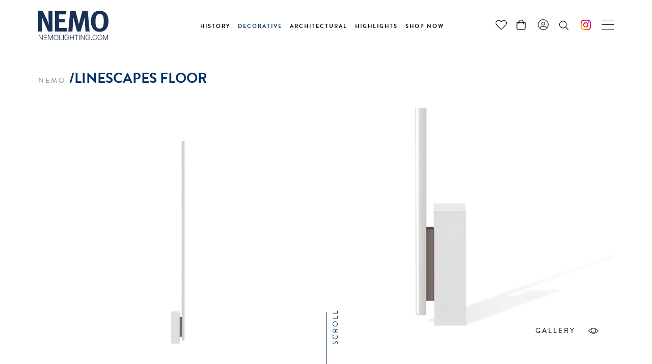

--- FILE ---
content_type: text/html; charset=UTF-8
request_url: https://www.nemolighting.com/product/linescapes-floor/
body_size: 27771
content:


<!DOCTYPE html>
<!--[if lt IE 7]><html class="no-js lt-ie10 lt-ie9 lt-ie8 lt-ie7 "> <![endif]-->
<!--[if IE 7]><html class="no-js lt-ie10 lt-ie9 lt-ie8"> <![endif]-->
<!--[if IE 8]><html class="no-js lt-ie10 lt-ie9"> <![endif]-->
<!--[if IE 9]><html class="no-js lt-ie10"> <![endif]-->
<!--[if gt IE 8]><!-->
<html class="no-js sr">
<!--<![endif]-->

<head>
  <!-- Google Tag Manager -->
  <script>(function(w,d,s,l,i){w[l]=w[l]||[];w[l].push({'gtm.start':
  new Date().getTime(),event:'gtm.js'});var f=d.getElementsByTagName(s)[0],
  j=d.createElement(s),dl=l!='dataLayer'?'&l='+l:'';j.async=true;j.src=
  'https://www.googletagmanager.com/gtm.js?id='+i+dl;f.parentNode.insertBefore(j,f);
  })(window,document,'script','dataLayer','GTM-TNWMT2P');</script>
  <!-- End Google Tag Manager -->

  
  
  
  <meta charset="utf-8">
<script type="text/javascript">
/* <![CDATA[ */
var gform;gform||(document.addEventListener("gform_main_scripts_loaded",function(){gform.scriptsLoaded=!0}),document.addEventListener("gform/theme/scripts_loaded",function(){gform.themeScriptsLoaded=!0}),window.addEventListener("DOMContentLoaded",function(){gform.domLoaded=!0}),gform={domLoaded:!1,scriptsLoaded:!1,themeScriptsLoaded:!1,isFormEditor:()=>"function"==typeof InitializeEditor,callIfLoaded:function(o){return!(!gform.domLoaded||!gform.scriptsLoaded||!gform.themeScriptsLoaded&&!gform.isFormEditor()||(gform.isFormEditor()&&console.warn("The use of gform.initializeOnLoaded() is deprecated in the form editor context and will be removed in Gravity Forms 3.1."),o(),0))},initializeOnLoaded:function(o){gform.callIfLoaded(o)||(document.addEventListener("gform_main_scripts_loaded",()=>{gform.scriptsLoaded=!0,gform.callIfLoaded(o)}),document.addEventListener("gform/theme/scripts_loaded",()=>{gform.themeScriptsLoaded=!0,gform.callIfLoaded(o)}),window.addEventListener("DOMContentLoaded",()=>{gform.domLoaded=!0,gform.callIfLoaded(o)}))},hooks:{action:{},filter:{}},addAction:function(o,r,e,t){gform.addHook("action",o,r,e,t)},addFilter:function(o,r,e,t){gform.addHook("filter",o,r,e,t)},doAction:function(o){gform.doHook("action",o,arguments)},applyFilters:function(o){return gform.doHook("filter",o,arguments)},removeAction:function(o,r){gform.removeHook("action",o,r)},removeFilter:function(o,r,e){gform.removeHook("filter",o,r,e)},addHook:function(o,r,e,t,n){null==gform.hooks[o][r]&&(gform.hooks[o][r]=[]);var d=gform.hooks[o][r];null==n&&(n=r+"_"+d.length),gform.hooks[o][r].push({tag:n,callable:e,priority:t=null==t?10:t})},doHook:function(r,o,e){var t;if(e=Array.prototype.slice.call(e,1),null!=gform.hooks[r][o]&&((o=gform.hooks[r][o]).sort(function(o,r){return o.priority-r.priority}),o.forEach(function(o){"function"!=typeof(t=o.callable)&&(t=window[t]),"action"==r?t.apply(null,e):e[0]=t.apply(null,e)})),"filter"==r)return e[0]},removeHook:function(o,r,t,n){var e;null!=gform.hooks[o][r]&&(e=(e=gform.hooks[o][r]).filter(function(o,r,e){return!!(null!=n&&n!=o.tag||null!=t&&t!=o.priority)}),gform.hooks[o][r]=e)}});
/* ]]> */
</script>

  <meta name="viewport" content="width=device-width">
  <link rel="pingback" href="https://www.nemolighting.com/xmlrpc.php">
  <link rel="icon" href="https://www.nemolighting.com/wp-content/themes/custom/assets/img/favicon.png" type="image/x-icon">
  
  <link rel="stylesheet" href="//code.jquery.com/ui/1.12.1/themes/base/jquery-ui.css">


  <meta name='robots' content='index, follow, max-image-preview:large, max-snippet:-1, max-video-preview:-1' />
	<style>img:is([sizes="auto" i], [sizes^="auto," i]) { contain-intrinsic-size: 3000px 1500px }</style>
	<link rel="alternate" hreflang="en" href="https://www.nemolighting.com/product/linescapes-floor/" />
<link rel="alternate" hreflang="it" href="https://www.nemolighting.com/it/prodotto/linescapes-floor/" />
<link rel="alternate" hreflang="fr" href="https://www.nemolighting.com/fr/produit/linescapes-floor/" />
<link rel="alternate" hreflang="de" href="https://www.nemolighting.com/de/produkt/linescapes-floor/" />
<link rel="alternate" hreflang="x-default" href="https://www.nemolighting.com/product/linescapes-floor/" />

<!-- Google Tag Manager for WordPress by gtm4wp.com -->
<script data-cfasync="false" data-pagespeed-no-defer>
	var gtm4wp_datalayer_name = "dataLayer";
	var dataLayer = dataLayer || [];
	const gtm4wp_use_sku_instead = false;
	const gtm4wp_currency = 'EUR';
	const gtm4wp_product_per_impression = false;
	const gtm4wp_clear_ecommerce = false;
	const gtm4wp_datalayer_max_timeout = 2000;
</script>
<!-- End Google Tag Manager for WordPress by gtm4wp.com -->
	<!-- This site is optimized with the Yoast SEO plugin v26.3 - https://yoast.com/wordpress/plugins/seo/ -->
	<title>LINESCAPES FLOOR - NEMO LIGHTING</title>
	<link rel="canonical" href="https://www.nemolighting.com/product/linescapes-floor/" />
	<meta property="og:locale" content="en_US" />
	<meta property="og:type" content="article" />
	<meta property="og:title" content="LINESCAPES FLOOR - NEMO LIGHTING" />
	<meta property="og:url" content="https://www.nemolighting.com/product/linescapes-floor/" />
	<meta property="og:site_name" content="NEMO LIGHTING" />
	<meta property="article:modified_time" content="2025-12-17T10:50:11+00:00" />
	<meta property="og:image" content="https://www.nemolighting.com/wp-content/uploads/2019/07/cover-1-1.png" />
	<meta property="og:image:width" content="2560" />
	<meta property="og:image:height" content="1440" />
	<meta property="og:image:type" content="image/png" />
	<meta name="twitter:card" content="summary_large_image" />
	<meta name="twitter:label1" content="Est. reading time" />
	<meta name="twitter:data1" content="1 minute" />
	<script type="application/ld+json" class="yoast-schema-graph">{"@context":"https://schema.org","@graph":[{"@type":"WebPage","@id":"https://www.nemolighting.com/product/linescapes-floor/","url":"https://www.nemolighting.com/product/linescapes-floor/","name":"LINESCAPES FLOOR - NEMO LIGHTING","isPartOf":{"@id":"https://www.nemolighting.com/#website"},"primaryImageOfPage":{"@id":"https://www.nemolighting.com/product/linescapes-floor/#primaryimage"},"image":{"@id":"https://www.nemolighting.com/product/linescapes-floor/#primaryimage"},"thumbnailUrl":"https://www.nemolighting.com/wp-content/uploads/2019/07/cover-1-1.png","datePublished":"2019-07-18T12:16:44+00:00","dateModified":"2025-12-17T10:50:11+00:00","breadcrumb":{"@id":"https://www.nemolighting.com/product/linescapes-floor/#breadcrumb"},"inLanguage":"en-US","potentialAction":[{"@type":"ReadAction","target":["https://www.nemolighting.com/product/linescapes-floor/"]}]},{"@type":"ImageObject","inLanguage":"en-US","@id":"https://www.nemolighting.com/product/linescapes-floor/#primaryimage","url":"https://www.nemolighting.com/wp-content/uploads/2019/07/cover-1-1.png","contentUrl":"https://www.nemolighting.com/wp-content/uploads/2019/07/cover-1-1.png","width":2560,"height":1440},{"@type":"BreadcrumbList","@id":"https://www.nemolighting.com/product/linescapes-floor/#breadcrumb","itemListElement":[{"@type":"ListItem","position":1,"name":"Home","item":"https://www.nemolighting.com/"},{"@type":"ListItem","position":2,"name":"LINESCAPES FLOOR"}]},{"@type":"WebSite","@id":"https://www.nemolighting.com/#website","url":"https://www.nemolighting.com/","name":"NEMO LIGHTING","description":"","potentialAction":[{"@type":"SearchAction","target":{"@type":"EntryPoint","urlTemplate":"https://www.nemolighting.com/?s={search_term_string}"},"query-input":{"@type":"PropertyValueSpecification","valueRequired":true,"valueName":"search_term_string"}}],"inLanguage":"en-US"}]}</script>
	<!-- / Yoast SEO plugin. -->


<link rel='dns-prefetch' href='//capi-automation.s3.us-east-2.amazonaws.com' />
<link rel='dns-prefetch' href='//use.typekit.net' />
<link rel='dns-prefetch' href='//cdn.linearicons.com' />
<link rel="alternate" type="application/rss+xml" title="NEMO LIGHTING &raquo; LINESCAPES FLOOR Comments Feed" href="https://www.nemolighting.com/product/linescapes-floor/feed/" />
<script type="text/javascript">
/* <![CDATA[ */
window._wpemojiSettings = {"baseUrl":"https:\/\/s.w.org\/images\/core\/emoji\/16.0.1\/72x72\/","ext":".png","svgUrl":"https:\/\/s.w.org\/images\/core\/emoji\/16.0.1\/svg\/","svgExt":".svg","source":{"concatemoji":"https:\/\/www.nemolighting.com\/wp-includes\/js\/wp-emoji-release.min.js?ver=6.8.3"}};
/*! This file is auto-generated */
!function(s,n){var o,i,e;function c(e){try{var t={supportTests:e,timestamp:(new Date).valueOf()};sessionStorage.setItem(o,JSON.stringify(t))}catch(e){}}function p(e,t,n){e.clearRect(0,0,e.canvas.width,e.canvas.height),e.fillText(t,0,0);var t=new Uint32Array(e.getImageData(0,0,e.canvas.width,e.canvas.height).data),a=(e.clearRect(0,0,e.canvas.width,e.canvas.height),e.fillText(n,0,0),new Uint32Array(e.getImageData(0,0,e.canvas.width,e.canvas.height).data));return t.every(function(e,t){return e===a[t]})}function u(e,t){e.clearRect(0,0,e.canvas.width,e.canvas.height),e.fillText(t,0,0);for(var n=e.getImageData(16,16,1,1),a=0;a<n.data.length;a++)if(0!==n.data[a])return!1;return!0}function f(e,t,n,a){switch(t){case"flag":return n(e,"\ud83c\udff3\ufe0f\u200d\u26a7\ufe0f","\ud83c\udff3\ufe0f\u200b\u26a7\ufe0f")?!1:!n(e,"\ud83c\udde8\ud83c\uddf6","\ud83c\udde8\u200b\ud83c\uddf6")&&!n(e,"\ud83c\udff4\udb40\udc67\udb40\udc62\udb40\udc65\udb40\udc6e\udb40\udc67\udb40\udc7f","\ud83c\udff4\u200b\udb40\udc67\u200b\udb40\udc62\u200b\udb40\udc65\u200b\udb40\udc6e\u200b\udb40\udc67\u200b\udb40\udc7f");case"emoji":return!a(e,"\ud83e\udedf")}return!1}function g(e,t,n,a){var r="undefined"!=typeof WorkerGlobalScope&&self instanceof WorkerGlobalScope?new OffscreenCanvas(300,150):s.createElement("canvas"),o=r.getContext("2d",{willReadFrequently:!0}),i=(o.textBaseline="top",o.font="600 32px Arial",{});return e.forEach(function(e){i[e]=t(o,e,n,a)}),i}function t(e){var t=s.createElement("script");t.src=e,t.defer=!0,s.head.appendChild(t)}"undefined"!=typeof Promise&&(o="wpEmojiSettingsSupports",i=["flag","emoji"],n.supports={everything:!0,everythingExceptFlag:!0},e=new Promise(function(e){s.addEventListener("DOMContentLoaded",e,{once:!0})}),new Promise(function(t){var n=function(){try{var e=JSON.parse(sessionStorage.getItem(o));if("object"==typeof e&&"number"==typeof e.timestamp&&(new Date).valueOf()<e.timestamp+604800&&"object"==typeof e.supportTests)return e.supportTests}catch(e){}return null}();if(!n){if("undefined"!=typeof Worker&&"undefined"!=typeof OffscreenCanvas&&"undefined"!=typeof URL&&URL.createObjectURL&&"undefined"!=typeof Blob)try{var e="postMessage("+g.toString()+"("+[JSON.stringify(i),f.toString(),p.toString(),u.toString()].join(",")+"));",a=new Blob([e],{type:"text/javascript"}),r=new Worker(URL.createObjectURL(a),{name:"wpTestEmojiSupports"});return void(r.onmessage=function(e){c(n=e.data),r.terminate(),t(n)})}catch(e){}c(n=g(i,f,p,u))}t(n)}).then(function(e){for(var t in e)n.supports[t]=e[t],n.supports.everything=n.supports.everything&&n.supports[t],"flag"!==t&&(n.supports.everythingExceptFlag=n.supports.everythingExceptFlag&&n.supports[t]);n.supports.everythingExceptFlag=n.supports.everythingExceptFlag&&!n.supports.flag,n.DOMReady=!1,n.readyCallback=function(){n.DOMReady=!0}}).then(function(){return e}).then(function(){var e;n.supports.everything||(n.readyCallback(),(e=n.source||{}).concatemoji?t(e.concatemoji):e.wpemoji&&e.twemoji&&(t(e.twemoji),t(e.wpemoji)))}))}((window,document),window._wpemojiSettings);
/* ]]> */
</script>
<link rel='stylesheet' id='sb_instagram_styles-css' href='https://www.nemolighting.com/wp-content/plugins/instagram-feed-pro/css/sb-instagram.min.css?ver=5.1' type='text/css' media='all' />
<style id='wp-emoji-styles-inline-css' type='text/css'>

	img.wp-smiley, img.emoji {
		display: inline !important;
		border: none !important;
		box-shadow: none !important;
		height: 1em !important;
		width: 1em !important;
		margin: 0 0.07em !important;
		vertical-align: -0.1em !important;
		background: none !important;
		padding: 0 !important;
	}
</style>
<link rel='stylesheet' id='wp-block-library-css' href='https://www.nemolighting.com/wp-includes/css/dist/block-library/style.min.css?ver=6.8.3' type='text/css' media='all' />
<style id='classic-theme-styles-inline-css' type='text/css'>
/*! This file is auto-generated */
.wp-block-button__link{color:#fff;background-color:#32373c;border-radius:9999px;box-shadow:none;text-decoration:none;padding:calc(.667em + 2px) calc(1.333em + 2px);font-size:1.125em}.wp-block-file__button{background:#32373c;color:#fff;text-decoration:none}
</style>
<style id='global-styles-inline-css' type='text/css'>
:root{--wp--preset--aspect-ratio--square: 1;--wp--preset--aspect-ratio--4-3: 4/3;--wp--preset--aspect-ratio--3-4: 3/4;--wp--preset--aspect-ratio--3-2: 3/2;--wp--preset--aspect-ratio--2-3: 2/3;--wp--preset--aspect-ratio--16-9: 16/9;--wp--preset--aspect-ratio--9-16: 9/16;--wp--preset--color--black: #000000;--wp--preset--color--cyan-bluish-gray: #abb8c3;--wp--preset--color--white: #ffffff;--wp--preset--color--pale-pink: #f78da7;--wp--preset--color--vivid-red: #cf2e2e;--wp--preset--color--luminous-vivid-orange: #ff6900;--wp--preset--color--luminous-vivid-amber: #fcb900;--wp--preset--color--light-green-cyan: #7bdcb5;--wp--preset--color--vivid-green-cyan: #00d084;--wp--preset--color--pale-cyan-blue: #8ed1fc;--wp--preset--color--vivid-cyan-blue: #0693e3;--wp--preset--color--vivid-purple: #9b51e0;--wp--preset--gradient--vivid-cyan-blue-to-vivid-purple: linear-gradient(135deg,rgba(6,147,227,1) 0%,rgb(155,81,224) 100%);--wp--preset--gradient--light-green-cyan-to-vivid-green-cyan: linear-gradient(135deg,rgb(122,220,180) 0%,rgb(0,208,130) 100%);--wp--preset--gradient--luminous-vivid-amber-to-luminous-vivid-orange: linear-gradient(135deg,rgba(252,185,0,1) 0%,rgba(255,105,0,1) 100%);--wp--preset--gradient--luminous-vivid-orange-to-vivid-red: linear-gradient(135deg,rgba(255,105,0,1) 0%,rgb(207,46,46) 100%);--wp--preset--gradient--very-light-gray-to-cyan-bluish-gray: linear-gradient(135deg,rgb(238,238,238) 0%,rgb(169,184,195) 100%);--wp--preset--gradient--cool-to-warm-spectrum: linear-gradient(135deg,rgb(74,234,220) 0%,rgb(151,120,209) 20%,rgb(207,42,186) 40%,rgb(238,44,130) 60%,rgb(251,105,98) 80%,rgb(254,248,76) 100%);--wp--preset--gradient--blush-light-purple: linear-gradient(135deg,rgb(255,206,236) 0%,rgb(152,150,240) 100%);--wp--preset--gradient--blush-bordeaux: linear-gradient(135deg,rgb(254,205,165) 0%,rgb(254,45,45) 50%,rgb(107,0,62) 100%);--wp--preset--gradient--luminous-dusk: linear-gradient(135deg,rgb(255,203,112) 0%,rgb(199,81,192) 50%,rgb(65,88,208) 100%);--wp--preset--gradient--pale-ocean: linear-gradient(135deg,rgb(255,245,203) 0%,rgb(182,227,212) 50%,rgb(51,167,181) 100%);--wp--preset--gradient--electric-grass: linear-gradient(135deg,rgb(202,248,128) 0%,rgb(113,206,126) 100%);--wp--preset--gradient--midnight: linear-gradient(135deg,rgb(2,3,129) 0%,rgb(40,116,252) 100%);--wp--preset--font-size--small: 13px;--wp--preset--font-size--medium: 20px;--wp--preset--font-size--large: 36px;--wp--preset--font-size--x-large: 42px;--wp--preset--spacing--20: 0.44rem;--wp--preset--spacing--30: 0.67rem;--wp--preset--spacing--40: 1rem;--wp--preset--spacing--50: 1.5rem;--wp--preset--spacing--60: 2.25rem;--wp--preset--spacing--70: 3.38rem;--wp--preset--spacing--80: 5.06rem;--wp--preset--shadow--natural: 6px 6px 9px rgba(0, 0, 0, 0.2);--wp--preset--shadow--deep: 12px 12px 50px rgba(0, 0, 0, 0.4);--wp--preset--shadow--sharp: 6px 6px 0px rgba(0, 0, 0, 0.2);--wp--preset--shadow--outlined: 6px 6px 0px -3px rgba(255, 255, 255, 1), 6px 6px rgba(0, 0, 0, 1);--wp--preset--shadow--crisp: 6px 6px 0px rgba(0, 0, 0, 1);}:where(.is-layout-flex){gap: 0.5em;}:where(.is-layout-grid){gap: 0.5em;}body .is-layout-flex{display: flex;}.is-layout-flex{flex-wrap: wrap;align-items: center;}.is-layout-flex > :is(*, div){margin: 0;}body .is-layout-grid{display: grid;}.is-layout-grid > :is(*, div){margin: 0;}:where(.wp-block-columns.is-layout-flex){gap: 2em;}:where(.wp-block-columns.is-layout-grid){gap: 2em;}:where(.wp-block-post-template.is-layout-flex){gap: 1.25em;}:where(.wp-block-post-template.is-layout-grid){gap: 1.25em;}.has-black-color{color: var(--wp--preset--color--black) !important;}.has-cyan-bluish-gray-color{color: var(--wp--preset--color--cyan-bluish-gray) !important;}.has-white-color{color: var(--wp--preset--color--white) !important;}.has-pale-pink-color{color: var(--wp--preset--color--pale-pink) !important;}.has-vivid-red-color{color: var(--wp--preset--color--vivid-red) !important;}.has-luminous-vivid-orange-color{color: var(--wp--preset--color--luminous-vivid-orange) !important;}.has-luminous-vivid-amber-color{color: var(--wp--preset--color--luminous-vivid-amber) !important;}.has-light-green-cyan-color{color: var(--wp--preset--color--light-green-cyan) !important;}.has-vivid-green-cyan-color{color: var(--wp--preset--color--vivid-green-cyan) !important;}.has-pale-cyan-blue-color{color: var(--wp--preset--color--pale-cyan-blue) !important;}.has-vivid-cyan-blue-color{color: var(--wp--preset--color--vivid-cyan-blue) !important;}.has-vivid-purple-color{color: var(--wp--preset--color--vivid-purple) !important;}.has-black-background-color{background-color: var(--wp--preset--color--black) !important;}.has-cyan-bluish-gray-background-color{background-color: var(--wp--preset--color--cyan-bluish-gray) !important;}.has-white-background-color{background-color: var(--wp--preset--color--white) !important;}.has-pale-pink-background-color{background-color: var(--wp--preset--color--pale-pink) !important;}.has-vivid-red-background-color{background-color: var(--wp--preset--color--vivid-red) !important;}.has-luminous-vivid-orange-background-color{background-color: var(--wp--preset--color--luminous-vivid-orange) !important;}.has-luminous-vivid-amber-background-color{background-color: var(--wp--preset--color--luminous-vivid-amber) !important;}.has-light-green-cyan-background-color{background-color: var(--wp--preset--color--light-green-cyan) !important;}.has-vivid-green-cyan-background-color{background-color: var(--wp--preset--color--vivid-green-cyan) !important;}.has-pale-cyan-blue-background-color{background-color: var(--wp--preset--color--pale-cyan-blue) !important;}.has-vivid-cyan-blue-background-color{background-color: var(--wp--preset--color--vivid-cyan-blue) !important;}.has-vivid-purple-background-color{background-color: var(--wp--preset--color--vivid-purple) !important;}.has-black-border-color{border-color: var(--wp--preset--color--black) !important;}.has-cyan-bluish-gray-border-color{border-color: var(--wp--preset--color--cyan-bluish-gray) !important;}.has-white-border-color{border-color: var(--wp--preset--color--white) !important;}.has-pale-pink-border-color{border-color: var(--wp--preset--color--pale-pink) !important;}.has-vivid-red-border-color{border-color: var(--wp--preset--color--vivid-red) !important;}.has-luminous-vivid-orange-border-color{border-color: var(--wp--preset--color--luminous-vivid-orange) !important;}.has-luminous-vivid-amber-border-color{border-color: var(--wp--preset--color--luminous-vivid-amber) !important;}.has-light-green-cyan-border-color{border-color: var(--wp--preset--color--light-green-cyan) !important;}.has-vivid-green-cyan-border-color{border-color: var(--wp--preset--color--vivid-green-cyan) !important;}.has-pale-cyan-blue-border-color{border-color: var(--wp--preset--color--pale-cyan-blue) !important;}.has-vivid-cyan-blue-border-color{border-color: var(--wp--preset--color--vivid-cyan-blue) !important;}.has-vivid-purple-border-color{border-color: var(--wp--preset--color--vivid-purple) !important;}.has-vivid-cyan-blue-to-vivid-purple-gradient-background{background: var(--wp--preset--gradient--vivid-cyan-blue-to-vivid-purple) !important;}.has-light-green-cyan-to-vivid-green-cyan-gradient-background{background: var(--wp--preset--gradient--light-green-cyan-to-vivid-green-cyan) !important;}.has-luminous-vivid-amber-to-luminous-vivid-orange-gradient-background{background: var(--wp--preset--gradient--luminous-vivid-amber-to-luminous-vivid-orange) !important;}.has-luminous-vivid-orange-to-vivid-red-gradient-background{background: var(--wp--preset--gradient--luminous-vivid-orange-to-vivid-red) !important;}.has-very-light-gray-to-cyan-bluish-gray-gradient-background{background: var(--wp--preset--gradient--very-light-gray-to-cyan-bluish-gray) !important;}.has-cool-to-warm-spectrum-gradient-background{background: var(--wp--preset--gradient--cool-to-warm-spectrum) !important;}.has-blush-light-purple-gradient-background{background: var(--wp--preset--gradient--blush-light-purple) !important;}.has-blush-bordeaux-gradient-background{background: var(--wp--preset--gradient--blush-bordeaux) !important;}.has-luminous-dusk-gradient-background{background: var(--wp--preset--gradient--luminous-dusk) !important;}.has-pale-ocean-gradient-background{background: var(--wp--preset--gradient--pale-ocean) !important;}.has-electric-grass-gradient-background{background: var(--wp--preset--gradient--electric-grass) !important;}.has-midnight-gradient-background{background: var(--wp--preset--gradient--midnight) !important;}.has-small-font-size{font-size: var(--wp--preset--font-size--small) !important;}.has-medium-font-size{font-size: var(--wp--preset--font-size--medium) !important;}.has-large-font-size{font-size: var(--wp--preset--font-size--large) !important;}.has-x-large-font-size{font-size: var(--wp--preset--font-size--x-large) !important;}
:where(.wp-block-post-template.is-layout-flex){gap: 1.25em;}:where(.wp-block-post-template.is-layout-grid){gap: 1.25em;}
:where(.wp-block-columns.is-layout-flex){gap: 2em;}:where(.wp-block-columns.is-layout-grid){gap: 2em;}
:root :where(.wp-block-pullquote){font-size: 1.5em;line-height: 1.6;}
</style>
<link rel='stylesheet' id='photoswipe-css' href='https://www.nemolighting.com/wp-content/plugins/woocommerce/assets/css/photoswipe/photoswipe.min.css?ver=10.3.7' type='text/css' media='all' />
<link rel='stylesheet' id='photoswipe-default-skin-css' href='https://www.nemolighting.com/wp-content/plugins/woocommerce/assets/css/photoswipe/default-skin/default-skin.min.css?ver=10.3.7' type='text/css' media='all' />
<style id='woocommerce-inline-inline-css' type='text/css'>
.woocommerce form .form-row .required { visibility: visible; }
</style>
<link rel='stylesheet' id='wpml-menu-item-0-css' href='https://www.nemolighting.com/wp-content/plugins/sitepress-multilingual-cms/templates/language-switchers/menu-item/style.min.css?ver=1' type='text/css' media='all' />
<link rel='stylesheet' id='wppopups-base-css' href='https://www.nemolighting.com/wp-content/plugins/wp-popups-lite/src/assets/css/wppopups-base.css?ver=2.2.0.3' type='text/css' media='all' />
<link rel='stylesheet' id='brands-styles-css' href='https://www.nemolighting.com/wp-content/plugins/woocommerce/assets/css/brands.css?ver=10.3.7' type='text/css' media='all' />
<link rel='stylesheet' id='custom_styles-css' href='https://www.nemolighting.com/wp-content/themes/custom/assets/css/main.css?ver=4.2' type='text/css' media='screen' />
<link rel='stylesheet' id='fonts-css' href='https://use.typekit.net/bfx6nyb.css?ver=6.8.3' type='text/css' media='screen' />
<link rel='stylesheet' id='custom_linearicons-css' href='https://cdn.linearicons.com/free/1.0.0/icon-font.min.css?ver=6.8.3' type='text/css' media='screen' />
<link rel='stylesheet' id='wpdreams-asp-basic-css' href='https://www.nemolighting.com/wp-content/plugins/ajax-search-pro/css/style.basic.css?ver=zzlcwG' type='text/css' media='all' />
<link rel='stylesheet' id='wpdreams-asp-chosen-css' href='https://www.nemolighting.com/wp-content/plugins/ajax-search-pro/css/chosen/chosen.css?ver=zzlcwG' type='text/css' media='all' />
<link rel='stylesheet' id='wpdreams-ajaxsearchpro-instances-css' href='https://www.nemolighting.com/wp-content/uploads/asp_upload/style.instances.css?ver=zzlcwG' type='text/css' media='all' />
<script type="text/javascript" src="https://www.nemolighting.com/wp-includes/js/jquery/jquery.min.js?ver=3.7.1" id="jquery-core-js"></script>
<script type="text/javascript" src="https://www.nemolighting.com/wp-includes/js/jquery/jquery-migrate.min.js?ver=3.4.1" id="jquery-migrate-js"></script>
<script type="text/javascript" src="https://www.nemolighting.com/wp-content/plugins/svg-support/vendor/DOMPurify/DOMPurify.min.js?ver=2.5.8" id="bodhi-dompurify-library-js"></script>
<script type="text/javascript" id="bodhi_svg_inline-js-extra">
/* <![CDATA[ */
var svgSettings = {"skipNested":""};
/* ]]> */
</script>
<script type="text/javascript" src="https://www.nemolighting.com/wp-content/plugins/svg-support/js/min/svgs-inline-min.js" id="bodhi_svg_inline-js"></script>
<script type="text/javascript" id="bodhi_svg_inline-js-after">
/* <![CDATA[ */
cssTarget={"Bodhi":"img.style-svg","ForceInlineSVG":"style-svg"};ForceInlineSVGActive="false";frontSanitizationEnabled="on";
/* ]]> */
</script>
<script type="text/javascript" src="https://www.nemolighting.com/wp-content/plugins/woocommerce/assets/js/jquery-blockui/jquery.blockUI.min.js?ver=2.7.0-wc.10.3.7" id="wc-jquery-blockui-js" defer="defer" data-wp-strategy="defer"></script>
<script type="text/javascript" id="wc-add-to-cart-js-extra">
/* <![CDATA[ */
var wc_add_to_cart_params = {"ajax_url":"\/wp-admin\/admin-ajax.php","wc_ajax_url":"\/?wc-ajax=%%endpoint%%","i18n_view_cart":"View cart","cart_url":"https:\/\/www.nemolighting.com\/cart\/","is_cart":"","cart_redirect_after_add":"no"};
/* ]]> */
</script>
<script type="text/javascript" src="https://www.nemolighting.com/wp-content/plugins/woocommerce/assets/js/frontend/add-to-cart.min.js?ver=10.3.7" id="wc-add-to-cart-js" defer="defer" data-wp-strategy="defer"></script>
<script type="text/javascript" src="https://www.nemolighting.com/wp-content/plugins/woocommerce/assets/js/zoom/jquery.zoom.min.js?ver=1.7.21-wc.10.3.7" id="wc-zoom-js" defer="defer" data-wp-strategy="defer"></script>
<script type="text/javascript" src="https://www.nemolighting.com/wp-content/plugins/woocommerce/assets/js/flexslider/jquery.flexslider.min.js?ver=2.7.2-wc.10.3.7" id="wc-flexslider-js" defer="defer" data-wp-strategy="defer"></script>
<script type="text/javascript" src="https://www.nemolighting.com/wp-content/plugins/woocommerce/assets/js/photoswipe/photoswipe.min.js?ver=4.1.1-wc.10.3.7" id="wc-photoswipe-js" defer="defer" data-wp-strategy="defer"></script>
<script type="text/javascript" src="https://www.nemolighting.com/wp-content/plugins/woocommerce/assets/js/photoswipe/photoswipe-ui-default.min.js?ver=4.1.1-wc.10.3.7" id="wc-photoswipe-ui-default-js" defer="defer" data-wp-strategy="defer"></script>
<script type="text/javascript" id="wc-single-product-js-extra">
/* <![CDATA[ */
var wc_single_product_params = {"i18n_required_rating_text":"Please select a rating","i18n_rating_options":["1 of 5 stars","2 of 5 stars","3 of 5 stars","4 of 5 stars","5 of 5 stars"],"i18n_product_gallery_trigger_text":"View full-screen image gallery","review_rating_required":"yes","flexslider":{"rtl":false,"animation":"slide","smoothHeight":true,"directionNav":false,"controlNav":"thumbnails","slideshow":false,"animationSpeed":500,"animationLoop":false,"allowOneSlide":false},"zoom_enabled":"1","zoom_options":[],"photoswipe_enabled":"1","photoswipe_options":{"shareEl":false,"closeOnScroll":false,"history":false,"hideAnimationDuration":0,"showAnimationDuration":0},"flexslider_enabled":"1"};
/* ]]> */
</script>
<script type="text/javascript" src="https://www.nemolighting.com/wp-content/plugins/woocommerce/assets/js/frontend/single-product.min.js?ver=10.3.7" id="wc-single-product-js" defer="defer" data-wp-strategy="defer"></script>
<script type="text/javascript" src="https://www.nemolighting.com/wp-content/plugins/woocommerce/assets/js/js-cookie/js.cookie.min.js?ver=2.1.4-wc.10.3.7" id="wc-js-cookie-js" defer="defer" data-wp-strategy="defer"></script>
<script type="text/javascript" id="woocommerce-js-extra">
/* <![CDATA[ */
var woocommerce_params = {"ajax_url":"\/wp-admin\/admin-ajax.php","wc_ajax_url":"\/?wc-ajax=%%endpoint%%","i18n_password_show":"Show password","i18n_password_hide":"Hide password"};
/* ]]> */
</script>
<script type="text/javascript" src="https://www.nemolighting.com/wp-content/plugins/woocommerce/assets/js/frontend/woocommerce.min.js?ver=10.3.7" id="woocommerce-js" defer="defer" data-wp-strategy="defer"></script>
<link rel="https://api.w.org/" href="https://www.nemolighting.com/wp-json/" /><link rel="alternate" title="JSON" type="application/json" href="https://www.nemolighting.com/wp-json/wp/v2/product/46684" /><link rel="EditURI" type="application/rsd+xml" title="RSD" href="https://www.nemolighting.com/xmlrpc.php?rsd" />
<meta name="generator" content="WordPress 6.8.3" />
<meta name="generator" content="WooCommerce 10.3.7" />
<link rel='shortlink' href='https://www.nemolighting.com/?p=46684' />
<link rel="alternate" title="oEmbed (JSON)" type="application/json+oembed" href="https://www.nemolighting.com/wp-json/oembed/1.0/embed?url=https%3A%2F%2Fwww.nemolighting.com%2Fproduct%2Flinescapes-floor%2F" />
<link rel="alternate" title="oEmbed (XML)" type="text/xml+oembed" href="https://www.nemolighting.com/wp-json/oembed/1.0/embed?url=https%3A%2F%2Fwww.nemolighting.com%2Fproduct%2Flinescapes-floor%2F&#038;format=xml" />
<meta name="generator" content="WPML ver:4.8.5 stt:1,4,3,27;" />

<!-- Google Tag Manager for WordPress by gtm4wp.com -->
<!-- GTM Container placement set to off -->
<script data-cfasync="false" data-pagespeed-no-defer type="text/javascript">
	var dataLayer_content = {"pagePostType":"product","pagePostType2":"single-product","pagePostAuthor":"Beaver Lab","productRatingCounts":[],"productAverageRating":0,"productReviewCount":0,"productType":"simple","productIsVariable":0};
	dataLayer.push( dataLayer_content );
</script>
<script data-cfasync="false" data-pagespeed-no-defer type="text/javascript">
	console.warn && console.warn("[GTM4WP] Google Tag Manager container code placement set to OFF !!!");
	console.warn && console.warn("[GTM4WP] Data layer codes are active but GTM container must be loaded using custom coding !!!");
</script>
<!-- End Google Tag Manager for WordPress by gtm4wp.com -->	<noscript><style>.woocommerce-product-gallery{ opacity: 1 !important; }</style></noscript>
	                <link href='//fonts.googleapis.com/css?family=Lato:300|Lato:400|Lato:700' rel='stylesheet' type='text/css'>
                                <link href='//fonts.googleapis.com/css?family=Open+Sans:300|Open+Sans:400|Open+Sans:700' rel='stylesheet' type='text/css'>
                			<script  type="text/javascript">
				!function(f,b,e,v,n,t,s){if(f.fbq)return;n=f.fbq=function(){n.callMethod?
					n.callMethod.apply(n,arguments):n.queue.push(arguments)};if(!f._fbq)f._fbq=n;
					n.push=n;n.loaded=!0;n.version='2.0';n.queue=[];t=b.createElement(e);t.async=!0;
					t.src=v;s=b.getElementsByTagName(e)[0];s.parentNode.insertBefore(t,s)}(window,
					document,'script','https://connect.facebook.net/en_US/fbevents.js');
			</script>
			<!-- WooCommerce Facebook Integration Begin -->
			<script  type="text/javascript">

				fbq('init', '2257480044574007', {}, {
    "agent": "woocommerce_0-10.3.7-3.5.12"
});

				document.addEventListener( 'DOMContentLoaded', function() {
					// Insert placeholder for events injected when a product is added to the cart through AJAX.
					document.body.insertAdjacentHTML( 'beforeend', '<div class=\"wc-facebook-pixel-event-placeholder\"></div>' );
				}, false );

			</script>
			<!-- WooCommerce Facebook Integration End -->
			            <style type="text/css">
                <!--
                @font-face {
                    font-family: 'asppsicons2';
                    src: url('https://www.nemolighting.com/wp-content/plugins/ajax-search-pro/css/fonts/icons/icons2.eot');
                    src: url('https://www.nemolighting.com/wp-content/plugins/ajax-search-pro/css/fonts/icons/icons2.eot?#iefix') format('embedded-opentype'),
                    url('https://www.nemolighting.com/wp-content/plugins/ajax-search-pro/css/fonts/icons/icons2.woff2') format('woff2'),
                    url('https://www.nemolighting.com/wp-content/plugins/ajax-search-pro/css/fonts/icons/icons2.woff') format('woff'),
                    url('https://www.nemolighting.com/wp-content/plugins/ajax-search-pro/css/fonts/icons/icons2.ttf') format('truetype'),
                    url('https://www.nemolighting.com/wp-content/plugins/ajax-search-pro/css/fonts/icons/icons2.svg#icons') format('svg');
                    font-weight: normal;
                    font-style: normal;
                }
                .asp_m{height: 0;}                -->
            </style>
                        <script type="text/javascript">
                if ( typeof _ASP !== "undefined" && _ASP !== null && typeof _ASP.initialize !== "undefined" )
                    _ASP.initialize();
            </script>
            <link rel="icon" href="https://www.nemolighting.com/wp-content/uploads/2023/04/cropped-Risorsa-3-100-32x32.jpg" sizes="32x32" />
<link rel="icon" href="https://www.nemolighting.com/wp-content/uploads/2023/04/cropped-Risorsa-3-100-192x192.jpg" sizes="192x192" />
<link rel="apple-touch-icon" href="https://www.nemolighting.com/wp-content/uploads/2023/04/cropped-Risorsa-3-100-180x180.jpg" />
<meta name="msapplication-TileImage" content="https://www.nemolighting.com/wp-content/uploads/2023/04/cropped-Risorsa-3-100-270x270.jpg" />
  <script type="text/javascript">
                var _iub = _iub || [];
                _iub.csConfiguration = {"askConsentAtCookiePolicyUpdate":true,"countryDetection":true,"enableLgpd":true,"enableUspr":true,"lgpdAppliesGlobally":false,"perPurposeConsent":true,"siteId":879758,"cookiePolicyId":8193227,"lang":"en", "banner":{ "acceptButtonDisplay":true,"closeButtonRejects":true,"customizeButtonDisplay":true,"explicitWithdrawal":true,"listPurposes":true,"position":"float-bottom-right","rejectButtonDisplay":true,"showPurposesToggles":true }};
                </script>
                <script type="text/javascript" src="//cdn.iubenda.com/cs/gpp/stub.js"></script>
                <script type="text/javascript" src="//cdn.iubenda.com/cs/iubenda_cs.js" charset="UTF-8" async></script></head>

<body class="wp-singular product-template-default single single-product postid-46684 wp-theme-custom theme-custom woocommerce woocommerce-page woocommerce-no-js" >
  <!-- Google Tag Manager (noscript) -->
  <noscript><iframe src="https://www.googletagmanager.com/ns.html?id=GTM-TNWMT2P"
  height="0" width="0" style="display:none;visibility:hidden"></iframe></noscript>
  <!-- End Google Tag Manager (noscript) -->
  <div id="pageloader"></div>
  <div id="wrapper">
    <div class="menu">

      <div class="search-container">
        <div class="row expanded">
          <div class="column small-12 medium-12 nopadding menu-left-column">
                        <div class="custom-search-container">
              <input id="recerca-prodotti-eu" placeholder="Search here">
            </div>
            <div class="no-result-text text-center"> No results! </div>
          </div>
        </div>
      </div>


      <div class="row expanded full-height full-width">
        <div class="column small-12 medium-6 large-8 nopadding menu-left-column">
          <div class="row">
            <!-- Container Icon Only Mobile max 639px-->
            <div class="mobile_icon_menu_container small-12 medium-12 large-6"></div>
            <!-- End Container Icon Mobile -->
            <div class="small-12 medium-12 large-6">
              <div class="menu-primary-container"><ul id="menu-primary" class=""><li id="menu-item-53463" class="menu-item menu-item-type-post_type menu-item-object-page menu-item-53463"><a href="https://www.nemolighting.com/about/">History</a></li>
<li id="menu-item-12401" class="decorative menu-item menu-item-type-post_type menu-item-object-page menu-item-12401"><a href="https://www.nemolighting.com/products/">decorative</a></li>
<li id="menu-item-83096" class="architecturemenuitem menu-item menu-item-type-custom menu-item-object-custom menu-item-83096"><a href="#">architectural</a></li>
<li id="menu-item-64120" class="menu-item menu-item-type-post_type menu-item-object-page menu-item-64120"><a href="https://www.nemolighting.com/news/">Highlights</a></li>
<li id="menu-item-64565" class="temporary_hidden menu-item menu-item-type-post_type menu-item-object-page current_page_parent menu-item-64565"><a href="https://www.nemolighting.com/shop/">Shop Now</a></li>
<li id="menu-item-14650" class="instagram-logo hide-on-footer menu-item menu-item-type-custom menu-item-object-custom menu-item-14650"><a target="_blank" href="https://www.instagram.com/nemolighting/">Instagram</a></li>
</ul></div>            </div>
            <div class="small-12 medium-12 large-6">
              <div class="menu-secondary-container"><ul id="menu-secondary" class=""><li id="menu-item-65637" class="menu-item menu-item-type-post_type menu-item-object-page menu-item-65637"><a href="https://www.nemolighting.com/designers/">Designers</a></li>
<li id="menu-item-65638" class="menu-item menu-item-type-post_type menu-item-object-page menu-item-65638"><a href="https://www.nemolighting.com/projects/">Projects</a></li>
<li id="menu-item-14499" class="menu-item menu-item-type-post_type menu-item-object-page menu-item-14499"><a href="https://www.nemolighting.com/press/">Press</a></li>
<li id="menu-item-53464" class="menu-item menu-item-type-post_type menu-item-object-page menu-item-53464"><a href="https://www.nemolighting.com/downloads/">Downloads</a></li>
<li id="menu-item-63798" class="work-with-us hide menu-item menu-item-type-post_type menu-item-object-page menu-item-63798"><a href="https://www.nemolighting.com/work-with-us/">Work with us</a></li>
<li id="menu-item-69557" class="menu-item menu-item-type-post_type menu-item-object-page menu-item-69557"><a href="https://www.nemolighting.com/contacts/">Contacts</a></li>
<li id="menu-item-68925" class="menu-item menu-item-type-post_type menu-item-object-page menu-item-68925"><a href="https://www.nemolighting.com/work-with-us/">Work with us</a></li>
<li id="menu-item-wpml-ls-36-en" class="menu-item wpml-ls-slot-36 wpml-ls-item wpml-ls-item-en wpml-ls-current-language wpml-ls-menu-item wpml-ls-first-item menu-item-type-wpml_ls_menu_item menu-item-object-wpml_ls_menu_item menu-item-wpml-ls-36-en"><a href="https://www.nemolighting.com/product/linescapes-floor/" role="menuitem"><span class="wpml-ls-native" lang="en">Eng</span></a></li>
<li id="menu-item-wpml-ls-36-it" class="menu-item wpml-ls-slot-36 wpml-ls-item wpml-ls-item-it wpml-ls-menu-item menu-item-type-wpml_ls_menu_item menu-item-object-wpml_ls_menu_item menu-item-wpml-ls-36-it"><a href="https://www.nemolighting.com/it/prodotto/linescapes-floor/" title="Switch to Ita" aria-label="Switch to Ita" role="menuitem"><span class="wpml-ls-native" lang="it">Ita</span></a></li>
<li id="menu-item-wpml-ls-36-fr" class="menu-item wpml-ls-slot-36 wpml-ls-item wpml-ls-item-fr wpml-ls-menu-item menu-item-type-wpml_ls_menu_item menu-item-object-wpml_ls_menu_item menu-item-wpml-ls-36-fr"><a href="https://www.nemolighting.com/fr/produit/linescapes-floor/" title="Switch to Fra" aria-label="Switch to Fra" role="menuitem"><span class="wpml-ls-native" lang="fr">Fra</span></a></li>
<li id="menu-item-wpml-ls-36-de" class="menu-item wpml-ls-slot-36 wpml-ls-item wpml-ls-item-de wpml-ls-menu-item wpml-ls-last-item menu-item-type-wpml_ls_menu_item menu-item-object-wpml_ls_menu_item menu-item-wpml-ls-36-de"><a href="https://www.nemolighting.com/de/produkt/linescapes-floor/" title="Switch to Deu" aria-label="Switch to Deu" role="menuitem"><span class="wpml-ls-native" lang="de">Deu</span></a></li>
</ul></div>            </div>
          </div>
        </div>
        <div class="column small-12 medium-6 large-4 nopadding">
          <div class="menu-social-container"><ul id="menu-social" class=""><li id="menu-item-130" class="social-menu-instagram menu-item menu-item-type-custom menu-item-object-custom menu-item-130"><a target="_blank" href="https://www.instagram.com/nemolighting/">Instagram</a></li>
<li id="menu-item-14587" class="social-menu-linkedin menu-item menu-item-type-custom menu-item-object-custom menu-item-14587"><a target="_blank" href="https://it.linkedin.com/company/nemo-lighting">Linkedin</a></li>
<li id="menu-item-77478" class="social-menu-facebook menu-item menu-item-type-custom menu-item-object-custom menu-item-77478"><a target="_blank" href="https://it-it.facebook.com/nemolighting/">Facebook</a></li>
<li id="menu-item-77479" class="social-menu-twitter menu-item menu-item-type-custom menu-item-object-custom menu-item-77479"><a target="_blank" href="https://twitter.com/nemo_srl">Twitter</a></li>
<li id="menu-item-77480" class="social-menu-youtube menu-item menu-item-type-custom menu-item-object-custom menu-item-77480"><a href="https://www.youtube.com/channel/UCYO7UonsymGB_4SU-KcuQEg">Youtube</a></li>
</ul></div>        </div>
        <div class="menu-bottom-mobile hide-for-medium">
          <div class="row expanded align-middle expanded full-width">
            <div class="column small-12">
              <div class="row expanded align-middle full-width">
                <div class="column small-12 nopadding switch-network-site-container">

                                                                                  <div class="single-site-link">
                        <!-- <a href=""> </a> -->
                        <a href="https://www.nemolighting.com/usa/en/"> <img src="https://www.nemolighting.com/wp-content/uploads/2022/12/logo-nemo-usa.svg" alt=""></a>
                      </div>
                                                      </div>
              </div>
            </div>
          </div>
        </div>
      </div>
      <div class="menu-bottom show-for-medium">
        <div class="row expanded align-middle expanded full-width">
          <div class="column small-12">
            <div class="row expanded align-middle full-width">
              <div class=" small-12 nopadding switch-network-site-container">

                                                                          <div class="single-site-link">
                      <!-- <a href=""> </a> -->
                      <a href="https://www.nemolighting.com/usa/en/"> <img src="https://www.nemolighting.com/wp-content/uploads/2022/12/logo-nemo-usa.svg" alt=""></a>
                    </div>
                  
                
              </div>
            </div>
          </div>
        </div>
      </div>


    </div>

    <header>      
          
      <div class="row expanded align-middle">
        <div class="column small-4 large-3">
          
            <a href="https://www.nemolighting.com" class="logo logo-black">
              <img src="https://www.nemolighting.com/wp-content/themes/custom/assets/img/logo.svg?v=1.1" alt="">
                          </a>
            <a href="https://www.nemolighting.com" class="logo logo-white">
              <img src="https://www.nemolighting.com/wp-content/themes/custom/assets/img/logo-white.svg?v=1.1" alt="">
            </a>
          
        </div>

        <div class="column show-for-large large-6 text-center">

          <div class="menu-primary-container"><ul id="menu-primary-1" class="menu-primario"><li class="menu-item menu-item-type-post_type menu-item-object-page menu-item-53463"><a href="https://www.nemolighting.com/about/">History</a></li>
<li class="decorative menu-item menu-item-type-post_type menu-item-object-page menu-item-12401"><a href="https://www.nemolighting.com/products/">decorative</a></li>
<li class="architecturemenuitem menu-item menu-item-type-custom menu-item-object-custom menu-item-83096"><a href="#">architectural</a></li>
<li class="menu-item menu-item-type-post_type menu-item-object-page menu-item-64120"><a href="https://www.nemolighting.com/news/">Highlights</a></li>
<li class="temporary_hidden menu-item menu-item-type-post_type menu-item-object-page current_page_parent menu-item-64565"><a href="https://www.nemolighting.com/shop/">Shop Now</a></li>
<li class="instagram-logo hide-on-footer menu-item menu-item-type-custom menu-item-object-custom menu-item-14650"><a target="_blank" href="https://www.instagram.com/nemolighting/">Instagram</a></li>
</ul></div>
        </div>

        <div class="column small-8 large-3 text-right icon_custom_container">
                  <span class="action_icon action_preferiti mobile_action_icon temporary_hidden">
                        <a href="https://www.nemolighting.com/favourite/">
              <svg width="26px" height="23px" viewBox="0 0 20 17" version="1.1" xmlns="http://www.w3.org/2000/svg" xmlns:xlink="http://www.w3.org/1999/xlink">
                  <g id="shop" stroke="none" stroke-width="1" fill="none" fill-rule="evenodd">
                      <g class="fill_color" id="hp---menu01" transform="translate(-1148.000000, -42.000000)" fill="#000000" fill-rule="nonzero">
                          <g id="Group" transform="translate(1148.000000, 39.000000)">
                              <g id="heart-light-copy" transform="translate(0.000000, 3.000000)">
                                  <path d="M18.0592429,1.1648776 C15.9303167,-0.595845328 12.7466929,-0.303656393 10.7701118,1.6771569 L10.0005734,2.45126785 L9.23103487,1.68095157 C7.63726987,0.0796044174 4.42239587,-0.884239601 1.94190378,1.1648776 C-0.511244306,3.19881616 -0.640151769,6.84928052 1.55518139,9.05018418 L9.11384626,16.6319178 C9.35603604,16.8747762 9.67635156,17 9.99666707,17 C10.3169826,17 10.6372981,16.8785708 10.8794879,16.6319178 L18.4381528,9.05018418 C20.6412985,6.84928052 20.512391,3.19881616 18.0592429,1.1648776 Z M17.7626023,8.2029985 L10.0168244,16 L2.23890629,8.2029985 C0.696178739,6.65764685 0.374777165,3.71133247 2.54825531,1.91232461 C4.74985609,0.0859999372 7.33713876,1.40891461 8.2852734,2.36110098 L10.0007543,4.08206077 L11.7162352,2.36110098 C12.6482998,1.42452422 15.2596876,0.0977071466 17.4532533,1.91232461 C19.6227139,3.70743006 19.3053299,6.65374445 17.7626023,8.2029985 Z" id="Shape"></path>
                              </g>
                          </g>
                      </g>
                  </g>
              </svg>  <span class="label_only_for_mobile_menu"> FAVOURITES </span>
                            
            </a>    
                   
            </span>
            <span class="action_icon action_cart mobile_action_too temporary_hidden">
              <a href="https://www.nemolighting.com/cart/"><svg width="20px" height="23px" viewBox="0 0 19 22" version="1.1" xmlns="http://www.w3.org/2000/svg" xmlns:xlink="http://www.w3.org/1999/xlink">
                  <g id="shop" stroke="none" stroke-width="1" fill="none" fill-rule="evenodd">
                      <g class="fill_color" id="hp---menu01" transform="translate(-1201.000000, -39.000000)" fill="#000000" fill-rule="nonzero">
                          <g id="Group" transform="translate(1148.000000, 39.000000)">
                              <path d="M67.9285714,5.42857143 C67.9285714,2.43526563 65.4933058,3.01980663e-14 62.5,3.01980663e-14 C59.5066518,3.01980663e-14 57.0714286,2.43526563 57.0714286,5.42857143 L53,5.42857143 L53,18.3214286 C53,20.1952612 54.5190246,21.7142857 56.3928571,21.7142857 L68.6071429,21.7142857 C70.4809754,21.7142857 72,20.1952612 72,18.3214286 L72,5.42857143 L67.9285714,5.42857143 Z M62.5,1.35714286 C64.7450112,1.35714286 66.5714286,3.18356027 66.5714286,5.42857143 L58.4285714,5.42857143 C58.4285714,3.18356027 60.2549888,1.35714286 62.5,1.35714286 Z M70.6428571,18.3214286 C70.6428571,19.4439129 69.7296272,20.3571429 68.6071429,20.3571429 L56.3928571,20.3571429 C55.2703728,20.3571429 54.3571429,19.4439129 54.3571429,18.3214286 L54.3571429,6.78571429 L57.0714286,6.78571429 L57.0714286,8.82142857 C57.0714286,9.19621205 57.3752589,9.5 57.75,9.5 C58.1247411,9.5 58.4285714,9.19621205 58.4285714,8.82142857 L58.4285714,6.78571429 L66.5714286,6.78571429 L66.5714286,8.82142857 C66.5714286,9.19621205 66.8752165,9.5 67.25,9.5 C67.6247835,9.5 67.9285714,9.19621205 67.9285714,8.82142857 L67.9285714,6.78571429 L70.6428571,6.78571429 L70.6428571,18.3214286 Z" id="shopping-bag"></path>
                          </g>
                      </g>
                  </g>
                </svg> <span class="label_only_for_mobile_menu"> CART </span>
                                                              
              </a>
            </span>
            <span class="action_icon action_account mobile_action_icon temporary_hidden">
              <a href="https://www.nemolighting.com/private-area/"> 
                <svg width="19px" height="19px" viewBox="0 0 19 19" version="1.1" xmlns="http://www.w3.org/2000/svg" xmlns:xlink="http://www.w3.org/1999/xlink">
                    <g id="shop" stroke="none" stroke-width="1" fill="none" fill-rule="evenodd" opacity="0.800000012">
                        <g class="fill_color" id="hp---menu01" transform="translate(-1253.000000, -41.000000)" fill="#000000" fill-rule="nonzero">
                            <g id="Group" transform="translate(1148.000000, 39.000000)">
                                <path d="M114.5,2 C109.252016,2 105,6.25201613 105,11.5 C105,16.7479839 109.252016,21 114.5,21 C119.747984,21 124,16.7479839 124,11.5 C124,6.25201613 119.747984,2 114.5,2 Z M119.403226,18.15 C118.028024,19.165121 116.334879,19.7741935 114.5,19.7741935 C112.665121,19.7741935 110.971976,19.165121 109.596774,18.15 L109.596774,17.6290323 C109.596774,16.2768145 110.696169,15.1774194 112.048387,15.1774194 C112.473589,15.1774194 113.101815,15.6141129 114.5,15.6141129 C115.902016,15.6141129 116.522581,15.1774194 116.951613,15.1774194 C118.303831,15.1774194 119.403226,16.2768145 119.403226,17.6290323 L119.403226,18.15 Z M120.575403,17.0965726 C120.314919,15.3191532 118.801815,13.9516129 116.951613,13.9516129 C116.166331,13.9516129 115.787097,14.3883065 114.5,14.3883065 C113.212903,14.3883065 112.8375,13.9516129 112.048387,13.9516129 C110.198185,13.9516129 108.685081,15.3191532 108.424597,17.0965726 C107.064718,15.6217742 106.225806,13.6604839 106.225806,11.5 C106.225806,6.93770161 109.937702,3.22580645 114.5,3.22580645 C119.062298,3.22580645 122.774194,6.93770161 122.774194,11.5 C122.774194,13.6604839 121.935282,15.6217742 120.575403,17.0965726 Z M114.5,6.29032258 C112.638306,6.29032258 111.129032,7.79959677 111.129032,9.66129032 C111.129032,11.5229839 112.638306,13.0322581 114.5,13.0322581 C116.361694,13.0322581 117.870968,11.5229839 117.870968,9.66129032 C117.870968,7.79959677 116.361694,6.29032258 114.5,6.29032258 Z M114.5,11.8064516 C113.316331,11.8064516 112.354839,10.8449597 112.354839,9.66129032 C112.354839,8.47762097 113.316331,7.51612903 114.5,7.51612903 C115.683669,7.51612903 116.645161,8.47762097 116.645161,9.66129032 C116.645161,10.8449597 115.683669,11.8064516 114.5,11.8064516 Z" id="user"></path>
                            </g>
                        </g>
                    </g>
                </svg> <span class="label_only_for_mobile_menu"> LOGIN </span>
              </a>
            </span>
                        <div class="search">
            <!-- <img class="search-icon" src="https://www.nemolighting.com/wp-content/themes/custom/assets/img/search.svg" alt=""> -->
            <span class="action_icon action_search">
              <svg class="search-icon" width="23px" height="23px" viewBox="0 0 19 19" version="1.1" xmlns="http://www.w3.org/2000/svg" xmlns:xlink="http://www.w3.org/1999/xlink">
                <g id="shop" stroke="none" stroke-width="1" fill="none" fill-rule="evenodd">
                    <g class="fill_color" id="hp---menu01" transform="translate(-1306.000000, -41.000000)" fill="#000000" fill-rule="nonzero">
                        <g id="Group" transform="translate(1148.000000, 39.000000)">
                            <path d="M176.869196,19.8710024 L172.08232,15.0841268 C171.996973,14.9987794 171.88565,14.9542503 171.766906,14.9542503 L171.384698,14.9542503 C172.657487,13.5775597 173.436746,11.7407353 173.436746,9.71837313 C173.436746,5.45471413 169.982032,2 165.718373,2 C161.454714,2 158,5.45471413 158,9.71837313 C158,13.9820321 161.454714,17.4367463 165.718373,17.4367463 C167.740735,17.4367463 169.57756,16.6574874 170.95425,15.3884088 L170.95425,15.7669059 C170.95425,15.8856501 171.00249,15.9969728 171.084127,16.0823202 L175.871002,20.8691958 C176.045408,21.0436014 176.327425,21.0436014 176.501831,20.8691958 L176.869196,20.501831 C177.043601,20.3274254 177.043601,20.0454079 176.869196,19.8710024 Z M165.718373,16.2493042 C162.107807,16.2493042 159.187442,13.328939 159.187442,9.71837313 C159.187442,6.10780724 162.107807,3.18744202 165.718373,3.18744202 C169.328939,3.18744202 172.249304,6.10780724 172.249304,9.71837313 C172.249304,13.328939 169.328939,16.2493042 165.718373,16.2493042 Z" id="search"></path>
                        </g>
                    </g>
                </g>
              </svg> 
            </span>            
            <img class="close-search" src="https://www.nemolighting.com/wp-content/themes/custom/assets/img/close.svg" alt="">
          </div>
          <!-- Social Instagram -->
          <span class="action_icon action_instagram">
              <a href="https://www.instagram.com/nemolighting/" target="_blank" id="instagram_link"> 
                <svg width="19px" height="19px" viewBox="0 0 19 19" version="1.1" xmlns="http://www.w3.org/2000/svg" xmlns:xlink="http://www.w3.org/1999/xlink" id="instagram_link_svg">
                    <title>2913A461-0C57-4BC6-93FC-459DE131D9E9</title>
                    <defs>
                        <linearGradient x1="-580.922776%" y1="-579.360825%" x2="175.364279%" y2="175.054194%" id="linearGradient-1">
                            <stop stop-color="#FFD521" offset="0%"></stop>
                            <stop stop-color="#FFD521" offset="5%"></stop>
                            <stop stop-color="#F50000" offset="50.1119%"></stop>
                            <stop stop-color="#B900B4" offset="95%"></stop>
                            <stop stop-color="#B900B4" offset="95.0079%"></stop>
                            <stop stop-color="#B900B4" offset="100%"></stop>
                        </linearGradient>
                        <linearGradient x1="0.901986149%" y1="0.909399226%" x2="91.7455387%" y2="91.7529518%" id="linearGradient-2">
                            <stop stop-color="#FFD521" offset="0%"></stop>
                            <stop stop-color="#FFD521" offset="5%"></stop>
                            <stop stop-color="#F50000" offset="50.1119%"></stop>
                            <stop stop-color="#B900B4" offset="95%"></stop>
                            <stop stop-color="#B900B4" offset="95.0079%"></stop>
                            <stop stop-color="#B900B4" offset="100%"></stop>
                        </linearGradient>
                        <linearGradient x1="-45.53096%" y1="-45.6022794%" x2="131.224866%" y2="131.281314%" id="linearGradient-3">
                            <stop stop-color="#FFD521" offset="0%"></stop>
                            <stop stop-color="#FFD521" offset="5%"></stop>
                            <stop stop-color="#F50000" offset="50.1119%"></stop>
                            <stop stop-color="#B900B4" offset="95%"></stop>
                            <stop stop-color="#B900B4" offset="95.0079%"></stop>
                            <stop stop-color="#B900B4" offset="100%"></stop>
                        </linearGradient>
                    </defs>
                    <g id="shop" stroke="none" stroke-width="1" fill="none" fill-rule="evenodd">
                        <g id="menu-mobile" transform="translate(-304.000000, -16.000000)" fill-rule="nonzero">
                            <g id="Instagram-Glyph-Color-Logo.wine" transform="translate(304.000000, 16.000000)">
                                <path d="M15.6996296,4.42351667 C15.6996296,5.05449259 15.1882481,5.56397407 14.5596296,5.56397407 C13.9309759,5.56397407 13.419137,5.05449259 13.419137,4.42351667 C13.419137,3.79486296 13.9309759,3.28538148 14.5596296,3.28538148 C15.1882481,3.28538148 15.6996296,3.79486296 15.6996296,4.42351667" id="Path" fill="url(#linearGradient-1)" transform="translate(14.559383, 4.424678) scale(-1, 1) rotate(-180.000000) translate(-14.559383, -4.424678) "></path>
                                <path d="M17.2186796,5.65732037 C17.1764574,4.7317037 17.0216426,4.22880185 16.8931111,3.89478889 C16.7204574,3.45191296 16.5145185,3.1352463 16.1805056,2.80309815 C15.8502222,2.47095 15.5335556,2.26546852 15.0906796,2.09471481 C14.7566667,1.96428333 14.2518648,1.80901111 13.3262833,1.76488889 C12.3256167,1.72080185 12.0291111,1.71140741 9.49155556,1.71140741 C6.95635741,1.71140741 6.65749444,1.72080185 5.65682778,1.76488889 C4.7312463,1.80901111 4.22880185,1.96428333 3.8947537,2.09471481 C3.44955556,2.26546852 3.1352463,2.47095 2.80309815,2.80309815 C2.46859259,3.1352463 2.2626537,3.45191296 2.09235741,3.89478889 C1.96379074,4.22880185 1.8066537,4.7317037 1.7667537,5.65732037 C1.71798704,6.65798704 1.70905,6.95917222 1.70905,9.49155556 C1.70905,12.0291111 1.71798704,12.3279741 1.7667537,13.3286407 C1.8066537,14.2542222 1.96379074,14.7566667 2.09235741,15.0935296 C2.2626537,15.535913 2.46859259,15.8507148 2.80309815,16.182863 C3.1352463,16.5145185 3.44955556,16.7204926 3.8947537,16.8931111 C4.22880185,17.024 4.7312463,17.17695 5.65682778,17.221037 C6.65749444,17.2651593 6.95635741,17.2764185 9.49155556,17.2764185 C12.0291111,17.2764185 12.3256167,17.2651593 13.3262833,17.221037 C14.2518648,17.17695 14.7566667,17.024 15.0906796,16.8931111 C15.5335556,16.7204926 15.8502222,16.5145185 16.1805056,16.182863 C16.5145185,15.8507148 16.7204574,15.535913 16.8931111,15.0935296 C17.0216426,14.7566667 17.1764574,14.2542222 17.2186796,13.3286407 C17.2651241,12.3279741 17.2763833,12.0291111 17.2763833,9.49155556 C17.2763833,6.95917222 17.2651241,6.65798704 17.2186796,5.65732037 Z M18.9277648,13.4065056 C18.8813204,14.4179741 18.7217907,15.1090111 18.4848889,15.7108889 C18.2437648,16.3353204 17.9205185,16.8645056 17.3913333,17.3936907 C16.8645056,17.9205185 16.3353204,18.2437648 15.7108889,18.4877037 C15.1066537,18.7222833 14.4179389,18.8836778 13.406013,18.9277648 C12.394087,18.9765667 12.0708759,18.9854685 9.49155556,18.9854685 C6.91459259,18.9854685 6.58902407,18.9765667 5.57709815,18.9277648 C4.56749444,18.8836778 3.87927222,18.7222833 3.27222222,18.4877037 C2.65014815,18.2437648 2.12096296,17.9205185 1.59413519,17.3936907 C1.06495,16.8645056 0.741703704,16.3353204 0.498222222,15.7108889 C0.263642593,15.1090111 0.104148148,14.4179741 0.0553462963,13.4065056 C0.0112592593,12.3945796 0,12.0708759 0,9.49155556 C0,6.91459259 0.0112592593,6.59138148 0.0553462963,5.57945556 C0.104148148,4.56985185 0.263642593,3.87930741 0.498222222,3.27457963 C0.741703704,2.65250556 1.06495,2.12096296 1.59413519,1.59413519 C2.12096296,1.06730741 2.65014815,0.741703704 3.27222222,0.498222222 C3.87927222,0.263677778 4.56749444,0.104148148 5.57709815,0.0577037037 C6.58902407,0.0112592593 6.91459259,-1.25002889e-15 9.49155556,-1.25002889e-15 C12.0708759,-1.25002889e-15 12.394087,0.0112592593 13.406013,0.0577037037 C14.4179389,0.104148148 15.1066537,0.263677778 15.7108889,0.498222222 C16.3353204,0.741703704 16.8645056,1.06730741 17.3913333,1.59413519 C17.9205185,2.12096296 18.2437648,2.65250556 18.4848889,3.27457963 C18.7217907,3.87930741 18.8813204,4.56985185 18.9277648,5.57945556 C18.9742093,6.59138148 18.9854685,6.91459259 18.9854685,9.49155556 C18.9854685,12.0708759 18.9742093,12.3945796 18.9277648,13.4065056 Z" id="Shape" fill="url(#linearGradient-2)" transform="translate(9.492734, 9.492734) scale(-1, 1) rotate(-180.000000) translate(-9.492734, -9.492734) "></path>
                                <path d="M9.49155556,6.3277037 C7.74496296,6.3277037 6.3277037,7.74264074 6.3277037,9.48923333 C6.3277037,11.2386407 7.74496296,12.6554074 9.49155556,12.6554074 C11.2386407,12.6554074 12.6577648,11.2386407 12.6577648,9.48923333 C12.6577648,7.74264074 11.2386407,6.3277037 9.49155556,6.3277037 Z M9.49155556,14.3668148 C6.79918519,14.3668148 4.6186537,12.1816037 4.6186537,9.48923333 C4.6186537,6.79918519 6.79918519,4.6162963 9.49155556,4.6162963 C12.1839259,4.6162963 14.3668148,6.79918519 14.3668148,9.48923333 C14.3668148,12.1816037 12.1839259,14.3668148 9.49155556,14.3668148 Z" id="Shape" fill="url(#linearGradient-3)" transform="translate(9.492734, 9.491556) scale(-1, 1) rotate(-180.000000) translate(-9.492734, -9.491556) "></path>
                            </g>
                        </g>
                    </g>
                </svg>
              </a>
          </span>
          <!-- Social Instagram END-->
          <div class="hamburger-cont">
            <div class="hamburger-top-line"></div>
            <div class="hamburger-middle-line"></div>
            <div class="hamburger-bottom-line"></div>
          </div>
        </div>
      </div>
    </header>

	    <!-- BREADCRUMBS [start] -->
          <div class="row expanded breadcrumbs ">
        <div class="column small-12">
          <a href="javascript:history.go(-1)">Nemo</a> /LINESCAPES FLOOR
        </div>
      </div>
        <!-- BREADCRUMBS [end] --><div class="product main">
    <div class="grey">

	<div class="product-visore grey">

		<div class="row full-height expanded full-width">
			<div class="background-image ">

				
				<img class="img-desk " src="https://www.nemolighting.com/wp-content/uploads/2019/07/cover-1-1-2560x1440.png" class="cover-image" />
				<img class="img-mobile" src="https://www.nemolighting.com/wp-content/uploads/2019/07/cover_mobile-162-800x800.jpg" class="cover-image-small" />

				
				<div class="media-section">
					<div class="row expanded text-center medium-text-right large-flex-dir-row-reverse">
						<div class="small-12 medium-12">
							<a class="button-media button-media-gallery" href="https://www.nemolighting.com/wp-content/uploads/2019/07/Creative Director office - Ana Kraš ©Delfino Sisto Legnani.jpg" style=";" data-fancybox="product-gallery">Gallery</a><a class="button-media button-media-gallery" href="https://www.nemolighting.com/wp-content/uploads/2019/07/linescapes-floor5-1280x1450.jpg" style="display:none;" data-fancybox="product-gallery">Gallery</a><a class="button-media button-media-gallery" href="https://www.nemolighting.com/wp-content/uploads/2019/07/linescapes-flc03-floor.jpg" style="display:none;" data-fancybox="product-gallery">Gallery</a><a class="button-media button-media-gallery" href="https://www.nemolighting.com/wp-content/uploads/2019/07/linescapes-floor-black.jpg" style="display:none;" data-fancybox="product-gallery">Gallery</a><a class="button-media button-media-gallery" href="https://www.nemolighting.com/wp-content/uploads/2019/07/header-image-4-1.jpg" style="display:none;" data-fancybox="product-gallery">Gallery</a>						</div>
					</div>
				</div>
								
				<div class="scroll scroll_variant widget show-for-medium">
					<a href="#">SCROLL</a>
				</div>				
				<div class="l-section-top show-for-medium">
					<div class="c-scrolldown">
						<div class="c-line"></div>
					</div>
				</div>	
						
			</div>
		</div>


		<div class="row expanded shop_exclusive_container_variant">
						<div class="column small-12 large-6 xlarge-offset-1">
				<div class="scheda-prodotto">
																					<h1>LINESCAPES FLOOR</h1>
															<!-- <div class="sharing_favourite_container"> -->
																	<!-- </div> -->
															<p>
						<p>A clear and compact light line defines a classic in the world of lighting. Inspired by a special project for a private collection of contemporary art, Linescapes is versatile with a high luminous efficacy guaranteed by its multidirectional linear development.</p>
					</p>
					<div class="data_sheet_share_container">
																	
					</div>
				</div>
			</div>

		</div>


	</div>

</div>    <!-- TECHNICAL INFO [start]  -->
<section class="product-tech-info">
        <div class="row">
        <div class="small-12 large-4">
            <h3>Technical drawing</h3>
            <div class="technical-drawing">
                <div class="silouette_svg" style="max-width:150px;max-height:435px;"><svg version="1.0" id="Layer_1" xmlns="http://www.w3.org/2000/svg" xmlns:xlink="http://www.w3.org/1999/xlink" x="0px" y="0px"
	 width="50px" height="145px" viewBox="0 0 50 145" enable-background="new 0 0 50 145" xml:space="preserve">
<text transform="matrix(-6.123234e-017 -1 1 -6.123234e-017 25.1377 124.1787)"><tspan x="0" y="0" fill="#575756" font-family="'BrandonGrotesque-Medium'" font-size="4">3</tspan><tspan x="2.196" y="0" fill="#575756" font-family="'BrandonGrotesque-Medium'" font-size="4">1</tspan></text>
<text transform="matrix(-6.123234e-017 -1 1 -6.123234e-017 44.8076 74.6123)"><tspan x="0" y="0" fill="#575756" font-family="'BrandonGrotesque-Medium'" font-size="4">1</tspan><tspan x="1.456" y="0" fill="#575756" font-family="'BrandonGrotesque-Medium'" font-size="4">9</tspan><tspan x="3.708" y="0" fill="#575756" font-family="'BrandonGrotesque-Medium'" font-size="4">4</tspan></text>
<line fill="none" stroke="#575756" stroke-width="0.3" stroke-linecap="round" stroke-linejoin="round" x1="22.861" y1="131.43" x2="26.813" y2="131.43"/>
<line fill="none" stroke="#575756" stroke-width="0.3" stroke-linecap="round" stroke-linejoin="round" x1="22.861" y1="112.649" x2="26.813" y2="112.649"/>
<line fill="none" stroke="#575756" stroke-width="0.3" stroke-linecap="round" stroke-linejoin="round" x1="45.482" y1="11.608" x2="41.532" y2="11.608"/>
<line fill="none" stroke="#575756" stroke-width="0.3" stroke-linecap="round" stroke-linejoin="round" x1="45.483" y1="131.531" x2="41.531" y2="131.531"/>
<g>
	<defs>
		<rect id="SVGID_1_" width="50" height="145"/>
	</defs>
	<clipPath id="SVGID_2_">
		<use xlink:href="#SVGID_1_"  overflow="visible"/>
	</clipPath>
	<g clip-path="url(#SVGID_2_)">
		<text transform="matrix(1 0 0 1 34.3379 2.7998)" fill="#575756" font-family="'BrandonGrotesque-Medium'" font-size="4">2</text>
	</g>
</g>
<line fill="none" stroke="#575756" stroke-width="0.3" stroke-linecap="round" stroke-linejoin="round" x1="34.805" y1="5.669" x2="34.805" y2="8.204"/>
<line fill="none" stroke="#575756" stroke-width="0.3" stroke-linecap="round" stroke-linejoin="round" x1="36.882" y1="5.669" x2="36.882" y2="8.204"/>
<path fill="none" stroke="#575756" stroke-width="0.3" stroke-linecap="round" stroke-linejoin="round" d="M34.467,116.355h1.236
	 M35.703,116.355v11.141 M34.467,127.496h1.236 M36.938,130.157h-1.235 M36.938,130.269v-0.111 M35.703,130.269h1.235
	 M35.703,130.269v-0.111 M36.927,130.281h-1.211 M35.716,130.281l-0.003-0.001h-0.002l-0.002-0.001l-0.002-0.002l-0.002-0.002
	v-0.002l-0.002-0.003v-0.002 M36.938,130.269v0.002l-0.001,0.003l-0.001,0.002l-0.002,0.002l-0.001,0.002l-0.002,0.001h-0.003
	l-0.002,0.001 M35.703,11.635h1.235 M35.703,11.523v0.112 M36.938,11.523h-1.235 M36.938,11.523v0.112 M35.716,11.511h1.211
	 M36.938,11.523v-0.002l-0.001-0.002l-0.001-0.002l-0.002-0.002l-0.001-0.002l-0.002-0.001l-0.003-0.001h-0.002 M35.716,11.511
	h-0.003l-0.002,0.001l-0.001,0.001l-0.002,0.001l-0.002,0.002l-0.001,0.001l-0.002,0.002v0.002v0.002 M34.467,116.355h1.236
	 M35.703,116.243h-1.236 M35.703,116.243v0.112 M34.479,116.232h1.211 M35.703,116.243l-0.001-0.002l-0.001-0.002l-0.001-0.002
	l-0.002-0.002l-0.001-0.002l-0.002-0.001h-0.003H35.69 M34.479,116.232h-0.003h-0.001l-0.002,0.001l-0.002,0.001l-0.001,0.002
	l-0.002,0.002v0.001l-0.002,0.002v0.002 M35.703,127.496h-1.236 M35.703,127.607v-0.111 M34.467,127.607h1.236 M35.69,127.619
	h-1.211 M34.467,127.607l0.001,0.002l0.001,0.003l0.001,0.002l0.001,0.001l0.002,0.002l0.002,0.001l0.002,0.001h0.003
	 M35.69,127.619h0.002h0.002l0.002-0.001l0.002-0.002l0.001-0.001l0.002-0.002v-0.002l0.001-0.002l0.001-0.002 M36.938,130.157
	V11.635 M36.938,130.157h-1.235 M35.703,130.157V11.635 M36.938,11.635h-1.235 M34.437,131.209v0.371 M29.555,131.58h4.882
	 M29.555,131.209v0.371 M34.467,112.642v-0.31 M34.467,112.642h-4.943 M29.523,112.642v-0.31 M34.467,112.332h-4.943
	 M34.467,112.642v18.567 M29.523,131.209h4.943 M29.523,112.642h4.943 M29.523,112.642v18.567 M13.183,130.157h0.952
	 M13.041,130.269h1.235 M14.264,130.281h-1.211 M13.041,130.269v0.003v0.002l0.002,0.002l0.001,0.002l0.002,0.002l0.002,0.001h0.003
	l0.002,0.001 M14.275,130.269v0.003v0.002l-0.002,0.002l-0.001,0.002l-0.002,0.002l-0.002,0.001h-0.003l-0.002,0.001
	 M14.275,130.269v-0.111 M13.041,130.269v-0.111 M14.275,130.157h-1.235 M14.275,11.524h-1.235 M13.041,11.524v-0.003v-0.002
	l0.002-0.002l0.001-0.002l0.002-0.002l0.002-0.001h0.003l0.002-0.001 M13.053,11.511h1.211 M14.275,11.524v-0.003v-0.002
	l-0.002-0.002l-0.001-0.002l-0.002-0.002l-0.002-0.001h-0.003l-0.002-0.001 M13.041,11.524v0.111 M13.041,11.635h1.235
	 M14.275,11.524v0.111 M14.135,11.635v118.522 M13.041,130.157V11.635 M13.183,11.635h-0.142 M13.183,11.635v118.522
	 M13.183,130.157h-0.142 M14.275,130.157h-0.141 M14.275,11.635h-0.141 M14.275,130.157V11.635 M11.218,131.209v0.371
	 M11.218,131.58h4.881 M16.099,131.209v0.371 M13.411,131.209h0.495 M16.129,112.642v-0.31 M16.129,112.642h-1.854 M13.041,112.642
	h-1.854 M16.129,112.332h-1.854 M13.041,112.332h-1.854 M11.187,112.642v-0.31 M13.411,130.837l0.012-0.076l0.036-0.068l0.054-0.056
	l0.069-0.034l0.076-0.013l0.077,0.013l0.069,0.034l0.054,0.056l0.036,0.068l0.012,0.076 M13.411,131.209v-0.372 M11.187,131.209
	h2.224 M11.187,112.642v18.567 M11.187,112.642h1.854 M14.275,112.642h1.854 M16.129,112.642v18.567 M13.906,131.209h2.224
	 M13.906,130.837v0.372 M14.264,143.675v-1.214 M14.264,142.461l0.003-0.002l0.002-0.002l0.002-0.002l0.002-0.002l0.002-0.001
	v-0.002l0.001-0.001 M14.275,142.449v1.238 M14.275,143.688L14.275,143.688L14.275,143.688l-0.001-0.002l-0.002-0.001l-0.002-0.002
	l-0.002-0.003l-0.002-0.003l-0.003-0.002 M14.264,142.461h-1.211 M13.053,142.461l-0.002-0.002l-0.002-0.002l-0.002-0.002
	l-0.002-0.001l-0.002-0.002l-0.001-0.001l-0.001-0.001v-0.001 M13.041,142.449h1.235 M14.275,143.688h-1.235 M13.041,143.688
	L13.041,143.688L13.041,143.688l0.001-0.002l0.002-0.001l0.002-0.002l0.002-0.003l0.003-0.003l0.002-0.002 M13.053,143.675h1.211
	 M13.053,142.461v1.214 M13.041,143.688v-1.238 M14.264,141.224h-1.211 M13.053,141.224l-0.002-0.001l-0.002-0.004l-0.002-0.002
	l-0.002-0.001l-0.002-0.002l-0.001-0.001l-0.001-0.001v-0.001 M14.264,141.224l0.003-0.002l0.002-0.003l0.002-0.002l0.002-0.002
	l0.002-0.001v-0.002h0.001v-0.001 M14.264,142.438v-1.214 M13.053,142.438h1.211 M13.053,141.224v1.214 M14.275,141.211v1.238
	 M14.275,142.449L14.275,142.449L14.275,142.449l-0.001-0.002l-0.002-0.001l-0.002-0.003l-0.002-0.002l-0.002-0.002l-0.003-0.002
	 M13.041,142.449L13.041,142.449L13.041,142.449l0.001-0.002l0.002-0.001l0.002-0.003l0.002-0.002l0.003-0.002l0.002-0.002
	 M13.041,142.449v-1.238 M16.129,136.26v4.951 M16.129,141.211h-4.943 M11.187,141.211v-4.951 M11.187,136.26h4.943"/>
<text transform="matrix(-6.123234e-017 -1 1 -6.123234e-017 7.3174 139.5957)" fill="#575756" font-family="'BrandonGrotesque-Medium'" font-size="4">8</text>
<line fill="none" stroke="#575756" stroke-width="0.3" stroke-linecap="round" stroke-linejoin="round" x1="4.517" y1="140.781" x2="8.468" y2="140.781"/>
<line fill="none" stroke="#575756" stroke-width="0.3" stroke-linecap="round" stroke-linejoin="round" x1="4.517" y1="136.121" x2="8.469" y2="136.121"/>
<g>
	<defs>
		<rect id="SVGID_3_" width="50" height="145"/>
	</defs>
	<clipPath id="SVGID_4_">
		<use xlink:href="#SVGID_3_"  overflow="visible"/>
	</clipPath>
	<g clip-path="url(#SVGID_4_)">
		<text transform="matrix(1 0 0 1 12.1333 2.7998)" fill="#575756" font-family="'BrandonGrotesque-Medium'" font-size="4">2</text>
	</g>
</g>
<line fill="none" stroke="#575756" stroke-width="0.3" stroke-linecap="round" stroke-linejoin="round" x1="12.6" y1="5.669" x2="12.6" y2="8.204"/>
<line fill="none" stroke="#575756" stroke-width="0.3" stroke-linecap="round" stroke-linejoin="round" x1="14.677" y1="5.669" x2="14.677" y2="8.204"/>
</svg>
</div>            </div>
        </div>
        <div class="small-12 large-5">

            <h3>Versions</h3>

            <div class="versions">
                                    <ul class="accordion" data-accordion data-allow-all-closed="true">
                                                                                    <li class="accordion-item" data-accordion-item>
                                    <a href="#" class="accordion-title">2700K</a>
                                    <div class="accordion-content" data-tab-content>
                                                                                <div class="row row-version"><div class="column small-12 medium-6"><label>Source</label><span>linear LED</span><label>Total power</label><span>42W</span><label>Luminous flux</label><span>2050lm  </span><label>Emission</label><span>diffused side emission</span><label>Color temperature</label><span>2700K</span><label>Switching</label><span>dimmable on cable</span><label>Tension</label><span>110-240V</span></div><div class="column small-12 medium-6"><label>Typ CRI</label><span>85</span><label>IP class</label><span>20</span><label>Notes</label><span class="notes">cable length 2,5m</span><label>Certifications</label><div class="certifications"><img src="https://www.nemolighting.com/wp-content/uploads/2019/06/H.svg" /><img src="https://www.nemolighting.com/wp-content/uploads/2019/06/I.svg" /><img src="https://www.nemolighting.com/wp-content/uploads/2023/01/UKCA.png" /></div><label>Materials</label><span>Aluminium + PC + ABS</span><label>Finish</label><span>Code/Color</span><span>LIN LW2 22 white/grey/white</span><span>Code/Color</span><span>LIN LN2 22 black/grey/white</span><span>Code/Color</span><span>LIN LG2 22 gold/grey/white</span></div></div>                                    </div>
                                </li>
                                                                                                                <li class="accordion-item" data-accordion-item>
                                    <a href="#" class="accordion-title">3000K</a>
                                    <div class="accordion-content" data-tab-content>
                                                                                <div class="row row-version"><div class="column small-12 medium-6"><label>Source</label><span>linear LED</span><label>Total power</label><span>42W</span><label>Luminous flux</label><span>2050lm  </span><label>Emission</label><span>diffused</span><label>Color temperature</label><span>3000K</span><label>Switching</label><span>dimmable on cable</span><label>Tension</label><span>110-240V</span></div><div class="column small-12 medium-6"><label>Typ CRI</label><span>85</span><label>IP class</label><span>20</span><label>Notes</label><span class="notes">cable length 2,5m</span><label>Certifications</label><div class="certifications"><img src="https://www.nemolighting.com/wp-content/uploads/2019/06/H.svg" /><img src="https://www.nemolighting.com/wp-content/uploads/2019/06/I.svg" /><img src="https://www.nemolighting.com/wp-content/uploads/2023/01/UKCA.png" /></div><label>Materials</label><span>Aluminium + PC + ABS</span><label>Finish</label><span>Code/Color</span><span>LIN LWD 22 white/grey/white</span><span>Code/Color</span><span>LIN LND 22 black/grey/white</span><span>Code/Color</span><span>LIN LGD 22 gold/grey/white</span></div></div>                                    </div>
                                </li>
                                                                        </ul>
                                </div>
        </div>

        <div class="small-12 large-3">
            <h3>Download</h3>
            



            <div class="downloads">
                <ul>
                    <li><a class="download-list" target="_blank" href="https://storagenemogeneric.blob.core.windows.net/website-prodotti/203-linescapes-floor/downloads/3d-linescapes-floor.zip">3d.zip</a></li><li><a class="download-list" target="_blank" href="https://www.nemolighting.com/wp-content/uploads/tech-sheets/en/linescapes-floor.pdf">Technical sheet</a></li><li><a class="download-list" target="_blank" href="https://storagenemogeneric.blob.core.windows.net/website-prodotti/203-linescapes-floor/downloads/dimensions-linescapes-floor.dxf">dimensions.dxf</a></li><li><a class="download-list" target="_blank" href="https://storagenemogeneric.blob.core.windows.net/website-prodotti/203-linescapes-floor/downloads/dimensions-linescapes-floor.pdf">dimensions.pdf</a></li><li><a class="download-list" target="_blank" href="https://storagenemogeneric.blob.core.windows.net/website-prodotti/203-linescapes-floor/downloads/hires-images-linescapes-floor.zip">hires-images.zip</a></li><li><a class="download-list" target="_blank" href="https://storagenemogeneric.blob.core.windows.net/website-prodotti/203-linescapes-floor/downloads/instructions-linescapes-floor.pdf">instructions.pdf</a></li><li><a class="download-list" target="_blank" href="https://storagenemogeneric.blob.core.windows.net/website-prodotti/203-linescapes-floor/downloads/photometric-files-linescapes-floor.zip">photometric-files.zip</a></li>                </ul>
            </div>
        </div>
    </div>
</section>
<!--  TECHNICAL INFO [end]  -->
    <section class="family-section"><div class="row text-center"><div class="column"><h2>Family</h2></div></div><div class="row align-center expanded family-images"><div class="small-12"><div class="family-slider widget"><div class="single-slide " style="background-image:url(https://www.nemolighting.com/wp-content/uploads/2019/07/family-182-800x800.jpg)"><a href="https://www.nemolighting.com/product/linescapes-wall/" title="LINESCAPES WALL"> <img  src="https://www.nemolighting.com/wp-content/uploads/2019/07/family-182-800x800.jpg" /></a><div class="info"><label>Family's products</label><a class="name-product" href="https://www.nemolighting.com/product/linescapes-wall/" title="LINESCAPES WALL">LINESCAPES WALL</a><a class="discover" href="https://www.nemolighting.com/product/linescapes-wall/" title="LINESCAPES WALL">Discover</a></div></div><div class="single-slide " style="background-image:url(https://www.nemolighting.com/wp-content/uploads/2019/07/family-181.jpg)"><a href="https://www.nemolighting.com/product/linescapes-pendant-vertical/" title="LINESCAPES PENDANT VERTICAL"> <img  src="https://www.nemolighting.com/wp-content/uploads/2019/07/family-181.jpg" /></a><div class="info"><label>Family's products</label><a class="name-product" href="https://www.nemolighting.com/product/linescapes-pendant-vertical/" title="LINESCAPES PENDANT VERTICAL">LINESCAPES PENDANT VERTICAL</a><a class="discover" href="https://www.nemolighting.com/product/linescapes-pendant-vertical/" title="LINESCAPES PENDANT VERTICAL">Discover</a></div></div><div class="single-slide " style="background-image:url(https://www.nemolighting.com/wp-content/uploads/2019/07/family1-800x800.jpg)"><a href="https://www.nemolighting.com/product/linescapes-pendant-horizontal/" title="LINESCAPES PENDANT HORIZONTAL"> <img  src="https://www.nemolighting.com/wp-content/uploads/2019/07/family1-800x800.jpg" /></a><div class="info"><label>Family's products</label><a class="name-product" href="https://www.nemolighting.com/product/linescapes-pendant-horizontal/" title="LINESCAPES PENDANT HORIZONTAL">LINESCAPES PENDANT HORIZONTAL</a><a class="discover" href="https://www.nemolighting.com/product/linescapes-pendant-horizontal/" title="LINESCAPES PENDANT HORIZONTAL">Discover</a></div></div></div></div></div><script>document.querySelector(".product-tech-info").classList.add("margin-bottom");</script></section>    <!--PROJECTS--><section class="component_slider">
	<div class="row expanded">
		<div class="column medium-12">
						<div class="bl-slider">
																			<div class="slide">
						<div class="slide-image" data-interchange="[https://www.nemolighting.com/wp-content/uploads/2019/07/Life-in-Vouge-MDW2019-Nemo.05-1-800x800.jpg, small], [https://www.nemolighting.com/wp-content/uploads/2019/07/Life-in-Vouge-MDW2019-Nemo-linescape-terra-2560x1440.jpg, large]">
							<div class="slide-content">
																	<span class="span-label hide-for-medium">Projects</span>
																<h2 class="h2-title">
									Life in Vogue								</h2>
								<div>
									<p>
																			</p>
								</div>
																	<div>
										<a class="button" target="_self" href="https://www.nemolighting.com/project/52674/">discover</a>
									</div>
															</div>
						</div>
					</div>
							</div>
		</div>
	</div>
</section>        
</div>






	<div class="reveal small bl-modal gravity_modal" id="iscrizione_alla_newsletter" data-bl-opening-type="none" data-bl-opening-time="5" data-reveal>
		<div class="modal-content">
			<div class="modal-opening-text">
				<h3>Stay connected</h3>
<p>Thank you for subscribing to our newsletter!</p>
			
			</div>
			<div>
				
                <div class='gf_browser_unknown gform_wrapper gform_legacy_markup_wrapper gform-theme--no-framework' data-form-theme='legacy' data-form-index='0' id='gform_wrapper_1' ><div id='gf_1' class='gform_anchor' tabindex='-1'></div>
                        <div class='gform_heading'>
                            <p class='gform_description'></p>
                        </div><form method='post' enctype='multipart/form-data' target='gform_ajax_frame_1' id='gform_1'  action='/product/linescapes-floor/#gf_1' data-formid='1' novalidate>
                        <div class='gform-body gform_body'><ul id='gform_fields_1' class='gform_fields top_label form_sublabel_below description_below validation_below'><li id="field_1_3" class="gfield gfield--type-text gfield_contains_required field_sublabel_below gfield--no-description field_description_below field_validation_below gfield_visibility_visible"  ><label class='gfield_label gform-field-label' for='input_1_3'>First name*<span class="gfield_required"><span class="gfield_required gfield_required_asterisk">*</span></span></label><div class='ginput_container ginput_container_text'><input name='input_3' id='input_1_3' type='text' value='' class='large'     aria-required="true" aria-invalid="false"   /></div></li><li id="field_1_4" class="gfield gfield--type-text gfield_contains_required field_sublabel_below gfield--no-description field_description_below field_validation_below gfield_visibility_visible"  ><label class='gfield_label gform-field-label' for='input_1_4'>Last name*<span class="gfield_required"><span class="gfield_required gfield_required_asterisk">*</span></span></label><div class='ginput_container ginput_container_text'><input name='input_4' id='input_1_4' type='text' value='' class='large'     aria-required="true" aria-invalid="false"   /></div></li><li id="field_1_1" class="gfield gfield--type-email gfield_contains_required field_sublabel_below gfield--no-description field_description_below field_validation_below gfield_visibility_visible"  ><label class='gfield_label gform-field-label' for='input_1_1'>Email*<span class="gfield_required"><span class="gfield_required gfield_required_asterisk">*</span></span></label><div class='ginput_container ginput_container_email'>
                            <input name='input_1' id='input_1_1' type='email' value='' class='large'    aria-required="true" aria-invalid="false"  />
                        </div></li><li id="field_1_5" class="gfield gfield--type-text gfield_contains_required field_sublabel_below gfield--no-description field_description_below field_validation_below gfield_visibility_visible"  ><label class='gfield_label gform-field-label' for='input_1_5'>Country*<span class="gfield_required"><span class="gfield_required gfield_required_asterisk">*</span></span></label><div class='ginput_container ginput_container_text'><input name='input_5' id='input_1_5' type='text' value='' class='large'     aria-required="true" aria-invalid="false"   /></div></li><li id="field_1_6" class="gfield gfield--type-text field_sublabel_below gfield--no-description field_description_below field_validation_below gfield_visibility_visible"  ><label class='gfield_label gform-field-label' for='input_1_6'>City</label><div class='ginput_container ginput_container_text'><input name='input_6' id='input_1_6' type='text' value='' class='large'      aria-invalid="false"   /></div></li><li id="field_1_9" class="gfield gfield--type-select field_sublabel_below gfield--no-description field_description_below field_validation_below gfield_visibility_visible"  ><label class='gfield_label gform-field-label screen-reader-text' for='input_1_9'></label><div class='ginput_container ginput_container_select'><select name='input_9' id='input_1_9' class='large gfield_select'     aria-invalid="false" ><option value='' selected='selected'>Language</option><option value='Italiano' >Italiano</option><option value='English' >English</option><option value='Français' >Français</option><option value='Deutsche' >Deutsche</option></select></div></li><li id="field_1_10" class="gfield gfield--type-select field_sublabel_below gfield--no-description field_description_below field_validation_below gfield_visibility_visible"  ><label class='gfield_label gform-field-label screen-reader-text' for='input_1_10'></label><div class='ginput_container ginput_container_select'><select name='input_10' id='input_1_10' class='large gfield_select'     aria-invalid="false" ><option value='' >Select a professional category</option><option value='Client' >Private</option><option value='Architect' >Professional</option><option value='Client' >Other</option></select></div></li><li id="field_1_2" class="gfield gfield--type-checkbox gfield--type-choice gfield_contains_required field_sublabel_below gfield--no-description field_description_below field_validation_below gfield_visibility_visible"  ><label class='gfield_label gform-field-label screen-reader-text gfield_label_before_complex' ><span class="gfield_required"><span class="gfield_required gfield_required_asterisk">*</span></span></label><div class='ginput_container ginput_container_checkbox'><ul class='gfield_checkbox' id='input_1_2'><li class='gchoice gchoice_1_2_1'>
								<input class='gfield-choice-input' name='input_2.1' type='checkbox'  value='I have read the  &lt;a href=&quot;https://www.iubenda.com/privacy-policy/8193227&quot; class=&quot;iubenda-nostyle iubenda-embed&quot; title=&quot;Privacy Policy &quot;&gt;Privacy Policy&lt;/a&gt;(function (w,d) {var loader = function () {var s = d.createElement(&quot;script&quot;), tag = d.getElementsByTagName(&quot;script&quot;)[0]; s.src=&quot;https://cdn.iubenda.com/iubenda.js&quot;; tag.parentNode.insertBefore(s,tag);}; if(w.addEventListener){w.addEventListener(&quot;load&quot;, loader, false);}else if(w.attachEvent){w.attachEvent(&quot;onload&quot;, loader);}else{w.onload = loader;}})(window, document); and accept the processing of my personal data'  id='choice_1_2_1'   />
								<label for='choice_1_2_1' id='label_1_2_1' class='gform-field-label gform-field-label--type-inline'>I have read the  <a href="https://www.iubenda.com/privacy-policy/8193227" class="iubenda-nostyle iubenda-embed" title="Privacy Policy ">Privacy Policy</a>(function (w,d) {var loader = function () {var s = d.createElement("script"), tag = d.getElementsByTagName("script")[0]; s.src="https://cdn.iubenda.com/iubenda.js"; tag.parentNode.insertBefore(s,tag);}; if(w.addEventListener){w.addEventListener("load", loader, false);}else if(w.attachEvent){w.attachEvent("onload", loader);}else{w.onload = loader;}})(window, document); and accept the processing of my personal data</label>
							</li></ul></div></li><li id="field_1_11" class="gfield gfield--type-hidden gform_hidden field_sublabel_below gfield--no-description field_description_below field_validation_below gfield_visibility_visible"  ><div class='ginput_container ginput_container_text'><input name='input_11' id='input_1_11' type='hidden' class='gform_hidden'  aria-invalid="false" value='source website - Nemo EU' /></div></li><li id="field_1_12" class="gfield gfield--type-captcha field_sublabel_below gfield--no-description field_description_below field_validation_below gfield_visibility_visible"  ><label class='gfield_label gform-field-label screen-reader-text' for='input_1_12'></label><div id='input_1_12' class='ginput_container ginput_recaptcha' data-sitekey='6LfZy48bAAAAAOfWYQ9yVhRv4IKD3_1npzkBQyCe'  data-theme='light' data-tabindex='0'  data-badge=''></div></li></ul></div>
        <div class='gform-footer gform_footer top_label'> <input type='submit' id='gform_submit_button_1' class='gform_button button' onclick='gform.submission.handleButtonClick(this);' data-submission-type='submit' value='Submit'  /> <input type='hidden' name='gform_ajax' value='form_id=1&amp;title=&amp;description=1&amp;tabindex=0&amp;theme=legacy&amp;styles=[]&amp;hash=24b430de3661d548b7df60ef0c938641' />
            <input type='hidden' class='gform_hidden' name='gform_submission_method' data-js='gform_submission_method_1' value='iframe' />
            <input type='hidden' class='gform_hidden' name='gform_theme' data-js='gform_theme_1' id='gform_theme_1' value='legacy' />
            <input type='hidden' class='gform_hidden' name='gform_style_settings' data-js='gform_style_settings_1' id='gform_style_settings_1' value='[]' />
            <input type='hidden' class='gform_hidden' name='is_submit_1' value='1' />
            <input type='hidden' class='gform_hidden' name='gform_submit' value='1' />
            
            <input type='hidden' class='gform_hidden' name='gform_unique_id' value='' />
            <input type='hidden' class='gform_hidden' name='state_1' value='WyJbXSIsImY3MGU5ODMxNWQxZTc1YWEzZTY2MzQ4MjI5ODc3Njk3Il0=' />
            <input type='hidden' autocomplete='off' class='gform_hidden' name='gform_target_page_number_1' id='gform_target_page_number_1' value='0' />
            <input type='hidden' autocomplete='off' class='gform_hidden' name='gform_source_page_number_1' id='gform_source_page_number_1' value='1' />
            <input type='hidden' name='gform_field_values' value='' />
            
        </div>
                        </form>
                        </div>
		                <iframe style='display:none;width:0px;height:0px;' src='about:blank' name='gform_ajax_frame_1' id='gform_ajax_frame_1' title='This iframe contains the logic required to handle Ajax powered Gravity Forms.'></iframe>
		                <script type="text/javascript">
/* <![CDATA[ */
 gform.initializeOnLoaded( function() {gformInitSpinner( 1, 'https://www.nemolighting.com/wp-content/themes/custom/assets/img/spinner3.svg', true );jQuery('#gform_ajax_frame_1').on('load',function(){var contents = jQuery(this).contents().find('*').html();var is_postback = contents.indexOf('GF_AJAX_POSTBACK') >= 0;if(!is_postback){return;}var form_content = jQuery(this).contents().find('#gform_wrapper_1');var is_confirmation = jQuery(this).contents().find('#gform_confirmation_wrapper_1').length > 0;var is_redirect = contents.indexOf('gformRedirect(){') >= 0;var is_form = form_content.length > 0 && ! is_redirect && ! is_confirmation;var mt = parseInt(jQuery('html').css('margin-top'), 10) + parseInt(jQuery('body').css('margin-top'), 10) + 100;if(is_form){jQuery('#gform_wrapper_1').html(form_content.html());if(form_content.hasClass('gform_validation_error')){jQuery('#gform_wrapper_1').addClass('gform_validation_error');} else {jQuery('#gform_wrapper_1').removeClass('gform_validation_error');}setTimeout( function() { /* delay the scroll by 50 milliseconds to fix a bug in chrome */ jQuery(document).scrollTop(jQuery('#gform_wrapper_1').offset().top - mt); }, 50 );if(window['gformInitDatepicker']) {gformInitDatepicker();}if(window['gformInitPriceFields']) {gformInitPriceFields();}var current_page = jQuery('#gform_source_page_number_1').val();gformInitSpinner( 1, 'https://www.nemolighting.com/wp-content/themes/custom/assets/img/spinner3.svg', true );jQuery(document).trigger('gform_page_loaded', [1, current_page]);window['gf_submitting_1'] = false;}else if(!is_redirect){var confirmation_content = jQuery(this).contents().find('.GF_AJAX_POSTBACK').html();if(!confirmation_content){confirmation_content = contents;}jQuery('#gform_wrapper_1').replaceWith(confirmation_content);jQuery(document).scrollTop(jQuery('#gf_1').offset().top - mt);jQuery(document).trigger('gform_confirmation_loaded', [1]);window['gf_submitting_1'] = false;wp.a11y.speak(jQuery('#gform_confirmation_message_1').text());}else{jQuery('#gform_1').append(contents);if(window['gformRedirect']) {gformRedirect();}}jQuery(document).trigger("gform_pre_post_render", [{ formId: "1", currentPage: "current_page", abort: function() { this.preventDefault(); } }]);        if (event && event.defaultPrevented) {                return;        }        const gformWrapperDiv = document.getElementById( "gform_wrapper_1" );        if ( gformWrapperDiv ) {            const visibilitySpan = document.createElement( "span" );            visibilitySpan.id = "gform_visibility_test_1";            gformWrapperDiv.insertAdjacentElement( "afterend", visibilitySpan );        }        const visibilityTestDiv = document.getElementById( "gform_visibility_test_1" );        let postRenderFired = false;        function triggerPostRender() {            if ( postRenderFired ) {                return;            }            postRenderFired = true;            gform.core.triggerPostRenderEvents( 1, current_page );            if ( visibilityTestDiv ) {                visibilityTestDiv.parentNode.removeChild( visibilityTestDiv );            }        }        function debounce( func, wait, immediate ) {            var timeout;            return function() {                var context = this, args = arguments;                var later = function() {                    timeout = null;                    if ( !immediate ) func.apply( context, args );                };                var callNow = immediate && !timeout;                clearTimeout( timeout );                timeout = setTimeout( later, wait );                if ( callNow ) func.apply( context, args );            };        }        const debouncedTriggerPostRender = debounce( function() {            triggerPostRender();        }, 200 );        if ( visibilityTestDiv && visibilityTestDiv.offsetParent === null ) {            const observer = new MutationObserver( ( mutations ) => {                mutations.forEach( ( mutation ) => {                    if ( mutation.type === 'attributes' && visibilityTestDiv.offsetParent !== null ) {                        debouncedTriggerPostRender();                        observer.disconnect();                    }                });            });            observer.observe( document.body, {                attributes: true,                childList: false,                subtree: true,                attributeFilter: [ 'style', 'class' ],            });        } else {            triggerPostRender();        }    } );} ); 
/* ]]> */
</script>
			</div>
						<img class="modal-image-bottom" src="https://www.nemolighting.com/wp-content/uploads/2024/03/Logo_Nemo-Reggiani-Ilti-Luce_Tavola-disegno-1-01-1024x212.jpg" alt="">
				</div>
		<span class="close-modal" data-close aria-label="Close modal" type="button"></span>

	</div>
<footer >
	<div class="row expanded">
		<div class="column small-12 large-5">
			<div class="row">

				<div class="column  no-padding small-6">
					<h3>ABOUT</h3>
					<div class="menu-primary-container"><ul id="menu-primary-2" class=""><li class="menu-item menu-item-type-post_type menu-item-object-page menu-item-53463"><a href="https://www.nemolighting.com/about/">History</a></li>
<li class="decorative menu-item menu-item-type-post_type menu-item-object-page menu-item-12401"><a href="https://www.nemolighting.com/products/">decorative</a></li>
<li class="architecturemenuitem menu-item menu-item-type-custom menu-item-object-custom menu-item-83096"><a href="#">architectural</a></li>
<li class="menu-item menu-item-type-post_type menu-item-object-page menu-item-64120"><a href="https://www.nemolighting.com/news/">Highlights</a></li>
<li class="temporary_hidden menu-item menu-item-type-post_type menu-item-object-page current_page_parent menu-item-64565"><a href="https://www.nemolighting.com/shop/">Shop Now</a></li>
<li class="instagram-logo hide-on-footer menu-item menu-item-type-custom menu-item-object-custom menu-item-14650"><a target="_blank" href="https://www.instagram.com/nemolighting/">Instagram</a></li>
</ul></div>											<div class="menu-secondary-container"><ul id="menu-secondary-1" class=""><li class="menu-item menu-item-type-post_type menu-item-object-page menu-item-65637"><a href="https://www.nemolighting.com/designers/">Designers</a></li>
<li class="menu-item menu-item-type-post_type menu-item-object-page menu-item-65638"><a href="https://www.nemolighting.com/projects/">Projects</a></li>
<li class="menu-item menu-item-type-post_type menu-item-object-page menu-item-14499"><a href="https://www.nemolighting.com/press/">Press</a></li>
<li class="menu-item menu-item-type-post_type menu-item-object-page menu-item-53464"><a href="https://www.nemolighting.com/downloads/">Downloads</a></li>
<li class="work-with-us hide menu-item menu-item-type-post_type menu-item-object-page menu-item-63798"><a href="https://www.nemolighting.com/work-with-us/">Work with us</a></li>
<li class="menu-item menu-item-type-post_type menu-item-object-page menu-item-69557"><a href="https://www.nemolighting.com/contacts/">Contacts</a></li>
<li class="menu-item menu-item-type-post_type menu-item-object-page menu-item-68925"><a href="https://www.nemolighting.com/work-with-us/">Work with us</a></li>
<li class="menu-item wpml-ls-slot-36 wpml-ls-item wpml-ls-item-en wpml-ls-current-language wpml-ls-menu-item wpml-ls-first-item menu-item-type-wpml_ls_menu_item menu-item-object-wpml_ls_menu_item menu-item-wpml-ls-36-en"><a href="https://www.nemolighting.com/product/linescapes-floor/" role="menuitem"><span class="wpml-ls-native" lang="en">Eng</span></a></li>
<li class="menu-item wpml-ls-slot-36 wpml-ls-item wpml-ls-item-it wpml-ls-menu-item menu-item-type-wpml_ls_menu_item menu-item-object-wpml_ls_menu_item menu-item-wpml-ls-36-it"><a href="https://www.nemolighting.com/it/prodotto/linescapes-floor/" title="Switch to Ita" aria-label="Switch to Ita" role="menuitem"><span class="wpml-ls-native" lang="it">Ita</span></a></li>
<li class="menu-item wpml-ls-slot-36 wpml-ls-item wpml-ls-item-fr wpml-ls-menu-item menu-item-type-wpml_ls_menu_item menu-item-object-wpml_ls_menu_item menu-item-wpml-ls-36-fr"><a href="https://www.nemolighting.com/fr/produit/linescapes-floor/" title="Switch to Fra" aria-label="Switch to Fra" role="menuitem"><span class="wpml-ls-native" lang="fr">Fra</span></a></li>
<li class="menu-item wpml-ls-slot-36 wpml-ls-item wpml-ls-item-de wpml-ls-menu-item wpml-ls-last-item menu-item-type-wpml_ls_menu_item menu-item-object-wpml_ls_menu_item menu-item-wpml-ls-36-de"><a href="https://www.nemolighting.com/de/produkt/linescapes-floor/" title="Switch to Deu" aria-label="Switch to Deu" role="menuitem"><span class="wpml-ls-native" lang="de">Deu</span></a></li>
</ul></div>									</div>

				<div class="column  no-padding small-6">
											<h3>CUSTOMER SERVICE</h3>
						<div class="menu-customer-service-menu-container"><ul id="menu-customer-service-menu" class=""><li id="menu-item-65342" class="menu-item menu-item-type-post_type menu-item-object-page menu-item-65342"><a href="https://www.nemolighting.com/returns/">Returns</a></li>
<li id="menu-item-65343" class="menu-item menu-item-type-post_type menu-item-object-page menu-item-65343"><a href="https://www.nemolighting.com/shipping/">Shipping</a></li>
<li id="menu-item-65341" class="menu-item menu-item-type-post_type menu-item-object-page menu-item-65341"><a href="https://www.nemolighting.com/payment-method/">Payment method</a></li>
<li id="menu-item-65346" class="iubenda_link menu-item menu-item-type-custom menu-item-object-custom menu-item-65346"><a href="https://www.iubenda.com/terms-and-conditions/8193227">Terms and condition</a></li>
<li id="menu-item-65345" class="iubenda_link menu-item menu-item-type-custom menu-item-object-custom menu-item-65345"><a href="https://www.iubenda.com/privacy-policy/8193227">Privacy</a></li>
<li id="menu-item-65344" class="menu-item menu-item-type-post_type menu-item-object-page menu-item-65344"><a href="https://www.nemolighting.com/faq/">FAQ</a></li>
<li id="menu-item-65347" class="iubenda_link menu-item menu-item-type-custom menu-item-object-custom menu-item-65347"><a href="https://www.iubenda.com/privacy-policy/8193227/cookie-policy">Cookie policy</a></li>
<li id="menu-item-65348" class="form_contact_footer menu-item menu-item-type-custom menu-item-object-custom menu-item-65348"><a href="#">Write us</a></li>
<li id="menu-item-72491" class="menu-item menu-item-type-custom menu-item-object-custom menu-item-72491"><a target="_blank" href="https://www.nemolighting.com/wp-content/uploads/2022/01/general.info.pdf">General Information</a></li>
<li id="menu-item-80544" class="menu-item menu-item-type-post_type menu-item-object-page menu-item-80544"><a href="https://www.nemolighting.com/recycle/">Recycle</a></li>
</ul></div>									</div>

			</div>

		</div>
		<div class="column small-12 large-3">
			<div class="row">
				<div class="column no-padding small-12">
					<h3>SOCIAL</h3>
				</div>
				<div class="column no-padding small-12">
					<div class="menu-social-container"><ul id="menu-social-1" class=""><li class="social-menu-instagram menu-item menu-item-type-custom menu-item-object-custom menu-item-130"><a target="_blank" href="https://www.instagram.com/nemolighting/">Instagram</a></li>
<li class="social-menu-linkedin menu-item menu-item-type-custom menu-item-object-custom menu-item-14587"><a target="_blank" href="https://it.linkedin.com/company/nemo-lighting">Linkedin</a></li>
<li class="social-menu-facebook menu-item menu-item-type-custom menu-item-object-custom menu-item-77478"><a target="_blank" href="https://it-it.facebook.com/nemolighting/">Facebook</a></li>
<li class="social-menu-twitter menu-item menu-item-type-custom menu-item-object-custom menu-item-77479"><a target="_blank" href="https://twitter.com/nemo_srl">Twitter</a></li>
<li class="social-menu-youtube menu-item menu-item-type-custom menu-item-object-custom menu-item-77480"><a href="https://www.youtube.com/channel/UCYO7UonsymGB_4SU-KcuQEg">Youtube</a></li>
</ul></div>				</div>

			</div>

		</div>
		<div class="column  small-12 large-4">
			<div class="row">
				<div class="column no-padding small-12">
					<div class="wrap-footer">
						<h3>NEWSLETTER</h3>
						<a class="arrow-link" href="#iscrizione_alla_newsletter">STAY CONNECTED</a>
					</div>
				</div>
				<div class="column no-padding small-12">
					<div class="wrap-footer">
						<h3>DOWNLOAD</h3>
						<a class="arrow-link" href="https://www.nemolighting.com/downloads/">GO TO DOWNLOADS</a>
					</div>
				</div>

			</div>

		</div>
	</div>
	<div class="row expanded medium-text-center">
		<div class="column small-10 medium-3 large-3">
			<div class="credits-footer nemogroup-footer text-left">
				<a href="https://www.nemogroup.com/" title="NEMO GROUP"><img style="height:47px;" src="https://www.nemolighting.com/wp-content/themes/custom/assets/img/logo_part_of_NEMO_Group_v.png" alt="NEMO GROUP"></a>
			</div>
		</div>
		<div class="column small-10 medium-9 large-6">
			<div class="credits-footer text-left large-text-center">
				NEMO S.r.l. <br class="hide-for-large"> VAT IT08053950963 <span class="show-for-large">-</span><br class="hide-for-large"> <a href="https://www.iubenda.com/privacy-policy/8193227" class="iubenda-nostyle iubenda-embed" title="Privacy Policy ">Privacy Policy</a><script type="text/javascript">(function (w,d) {var loader = function () {var s = d.createElement("script"), tag = d.getElementsByTagName("script")[0]; s.src="https://cdn.iubenda.com/iubenda.js"; tag.parentNode.insertBefore(s,tag);}; if(w.addEventListener){w.addEventListener("load", loader, false);}else if(w.attachEvent){w.attachEvent("onload", loader);}else{w.onload = loader;}})(window, document);</script> <span class="show-for-large">-</span><br class="hide-for-large"> <a href="https://www.iubenda.com/privacy-policy/8193227/cookie-policy" class="iubenda-nostyle iubenda-embed" title="Cookie Policy ">Cookie Policy</a><script type="text/javascript">(function (w,d) {var loader = function () {var s = d.createElement("script"), tag = d.getElementsByTagName("script")[0]; s.src="https://cdn.iubenda.com/iubenda.js"; tag.parentNode.insertBefore(s,tag);}; if(w.addEventListener){w.addEventListener("load", loader, false);}else if(w.attachEvent){w.attachEvent("onload", loader);}else{w.onload = loader;}})(window, document);</script> <span class="show-for-large">-</span><br class="hide-for-large"> <a href="https://www.beaverlab.com/" target="_blank" rel="nofollow">Credits</a>
			</div>
		</div>
		<div class="scroll-top">
			<a href="#">TOP</a>
		</div>
	</div>
	<div class="row">
		<div class="column">
			<div class="l-section-top">

				<div class="c-scrolldown">
					<div class="c-line"></div>
				</div>
			</div>

		</div>
	</div>
</footer>
<div class="device-orientation-alert">
	<img src="https://www.nemolighting.com/wp-content/themes/custom/assets/img/logo-white.svg" alt="">
	<img src="https://www.nemolighting.com/wp-content/themes/custom/assets/img/mobile-phone.svg" alt="">
	<p>For a better experience please rotate your smartphone in <b>portrait mode</b></p>
</div>


<div class="reveal small bl-modal gravity_modal" id="download-product-file" data-reveal>
	<div class="modal-content">
		<div class="modal-opening-text">
			<h3>Download</h3>
<p>Fill out the form below to download the file you want</p>
			
		</div>
		<div>
			
                <div class='gf_browser_unknown gform_wrapper gform_legacy_markup_wrapper gform-theme--no-framework' data-form-theme='legacy' data-form-index='0' id='gform_wrapper_2' ><div id='gf_2' class='gform_anchor' tabindex='-1'></div>
                        <div class='gform_heading'>
                            <p class='gform_description'></p>
                        </div><form method='post' enctype='multipart/form-data' target='gform_ajax_frame_2' id='gform_2'  action='/product/linescapes-floor/#gf_2' data-formid='2' novalidate>
                        <div class='gform-body gform_body'><ul id='gform_fields_2' class='gform_fields top_label form_sublabel_below description_below validation_below'><li id="field_2_1" class="gfield gfield--type-text gfield_contains_required field_sublabel_below gfield--no-description field_description_below field_validation_below gfield_visibility_visible"  ><label class='gfield_label gform-field-label' for='input_2_1'>First Name<span class="gfield_required"><span class="gfield_required gfield_required_asterisk">*</span></span></label><div class='ginput_container ginput_container_text'><input name='input_1' id='input_2_1' type='text' value='' class='large'     aria-required="true" aria-invalid="false"   /></div></li><li id="field_2_5" class="gfield gfield--type-text gfield_contains_required field_sublabel_below gfield--no-description field_description_below field_validation_below gfield_visibility_visible"  ><label class='gfield_label gform-field-label' for='input_2_5'>Last Name<span class="gfield_required"><span class="gfield_required gfield_required_asterisk">*</span></span></label><div class='ginput_container ginput_container_text'><input name='input_5' id='input_2_5' type='text' value='' class='large'     aria-required="true" aria-invalid="false"   /></div></li><li id="field_2_3" class="gfield gfield--type-email gfield_contains_required field_sublabel_below gfield--no-description field_description_below field_validation_below gfield_visibility_visible"  ><label class='gfield_label gform-field-label' for='input_2_3'>Email<span class="gfield_required"><span class="gfield_required gfield_required_asterisk">*</span></span></label><div class='ginput_container ginput_container_email'>
                            <input name='input_3' id='input_2_3' type='email' value='' class='large'    aria-required="true" aria-invalid="false"  />
                        </div></li><li id="field_2_6" class="gfield gfield--type-text field_sublabel_below gfield--no-description field_description_below field_validation_below gfield_visibility_visible"  ><label class='gfield_label gform-field-label' for='input_2_6'>Country</label><div class='ginput_container ginput_container_text'><input name='input_6' id='input_2_6' type='text' value='' class='large'      aria-invalid="false"   /></div></li><li id="field_2_7" class="gfield gfield--type-text field_sublabel_below gfield--no-description field_description_below field_validation_below gfield_visibility_visible"  ><label class='gfield_label gform-field-label' for='input_2_7'>City</label><div class='ginput_container ginput_container_text'><input name='input_7' id='input_2_7' type='text' value='' class='large'      aria-invalid="false"   /></div></li><li id="field_2_14" class="gfield gfield--type-select field_sublabel_below gfield--no-description field_description_below field_validation_below gfield_visibility_visible"  ><label class='gfield_label gform-field-label screen-reader-text' for='input_2_14'></label><div class='ginput_container ginput_container_select'><select name='input_14' id='input_2_14' class='medium gfield_select'     aria-invalid="false" ><option value='' selected='selected'>Language</option><option value='Italiano' >Italiano</option><option value='English' >English</option><option value='Français' >Français</option><option value='Deutsche' >Deutsche</option></select></div></li><li id="field_2_10" class="gfield gfield--type-select gfield_contains_required field_sublabel_below gfield--no-description field_description_below field_validation_below gfield_visibility_visible"  ><label class='gfield_label gform-field-label screen-reader-text' for='input_2_10'><span class="gfield_required"><span class="gfield_required gfield_required_asterisk">*</span></span></label><div class='ginput_container ginput_container_select'><select name='input_10' id='input_2_10' class='large gfield_select'    aria-required="true" aria-invalid="false" ><option value='' >Select a professional category</option><option value='Client' >Private</option><option value='Architect' >Professional</option><option value='Client' >Other</option></select></div></li><li id="field_2_12" class="gfield gfield--type-checkbox gfield--type-choice field_sublabel_below gfield--no-description field_description_below field_validation_below gfield_visibility_visible"  ><label class='gfield_label gform-field-label screen-reader-text gfield_label_before_complex' ></label><div class='ginput_container ginput_container_checkbox'><ul class='gfield_checkbox' id='input_2_12'><li class='gchoice gchoice_2_12_1'>
								<input class='gfield-choice-input' name='input_12.1' type='checkbox'  value='1'  id='choice_2_12_1'   />
								<label for='choice_2_12_1' id='label_2_12_1' class='gform-field-label gform-field-label--type-inline'>Subscribe to newsletter</label>
							</li></ul></div></li><li id="field_2_4" class="gfield gfield--type-hidden gform_hidden field_sublabel_below gfield--no-description field_description_below field_validation_below gfield_visibility_visible"  ><div class='ginput_container ginput_container_text'><input name='input_4' id='input_2_4' type='hidden' class='gform_hidden'  aria-invalid="false" value='' /></div></li><li id="field_2_11" class="gfield gfield--type-checkbox gfield--type-choice gfield_contains_required field_sublabel_below gfield--no-description field_description_below field_validation_below gfield_visibility_visible"  ><label class='gfield_label gform-field-label screen-reader-text gfield_label_before_complex' ><span class="gfield_required"><span class="gfield_required gfield_required_asterisk">*</span></span></label><div class='ginput_container ginput_container_checkbox'><ul class='gfield_checkbox' id='input_2_11'><li class='gchoice gchoice_2_11_1'>
								<input class='gfield-choice-input' name='input_11.1' type='checkbox'  value='I have read the  &lt;a href=&quot;https://www.iubenda.com/privacy-policy/8193227&quot; class=&quot;iubenda-nostyle iubenda-embed&quot; title=&quot;Privacy Policy &quot;&gt;Privacy Policy&lt;/a&gt;&lt;script&gt;(function (w,d) {var loader = function () {var s = d.createElement(&quot;script&quot;), tag = d.getElementsByTagName(&quot;script&quot;)[0]; s.src=&quot;https://cdn.iubenda.com/iubenda.js&quot;; tag.parentNode.insertBefore(s,tag);}; if(w.addEventListener){w.addEventListener(&quot;load&quot;, loader, false);}else if(w.attachEvent){w.attachEvent(&quot;onload&quot;, loader);}else{w.onload = loader;}})(window, document); &lt;/script&gt;and accept the processing of my personal data'  id='choice_2_11_1'   />
								<label for='choice_2_11_1' id='label_2_11_1' class='gform-field-label gform-field-label--type-inline'>I have read the  <a href="https://www.iubenda.com/privacy-policy/8193227" class="iubenda-nostyle iubenda-embed" title="Privacy Policy ">Privacy Policy</a><script>(function (w,d) {var loader = function () {var s = d.createElement("script"), tag = d.getElementsByTagName("script")[0]; s.src="https://cdn.iubenda.com/iubenda.js"; tag.parentNode.insertBefore(s,tag);}; if(w.addEventListener){w.addEventListener("load", loader, false);}else if(w.attachEvent){w.attachEvent("onload", loader);}else{w.onload = loader;}})(window, document); </script> and accept the processing of my personal data</label>
							</li></ul></div></li><li id="field_2_13" class="gfield gfield--type-hidden gform_hidden field_sublabel_below gfield--no-description field_description_below field_validation_below gfield_visibility_visible"  ><div class='ginput_container ginput_container_text'><input name='input_13' id='input_2_13' type='hidden' class='gform_hidden'  aria-invalid="false" value='source website - Nemo EU' /></div></li><li id="field_2_16" class="gfield gfield--type-hidden gform_hidden field_sublabel_below gfield--no-description field_description_below field_validation_below gfield_visibility_visible"  ><div class='ginput_container ginput_container_text'><input name='input_16' id='input_2_16' type='hidden' class='gform_hidden'  aria-invalid="false" value='' /></div></li><li id="field_2_17" class="gfield gfield--type-hidden gform_hidden field_sublabel_below gfield--no-description field_description_below field_validation_below gfield_visibility_visible"  ><div class='ginput_container ginput_container_text'><input name='input_17' id='input_2_17' type='hidden' class='gform_hidden'  aria-invalid="false" value='' /></div></li></ul></div>
        <div class='gform-footer gform_footer top_label'> <input type='submit' id='gform_submit_button_2' class='gform_button button' onclick='gform.submission.handleButtonClick(this);' data-submission-type='submit' value='Download'  /> <input type='hidden' name='gform_ajax' value='form_id=2&amp;title=&amp;description=1&amp;tabindex=0&amp;theme=legacy&amp;styles=[]&amp;hash=31f4fb1a738fe3eb480b2d2024f11a31' />
            <input type='hidden' class='gform_hidden' name='gform_submission_method' data-js='gform_submission_method_2' value='iframe' />
            <input type='hidden' class='gform_hidden' name='gform_theme' data-js='gform_theme_2' id='gform_theme_2' value='legacy' />
            <input type='hidden' class='gform_hidden' name='gform_style_settings' data-js='gform_style_settings_2' id='gform_style_settings_2' value='[]' />
            <input type='hidden' class='gform_hidden' name='is_submit_2' value='1' />
            <input type='hidden' class='gform_hidden' name='gform_submit' value='2' />
            
            <input type='hidden' class='gform_hidden' name='gform_unique_id' value='' />
            <input type='hidden' class='gform_hidden' name='state_2' value='WyJbXSIsImY3MGU5ODMxNWQxZTc1YWEzZTY2MzQ4MjI5ODc3Njk3Il0=' />
            <input type='hidden' autocomplete='off' class='gform_hidden' name='gform_target_page_number_2' id='gform_target_page_number_2' value='0' />
            <input type='hidden' autocomplete='off' class='gform_hidden' name='gform_source_page_number_2' id='gform_source_page_number_2' value='1' />
            <input type='hidden' name='gform_field_values' value='' />
            
        </div>
                        </form>
                        </div>
		                <iframe style='display:none;width:0px;height:0px;' src='about:blank' name='gform_ajax_frame_2' id='gform_ajax_frame_2' title='This iframe contains the logic required to handle Ajax powered Gravity Forms.'></iframe>
		                <script type="text/javascript">
/* <![CDATA[ */
 gform.initializeOnLoaded( function() {gformInitSpinner( 2, 'https://www.nemolighting.com/wp-content/themes/custom/assets/img/spinner3.svg', true );jQuery('#gform_ajax_frame_2').on('load',function(){var contents = jQuery(this).contents().find('*').html();var is_postback = contents.indexOf('GF_AJAX_POSTBACK') >= 0;if(!is_postback){return;}var form_content = jQuery(this).contents().find('#gform_wrapper_2');var is_confirmation = jQuery(this).contents().find('#gform_confirmation_wrapper_2').length > 0;var is_redirect = contents.indexOf('gformRedirect(){') >= 0;var is_form = form_content.length > 0 && ! is_redirect && ! is_confirmation;var mt = parseInt(jQuery('html').css('margin-top'), 10) + parseInt(jQuery('body').css('margin-top'), 10) + 100;if(is_form){jQuery('#gform_wrapper_2').html(form_content.html());if(form_content.hasClass('gform_validation_error')){jQuery('#gform_wrapper_2').addClass('gform_validation_error');} else {jQuery('#gform_wrapper_2').removeClass('gform_validation_error');}setTimeout( function() { /* delay the scroll by 50 milliseconds to fix a bug in chrome */ jQuery(document).scrollTop(jQuery('#gform_wrapper_2').offset().top - mt); }, 50 );if(window['gformInitDatepicker']) {gformInitDatepicker();}if(window['gformInitPriceFields']) {gformInitPriceFields();}var current_page = jQuery('#gform_source_page_number_2').val();gformInitSpinner( 2, 'https://www.nemolighting.com/wp-content/themes/custom/assets/img/spinner3.svg', true );jQuery(document).trigger('gform_page_loaded', [2, current_page]);window['gf_submitting_2'] = false;}else if(!is_redirect){var confirmation_content = jQuery(this).contents().find('.GF_AJAX_POSTBACK').html();if(!confirmation_content){confirmation_content = contents;}jQuery('#gform_wrapper_2').replaceWith(confirmation_content);jQuery(document).scrollTop(jQuery('#gf_2').offset().top - mt);jQuery(document).trigger('gform_confirmation_loaded', [2]);window['gf_submitting_2'] = false;wp.a11y.speak(jQuery('#gform_confirmation_message_2').text());}else{jQuery('#gform_2').append(contents);if(window['gformRedirect']) {gformRedirect();}}jQuery(document).trigger("gform_pre_post_render", [{ formId: "2", currentPage: "current_page", abort: function() { this.preventDefault(); } }]);        if (event && event.defaultPrevented) {                return;        }        const gformWrapperDiv = document.getElementById( "gform_wrapper_2" );        if ( gformWrapperDiv ) {            const visibilitySpan = document.createElement( "span" );            visibilitySpan.id = "gform_visibility_test_2";            gformWrapperDiv.insertAdjacentElement( "afterend", visibilitySpan );        }        const visibilityTestDiv = document.getElementById( "gform_visibility_test_2" );        let postRenderFired = false;        function triggerPostRender() {            if ( postRenderFired ) {                return;            }            postRenderFired = true;            gform.core.triggerPostRenderEvents( 2, current_page );            if ( visibilityTestDiv ) {                visibilityTestDiv.parentNode.removeChild( visibilityTestDiv );            }        }        function debounce( func, wait, immediate ) {            var timeout;            return function() {                var context = this, args = arguments;                var later = function() {                    timeout = null;                    if ( !immediate ) func.apply( context, args );                };                var callNow = immediate && !timeout;                clearTimeout( timeout );                timeout = setTimeout( later, wait );                if ( callNow ) func.apply( context, args );            };        }        const debouncedTriggerPostRender = debounce( function() {            triggerPostRender();        }, 200 );        if ( visibilityTestDiv && visibilityTestDiv.offsetParent === null ) {            const observer = new MutationObserver( ( mutations ) => {                mutations.forEach( ( mutation ) => {                    if ( mutation.type === 'attributes' && visibilityTestDiv.offsetParent !== null ) {                        debouncedTriggerPostRender();                        observer.disconnect();                    }                });            });            observer.observe( document.body, {                attributes: true,                childList: false,                subtree: true,                attributeFilter: [ 'style', 'class' ],            });        } else {            triggerPostRender();        }    } );} ); 
/* ]]> */
</script>
		</div>
		<img class="modal-image-bottom" src="https://www.nemolighting.com/wp-content/uploads/2024/03/Logo_Nemo-Reggiani-Ilti-Luce_Tavola-disegno-1-01-1024x212.jpg" alt="NEMO Group">
	</div>
	<span class="close-modal" data-close aria-label="Close modal" type="button"></span>
</div><div class="footet_contact_modal">
    <div class="modal_container">
        <div class="modal_row">
            
            <div class="modal_close modal_add_to_cart_close text-right">
                <div class="closediv">
                    <div class="close_line"></div>
                </div>
            </div>
            
            <div class="modal_checkout_slider">
                <div class="modal_panel">
                    <div class="modal_content">
                        <div class="modal_text no_top no_bottom">
                            <h2> If you have any question, please contact us </h2>
                            <p>Write us to be contacted by one of our consultants and arrange a tailor-made shipment for you.</p>
                        </div>
                        
                        <div class="modal_form modal_action">
                            
                <div class='gf_browser_unknown gform_wrapper gform_legacy_markup_wrapper gform-theme--no-framework' data-form-theme='legacy' data-form-index='0' id='gform_wrapper_4' ><div id='gf_4' class='gform_anchor' tabindex='-1'></div>
                        <div class='gform_heading'>
                            <p class='gform_description'></p>
                        </div><form method='post' enctype='multipart/form-data' target='gform_ajax_frame_4' id='gform_4'  action='/product/linescapes-floor/#gf_4' data-formid='4' novalidate>
                        <div class='gform-body gform_body'><ul id='gform_fields_4' class='gform_fields top_label form_sublabel_below description_below validation_below'><li id="field_4_3" class="gfield gfield--type-text gfield_contains_required field_sublabel_below gfield--no-description field_description_below field_validation_below gfield_visibility_visible"  ><label class='gfield_label gform-field-label' for='input_4_3'>Name*<span class="gfield_required"><span class="gfield_required gfield_required_asterisk">*</span></span></label><div class='ginput_container ginput_container_text'><input name='input_3' id='input_4_3' type='text' value='' class='large'     aria-required="true" aria-invalid="false"   /></div></li><li id="field_4_1" class="gfield gfield--type-email gfield_contains_required field_sublabel_below gfield--no-description field_description_below field_validation_below gfield_visibility_visible"  ><label class='gfield_label gform-field-label' for='input_4_1'>Email*<span class="gfield_required"><span class="gfield_required gfield_required_asterisk">*</span></span></label><div class='ginput_container ginput_container_email'>
                            <input name='input_1' id='input_4_1' type='email' value='' class='large'    aria-required="true" aria-invalid="false"  />
                        </div></li><li id="field_4_12" class="gfield gfield--type-textarea gfield_contains_required field_sublabel_below gfield--no-description field_description_below field_validation_below gfield_visibility_visible"  ><label class='gfield_label gform-field-label' for='input_4_12'>Message*<span class="gfield_required"><span class="gfield_required gfield_required_asterisk">*</span></span></label><div class='ginput_container ginput_container_textarea'><textarea name='input_12' id='input_4_12' class='textarea large'     aria-required="true" aria-invalid="false"   rows='10' cols='50'></textarea></div></li><li id="field_4_2" class="gfield gfield--type-checkbox gfield--type-choice gfield_contains_required field_sublabel_below gfield--no-description field_description_below field_validation_below gfield_visibility_visible"  ><label class='gfield_label gform-field-label screen-reader-text gfield_label_before_complex' ><span class="gfield_required"><span class="gfield_required gfield_required_asterisk">*</span></span></label><div class='ginput_container ginput_container_checkbox'><ul class='gfield_checkbox' id='input_4_2'><li class='gchoice gchoice_4_2_1'>
								<input class='gfield-choice-input' name='input_2.1' type='checkbox'  value='I have read the  &lt;a href=&quot;https://www.iubenda.com/privacy-policy/8193227&quot; class=&quot;iubenda-nostyle iubenda-embed&quot; title=&quot;Privacy Policy &quot;&gt;Privacy Policy&lt;/a&gt;(function (w,d) {var loader = function () {var s = d.createElement(&quot;script&quot;), tag = d.getElementsByTagName(&quot;script&quot;)[0]; s.src=&quot;https://cdn.iubenda.com/iubenda.js&quot;; tag.parentNode.insertBefore(s,tag);}; if(w.addEventListener){w.addEventListener(&quot;load&quot;, loader, false);}else if(w.attachEvent){w.attachEvent(&quot;onload&quot;, loader);}else{w.onload = loader;}})(window, document); and accept the processing of my personal data'  id='choice_4_2_1'   />
								<label for='choice_4_2_1' id='label_4_2_1' class='gform-field-label gform-field-label--type-inline'>I have read the  <a href="https://www.iubenda.com/privacy-policy/8193227" class="iubenda-nostyle iubenda-embed" title="Privacy Policy ">Privacy Policy</a><script>(function (w,d) {var loader = function () {var s = d.createElement("script"), tag = d.getElementsByTagName("script")[0]; s.src="https://cdn.iubenda.com/iubenda.js"; tag.parentNode.insertBefore(s,tag);}; if(w.addEventListener){w.addEventListener("load", loader, false);}else if(w.attachEvent){w.attachEvent("onload", loader);}else{w.onload = loader;}})(window, document); </script>and accept the processing of my personal data</label>
							</li></ul></div></li><li id="field_4_13" class="gfield gfield--type-captcha field_sublabel_below gfield--no-description field_description_below field_validation_below gfield_visibility_visible"  ><label class='gfield_label gform-field-label screen-reader-text' for='input_4_13'></label><div id='input_4_13' class='ginput_container ginput_recaptcha' data-sitekey='6LfZy48bAAAAAOfWYQ9yVhRv4IKD3_1npzkBQyCe'  data-theme='light' data-tabindex='0'  data-badge=''></div></li></ul></div>
        <div class='gform-footer gform_footer top_label'> <input type='submit' id='gform_submit_button_4' class='gform_button button' onclick='gform.submission.handleButtonClick(this);' data-submission-type='submit' value='Submit'  /> <input type='hidden' name='gform_ajax' value='form_id=4&amp;title=&amp;description=1&amp;tabindex=0&amp;theme=legacy&amp;styles=[]&amp;hash=3875ac55bbb491e8c6d089ad7e413dd2' />
            <input type='hidden' class='gform_hidden' name='gform_submission_method' data-js='gform_submission_method_4' value='iframe' />
            <input type='hidden' class='gform_hidden' name='gform_theme' data-js='gform_theme_4' id='gform_theme_4' value='legacy' />
            <input type='hidden' class='gform_hidden' name='gform_style_settings' data-js='gform_style_settings_4' id='gform_style_settings_4' value='[]' />
            <input type='hidden' class='gform_hidden' name='is_submit_4' value='1' />
            <input type='hidden' class='gform_hidden' name='gform_submit' value='4' />
            
            <input type='hidden' class='gform_hidden' name='gform_unique_id' value='' />
            <input type='hidden' class='gform_hidden' name='state_4' value='WyJbXSIsImY3MGU5ODMxNWQxZTc1YWEzZTY2MzQ4MjI5ODc3Njk3Il0=' />
            <input type='hidden' autocomplete='off' class='gform_hidden' name='gform_target_page_number_4' id='gform_target_page_number_4' value='0' />
            <input type='hidden' autocomplete='off' class='gform_hidden' name='gform_source_page_number_4' id='gform_source_page_number_4' value='1' />
            <input type='hidden' name='gform_field_values' value='' />
            
        </div>
                        </form>
                        </div>
		                <iframe style='display:none;width:0px;height:0px;' src='about:blank' name='gform_ajax_frame_4' id='gform_ajax_frame_4' title='This iframe contains the logic required to handle Ajax powered Gravity Forms.'></iframe>
		                <script type="text/javascript">
/* <![CDATA[ */
 gform.initializeOnLoaded( function() {gformInitSpinner( 4, 'https://www.nemolighting.com/wp-content/themes/custom/assets/img/spinner3.svg', true );jQuery('#gform_ajax_frame_4').on('load',function(){var contents = jQuery(this).contents().find('*').html();var is_postback = contents.indexOf('GF_AJAX_POSTBACK') >= 0;if(!is_postback){return;}var form_content = jQuery(this).contents().find('#gform_wrapper_4');var is_confirmation = jQuery(this).contents().find('#gform_confirmation_wrapper_4').length > 0;var is_redirect = contents.indexOf('gformRedirect(){') >= 0;var is_form = form_content.length > 0 && ! is_redirect && ! is_confirmation;var mt = parseInt(jQuery('html').css('margin-top'), 10) + parseInt(jQuery('body').css('margin-top'), 10) + 100;if(is_form){jQuery('#gform_wrapper_4').html(form_content.html());if(form_content.hasClass('gform_validation_error')){jQuery('#gform_wrapper_4').addClass('gform_validation_error');} else {jQuery('#gform_wrapper_4').removeClass('gform_validation_error');}setTimeout( function() { /* delay the scroll by 50 milliseconds to fix a bug in chrome */ jQuery(document).scrollTop(jQuery('#gform_wrapper_4').offset().top - mt); }, 50 );if(window['gformInitDatepicker']) {gformInitDatepicker();}if(window['gformInitPriceFields']) {gformInitPriceFields();}var current_page = jQuery('#gform_source_page_number_4').val();gformInitSpinner( 4, 'https://www.nemolighting.com/wp-content/themes/custom/assets/img/spinner3.svg', true );jQuery(document).trigger('gform_page_loaded', [4, current_page]);window['gf_submitting_4'] = false;}else if(!is_redirect){var confirmation_content = jQuery(this).contents().find('.GF_AJAX_POSTBACK').html();if(!confirmation_content){confirmation_content = contents;}jQuery('#gform_wrapper_4').replaceWith(confirmation_content);jQuery(document).scrollTop(jQuery('#gf_4').offset().top - mt);jQuery(document).trigger('gform_confirmation_loaded', [4]);window['gf_submitting_4'] = false;wp.a11y.speak(jQuery('#gform_confirmation_message_4').text());}else{jQuery('#gform_4').append(contents);if(window['gformRedirect']) {gformRedirect();}}jQuery(document).trigger("gform_pre_post_render", [{ formId: "4", currentPage: "current_page", abort: function() { this.preventDefault(); } }]);        if (event && event.defaultPrevented) {                return;        }        const gformWrapperDiv = document.getElementById( "gform_wrapper_4" );        if ( gformWrapperDiv ) {            const visibilitySpan = document.createElement( "span" );            visibilitySpan.id = "gform_visibility_test_4";            gformWrapperDiv.insertAdjacentElement( "afterend", visibilitySpan );        }        const visibilityTestDiv = document.getElementById( "gform_visibility_test_4" );        let postRenderFired = false;        function triggerPostRender() {            if ( postRenderFired ) {                return;            }            postRenderFired = true;            gform.core.triggerPostRenderEvents( 4, current_page );            if ( visibilityTestDiv ) {                visibilityTestDiv.parentNode.removeChild( visibilityTestDiv );            }        }        function debounce( func, wait, immediate ) {            var timeout;            return function() {                var context = this, args = arguments;                var later = function() {                    timeout = null;                    if ( !immediate ) func.apply( context, args );                };                var callNow = immediate && !timeout;                clearTimeout( timeout );                timeout = setTimeout( later, wait );                if ( callNow ) func.apply( context, args );            };        }        const debouncedTriggerPostRender = debounce( function() {            triggerPostRender();        }, 200 );        if ( visibilityTestDiv && visibilityTestDiv.offsetParent === null ) {            const observer = new MutationObserver( ( mutations ) => {                mutations.forEach( ( mutation ) => {                    if ( mutation.type === 'attributes' && visibilityTestDiv.offsetParent !== null ) {                        debouncedTriggerPostRender();                        observer.disconnect();                    }                });            });            observer.observe( document.body, {                attributes: true,                childList: false,                subtree: true,                attributeFilter: [ 'style', 'class' ],            });        } else {            triggerPostRender();        }    } );} ); 
/* ]]> */
</script>
                        </div>
                    </div>
                </div>
            </div>
        </div>
    </div>
</div>	
<!--   Se sono su sito USA/CA e sono utente del resto del mondo-->

<script type="speculationrules">
{"prefetch":[{"source":"document","where":{"and":[{"href_matches":"\/*"},{"not":{"href_matches":["\/wp-*.php","\/wp-admin\/*","\/wp-content\/uploads\/*","\/wp-content\/*","\/wp-content\/plugins\/*","\/wp-content\/themes\/custom\/*","\/*\\?(.+)"]}},{"not":{"selector_matches":"a[rel~=\"nofollow\"]"}},{"not":{"selector_matches":".no-prefetch, .no-prefetch a"}}]},"eagerness":"conservative"}]}
</script>
<!-- Custom Feeds for Instagram JS -->
<script type="text/javascript">
var sbiajaxurl = "https://www.nemolighting.com/wp-admin/admin-ajax.php";
</script>
<div class="wppopups-whole" style="display: none"></div>            <div class='asp_hidden_data' id="asp_hidden_data" style="display: none !important;">
                <svg style="position:absolute" height="0" width="0">
                    <filter id="aspblur">
                        <feGaussianBlur in="SourceGraphic" stdDeviation="4"/>
                    </filter>
                </svg>
                <svg style="position:absolute" height="0" width="0">
                    <filter id="no_aspblur"></filter>
                </svg>
            </div>
        			<!-- Facebook Pixel Code -->
			<noscript>
				<img
					height="1"
					width="1"
					style="display:none"
					alt="fbpx"
					src="https://www.facebook.com/tr?id=2257480044574007&ev=PageView&noscript=1"
				/>
			</noscript>
			<!-- End Facebook Pixel Code -->
			
<div class="pswp" tabindex="-1" role="dialog" aria-hidden="true">
	<div class="pswp__bg"></div>
	<div class="pswp__scroll-wrap">
		<div class="pswp__container">
			<div class="pswp__item"></div>
			<div class="pswp__item"></div>
			<div class="pswp__item"></div>
		</div>
		<div class="pswp__ui pswp__ui--hidden">
			<div class="pswp__top-bar">
				<div class="pswp__counter"></div>
				<button class="pswp__button pswp__button--close" aria-label="Close (Esc)"></button>
				<button class="pswp__button pswp__button--share" aria-label="Share"></button>
				<button class="pswp__button pswp__button--fs" aria-label="Toggle fullscreen"></button>
				<button class="pswp__button pswp__button--zoom" aria-label="Zoom in/out"></button>
				<div class="pswp__preloader">
					<div class="pswp__preloader__icn">
						<div class="pswp__preloader__cut">
							<div class="pswp__preloader__donut"></div>
						</div>
					</div>
				</div>
			</div>
			<div class="pswp__share-modal pswp__share-modal--hidden pswp__single-tap">
				<div class="pswp__share-tooltip"></div>
			</div>
			<button class="pswp__button pswp__button--arrow--left" aria-label="Previous (arrow left)"></button>
			<button class="pswp__button pswp__button--arrow--right" aria-label="Next (arrow right)"></button>
			<div class="pswp__caption">
				<div class="pswp__caption__center"></div>
			</div>
		</div>
	</div>
</div>
	<script type='text/javascript'>
		(function () {
			var c = document.body.className;
			c = c.replace(/woocommerce-no-js/, 'woocommerce-js');
			document.body.className = c;
		})();
	</script>
	<link rel='stylesheet' id='wc-blocks-style-css' href='https://www.nemolighting.com/wp-content/plugins/woocommerce/assets/client/blocks/wc-blocks.css?ver=wc-10.3.7' type='text/css' media='all' />
<link rel='stylesheet' id='gforms_reset_css-css' href='https://www.nemolighting.com/wp-content/plugins/gravityforms/legacy/css/formreset.min.css?ver=2.9.24' type='text/css' media='all' />
<link rel='stylesheet' id='gforms_formsmain_css-css' href='https://www.nemolighting.com/wp-content/plugins/gravityforms/legacy/css/formsmain.min.css?ver=2.9.24' type='text/css' media='all' />
<link rel='stylesheet' id='gforms_ready_class_css-css' href='https://www.nemolighting.com/wp-content/plugins/gravityforms/legacy/css/readyclass.min.css?ver=2.9.24' type='text/css' media='all' />
<link rel='stylesheet' id='gforms_browsers_css-css' href='https://www.nemolighting.com/wp-content/plugins/gravityforms/legacy/css/browsers.min.css?ver=2.9.24' type='text/css' media='all' />
<script type="text/javascript" src="https://www.nemolighting.com/wp-includes/js/dist/hooks.min.js?ver=4d63a3d491d11ffd8ac6" id="wp-hooks-js"></script>
<script type="text/javascript" id="wppopups-js-extra">
/* <![CDATA[ */
var wppopups_vars = {"is_admin":"","ajax_url":"https:\/\/www.nemolighting.com\/wp-admin\/admin-ajax.php?lang=en","pid":"46684","is_front_page":"","is_blog_page":"","is_category":"","site_url":"https:\/\/www.nemolighting.com","is_archive":"","is_search":"","is_singular":"1","is_preview":"","facebook":"","twitter":"","val_required":"This field is required.","val_url":"Please enter a valid URL.","val_email":"Please enter a valid email address.","val_number":"Please enter a valid number.","val_checklimit":"You have exceeded the number of allowed selections: {#}.","val_limit_characters":"{count} of {limit} max characters.","val_limit_words":"{count} of {limit} max words.","disable_form_reopen":"__return_false","woo_is_shop":"","woo_is_order_received":"","woo_is_product_category":"","woo_is_product_tag":"","woo_is_product":"1","woo_is_cart":"","woo_is_checkout":"","woo_is_account_page":""};
/* ]]> */
</script>
<script type="text/javascript" src="https://www.nemolighting.com/wp-content/plugins/wp-popups-lite/src/assets/js/wppopups.js?ver=2.2.0.3" id="wppopups-js"></script>
<script type="text/javascript" src="https://www.nemolighting.com/wp-content/plugins/duracelltomi-google-tag-manager/dist/js/gtm4wp-contact-form-7-tracker.js?ver=1.22.1" id="gtm4wp-contact-form-7-tracker-js"></script>
<script type="text/javascript" id="gtm4wp-additional-datalayer-pushes-js-after">
/* <![CDATA[ */
	dataLayer.push({"ecommerce":{"currency":"EUR","value":0,"items":[{"item_id":46684,"item_name":"LINESCAPES FLOOR","sku":46684,"price":0,"stocklevel":null,"stockstatus":"instock","google_business_vertical":"retail","item_category":"Senza categoria","id":46684}]},"event":"view_item"});
/* ]]> */
</script>
<script type="text/javascript" src="https://www.nemolighting.com/wp-content/plugins/duracelltomi-google-tag-manager/dist/js/gtm4wp-ecommerce-generic.js?ver=1.22.1" id="gtm4wp-ecommerce-generic-js"></script>
<script type="text/javascript" src="https://www.nemolighting.com/wp-content/plugins/duracelltomi-google-tag-manager/dist/js/gtm4wp-woocommerce.js?ver=1.22.1" id="gtm4wp-woocommerce-js"></script>
<script type="text/javascript" id="custom_scripts-js-extra">
/* <![CDATA[ */
var php_vars = {"baseUrl":"https:\/\/www.nemolighting.com","permalink":"https:\/\/www.nemolighting.com\/product\/linescapes-floor\/","lang":"en","country_shipping_avaible":["AT","BE","BG","CY","CZ","DK","EE","FI","FR","DE","GR","HU","IE","IT","LV","LT","LU","MT","NL","PL","PT","RO","SK","SI","ES","SE","GB"],"blog_id":"1"};
/* ]]> */
</script>
<script type="text/javascript" src="https://www.nemolighting.com/wp-content/themes/custom/assets/js/main.js?ver=4.2" id="custom_scripts-js"></script>
<script type="text/javascript" src="https://www.nemolighting.com/wp-content/plugins/ajax-search-pro/js/nomin/photostack.js?ver=zzlcwG" id="wd-asp-photostack-js"></script>
<script type="text/javascript" src="https://www.nemolighting.com/wp-content/plugins/ajax-search-pro/js/min/chosen.jquery.min.js?ver=zzlcwG" id="wd-asp-chosen-js"></script>
<script type="text/javascript" id="wd-asp-ajaxsearchpro-js-extra">
/* <![CDATA[ */
var ajaxsearchpro = {"ajaxurl":"https:\/\/www.nemolighting.com\/wp-admin\/admin-ajax.php","backend_ajaxurl":"https:\/\/www.nemolighting.com\/wp-admin\/admin-ajax.php","js_scope":"jQuery"};
var ASP = {"ajaxurl":"https:\/\/www.nemolighting.com\/wp-admin\/admin-ajax.php","backend_ajaxurl":"https:\/\/www.nemolighting.com\/wp-admin\/admin-ajax.php","js_scope":"jQuery","asp_url":"https:\/\/www.nemolighting.com\/wp-content\/plugins\/ajax-search-pro\/","upload_url":"https:\/\/www.nemolighting.com\/wp-content\/uploads\/asp_upload\/","detect_ajax":"0","media_query":"zzlcwG","version":"4990","scrollbar":"1","css_loaded":"1","js_retain_popstate":"0","fix_duplicates":"1"};
/* ]]> */
</script>
<script type="text/javascript" src="https://www.nemolighting.com/wp-content/plugins/ajax-search-pro/js/min/jquery.ajaxsearchpro-noui-isotope.min.js?ver=zzlcwG" id="wd-asp-ajaxsearchpro-js"></script>
<script type="text/javascript" src="https://www.nemolighting.com/wp-includes/js/jquery/ui/core.min.js?ver=1.13.3" id="jquery-ui-core-js"></script>
<script type="text/javascript" src="https://www.nemolighting.com/wp-includes/js/jquery/ui/datepicker.min.js?ver=1.13.3" id="jquery-ui-datepicker-js"></script>
<script type="text/javascript" id="jquery-ui-datepicker-js-after">
/* <![CDATA[ */
jQuery(function(jQuery){jQuery.datepicker.setDefaults({"closeText":"Close","currentText":"Today","monthNames":["January","February","March","April","May","June","July","August","September","October","November","December"],"monthNamesShort":["Jan","Feb","Mar","Apr","May","Jun","Jul","Aug","Sep","Oct","Nov","Dec"],"nextText":"Next","prevText":"Previous","dayNames":["Sunday","Monday","Tuesday","Wednesday","Thursday","Friday","Saturday"],"dayNamesShort":["Sun","Mon","Tue","Wed","Thu","Fri","Sat"],"dayNamesMin":["S","M","T","W","T","F","S"],"dateFormat":"d MM yy","firstDay":1,"isRTL":false});});
/* ]]> */
</script>
<script type="text/javascript" id="cart-widget-js-extra">
/* <![CDATA[ */
var actions = {"is_lang_switched":"0","force_reset":"0"};
/* ]]> */
</script>
<script type="text/javascript" src="https://www.nemolighting.com/wp-content/plugins/woocommerce-multilingual/res/js/cart_widget.min.js?ver=5.5.2.3" id="cart-widget-js" defer="defer" data-wp-strategy="defer"></script>
<script type="text/javascript" src="https://www.nemolighting.com/wp-content/plugins/woocommerce/assets/js/sourcebuster/sourcebuster.min.js?ver=10.3.7" id="sourcebuster-js-js"></script>
<script type="text/javascript" id="wc-order-attribution-js-extra">
/* <![CDATA[ */
var wc_order_attribution = {"params":{"lifetime":1.0e-5,"session":30,"base64":false,"ajaxurl":"https:\/\/www.nemolighting.com\/wp-admin\/admin-ajax.php","prefix":"wc_order_attribution_","allowTracking":true},"fields":{"source_type":"current.typ","referrer":"current_add.rf","utm_campaign":"current.cmp","utm_source":"current.src","utm_medium":"current.mdm","utm_content":"current.cnt","utm_id":"current.id","utm_term":"current.trm","utm_source_platform":"current.plt","utm_creative_format":"current.fmt","utm_marketing_tactic":"current.tct","session_entry":"current_add.ep","session_start_time":"current_add.fd","session_pages":"session.pgs","session_count":"udata.vst","user_agent":"udata.uag"}};
/* ]]> */
</script>
<script type="text/javascript" src="https://www.nemolighting.com/wp-content/plugins/woocommerce/assets/js/frontend/order-attribution.min.js?ver=10.3.7" id="wc-order-attribution-js"></script>
<script type="text/javascript" src="https://capi-automation.s3.us-east-2.amazonaws.com/public/client_js/capiParamBuilder/clientParamBuilder.bundle.js" id="facebook-capi-param-builder-js"></script>
<script type="text/javascript" id="facebook-capi-param-builder-js-after">
/* <![CDATA[ */
if (typeof clientParamBuilder !== "undefined") {
					clientParamBuilder.processAndCollectAllParams(window.location.href);
				}
/* ]]> */
</script>
<script type="text/javascript" src="https://www.nemolighting.com/wp-includes/js/dist/dom-ready.min.js?ver=f77871ff7694fffea381" id="wp-dom-ready-js"></script>
<script type="text/javascript" src="https://www.nemolighting.com/wp-includes/js/dist/i18n.min.js?ver=5e580eb46a90c2b997e6" id="wp-i18n-js"></script>
<script type="text/javascript" id="wp-i18n-js-after">
/* <![CDATA[ */
wp.i18n.setLocaleData( { 'text direction\u0004ltr': [ 'ltr' ] } );
/* ]]> */
</script>
<script type="text/javascript" src="https://www.nemolighting.com/wp-includes/js/dist/a11y.min.js?ver=3156534cc54473497e14" id="wp-a11y-js"></script>
<script type="text/javascript" defer='defer' src="https://www.nemolighting.com/wp-content/plugins/gravityforms/js/jquery.json.min.js?ver=2.9.24" id="gform_json-js"></script>
<script type="text/javascript" id="gform_gravityforms-js-extra">
/* <![CDATA[ */
var gform_i18n = {"datepicker":{"days":{"monday":"Mo","tuesday":"Tu","wednesday":"We","thursday":"Th","friday":"Fr","saturday":"Sa","sunday":"Su"},"months":{"january":"January","february":"February","march":"March","april":"April","may":"May","june":"June","july":"July","august":"August","september":"September","october":"October","november":"November","december":"December"},"firstDay":1,"iconText":"Select date"}};
var gf_legacy_multi = [];
var gform_gravityforms = {"strings":{"invalid_file_extension":"This type of file is not allowed. Must be one of the following:","delete_file":"Delete this file","in_progress":"in progress","file_exceeds_limit":"File exceeds size limit","illegal_extension":"This type of file is not allowed.","max_reached":"Maximum number of files reached","unknown_error":"There was a problem while saving the file on the server","currently_uploading":"Please wait for the uploading to complete","cancel":"Cancel","cancel_upload":"Cancel this upload","cancelled":"Cancelled","error":"Error","message":"Message"},"vars":{"images_url":"https:\/\/www.nemolighting.com\/wp-content\/plugins\/gravityforms\/images"}};
var gf_global = {"gf_currency_config":{"name":"Euro","symbol_left":"","symbol_right":"&#8364;","symbol_padding":" ","thousand_separator":".","decimal_separator":",","decimals":2,"code":"EUR"},"base_url":"https:\/\/www.nemolighting.com\/wp-content\/plugins\/gravityforms","number_formats":[],"spinnerUrl":"https:\/\/www.nemolighting.com\/wp-content\/plugins\/gravityforms\/images\/spinner.svg","version_hash":"38998a56f5ec9002ca95ffa5cec5c2d5","strings":{"newRowAdded":"New row added.","rowRemoved":"Row removed","formSaved":"The form has been saved.  The content contains the link to return and complete the form."}};
var gf_global = {"gf_currency_config":{"name":"Euro","symbol_left":"","symbol_right":"&#8364;","symbol_padding":" ","thousand_separator":".","decimal_separator":",","decimals":2,"code":"EUR"},"base_url":"https:\/\/www.nemolighting.com\/wp-content\/plugins\/gravityforms","number_formats":[],"spinnerUrl":"https:\/\/www.nemolighting.com\/wp-content\/plugins\/gravityforms\/images\/spinner.svg","version_hash":"38998a56f5ec9002ca95ffa5cec5c2d5","strings":{"newRowAdded":"New row added.","rowRemoved":"Row removed","formSaved":"The form has been saved.  The content contains the link to return and complete the form."}};
var gf_global = {"gf_currency_config":{"name":"Euro","symbol_left":"","symbol_right":"&#8364;","symbol_padding":" ","thousand_separator":".","decimal_separator":",","decimals":2,"code":"EUR"},"base_url":"https:\/\/www.nemolighting.com\/wp-content\/plugins\/gravityforms","number_formats":[],"spinnerUrl":"https:\/\/www.nemolighting.com\/wp-content\/plugins\/gravityforms\/images\/spinner.svg","version_hash":"38998a56f5ec9002ca95ffa5cec5c2d5","strings":{"newRowAdded":"New row added.","rowRemoved":"Row removed","formSaved":"The form has been saved.  The content contains the link to return and complete the form."}};
/* ]]> */
</script>
<script type="text/javascript" defer='defer' src="https://www.nemolighting.com/wp-content/plugins/gravityforms/js/gravityforms.min.js?ver=2.9.24" id="gform_gravityforms-js"></script>
<script type="text/javascript" defer='defer' src="https://www.google.com/recaptcha/api.js?hl=en&amp;ver=6.8.3#038;render=explicit" id="gform_recaptcha-js"></script>
<script type="text/javascript" defer='defer' src="https://www.nemolighting.com/wp-content/plugins/gravityforms/assets/js/dist/utils.min.js?ver=48a3755090e76a154853db28fc254681" id="gform_gravityforms_utils-js"></script>
<script type="text/javascript" defer='defer' src="https://www.nemolighting.com/wp-content/plugins/gravityforms/assets/js/dist/vendor-theme.min.js?ver=8673c9a2ff188de55f9073009ba56f5e" id="gform_gravityforms_theme_vendors-js"></script>
<script type="text/javascript" id="gform_gravityforms_theme-js-extra">
/* <![CDATA[ */
var gform_theme_config = {"common":{"form":{"honeypot":{"version_hash":"38998a56f5ec9002ca95ffa5cec5c2d5"},"ajax":{"ajaxurl":"https:\/\/www.nemolighting.com\/wp-admin\/admin-ajax.php","ajax_submission_nonce":"7c09d3acbf","i18n":{"step_announcement":"Step %1$s of %2$s, %3$s","unknown_error":"There was an unknown error processing your request. Please try again."}}}},"hmr_dev":"","public_path":"https:\/\/www.nemolighting.com\/wp-content\/plugins\/gravityforms\/assets\/js\/dist\/","config_nonce":"0489fe089d"};
/* ]]> */
</script>
<script type="text/javascript" defer='defer' src="https://www.nemolighting.com/wp-content/plugins/gravityforms/assets/js/dist/scripts-theme.min.js?ver=1546762cd067873f438f559b1e819128" id="gform_gravityforms_theme-js"></script>
<!-- WooCommerce JavaScript -->
<script type="text/javascript">
jQuery(function($) { 
/* WooCommerce Facebook Integration Event Tracking */
fbq('set', 'agent', 'woocommerce_0-10.3.7-3.5.12', '2257480044574007');
fbq('track', 'PageView', {
    "source": "woocommerce_0",
    "version": "10.3.7",
    "pluginVersion": "3.5.12",
    "user_data": {}
}, {
    "eventID": "a8d7c09a-c16f-459e-8815-dc6c059a08e0"
});
 });
</script>
<script type="text/javascript">
/* <![CDATA[ */
 gform.initializeOnLoaded( function() { jQuery(document).on('gform_post_render', function(event, formId, currentPage){if(formId == 1) {} } );jQuery(document).on('gform_post_conditional_logic', function(event, formId, fields, isInit){} ) } ); 
/* ]]> */
</script>
<script type="text/javascript">
/* <![CDATA[ */
 gform.initializeOnLoaded( function() {jQuery(document).trigger("gform_pre_post_render", [{ formId: "1", currentPage: "1", abort: function() { this.preventDefault(); } }]);        if (event && event.defaultPrevented) {                return;        }        const gformWrapperDiv = document.getElementById( "gform_wrapper_1" );        if ( gformWrapperDiv ) {            const visibilitySpan = document.createElement( "span" );            visibilitySpan.id = "gform_visibility_test_1";            gformWrapperDiv.insertAdjacentElement( "afterend", visibilitySpan );        }        const visibilityTestDiv = document.getElementById( "gform_visibility_test_1" );        let postRenderFired = false;        function triggerPostRender() {            if ( postRenderFired ) {                return;            }            postRenderFired = true;            gform.core.triggerPostRenderEvents( 1, 1 );            if ( visibilityTestDiv ) {                visibilityTestDiv.parentNode.removeChild( visibilityTestDiv );            }        }        function debounce( func, wait, immediate ) {            var timeout;            return function() {                var context = this, args = arguments;                var later = function() {                    timeout = null;                    if ( !immediate ) func.apply( context, args );                };                var callNow = immediate && !timeout;                clearTimeout( timeout );                timeout = setTimeout( later, wait );                if ( callNow ) func.apply( context, args );            };        }        const debouncedTriggerPostRender = debounce( function() {            triggerPostRender();        }, 200 );        if ( visibilityTestDiv && visibilityTestDiv.offsetParent === null ) {            const observer = new MutationObserver( ( mutations ) => {                mutations.forEach( ( mutation ) => {                    if ( mutation.type === 'attributes' && visibilityTestDiv.offsetParent !== null ) {                        debouncedTriggerPostRender();                        observer.disconnect();                    }                });            });            observer.observe( document.body, {                attributes: true,                childList: false,                subtree: true,                attributeFilter: [ 'style', 'class' ],            });        } else {            triggerPostRender();        }    } ); 
/* ]]> */
</script>
<script type="text/javascript">
/* <![CDATA[ */
 gform.initializeOnLoaded( function() { jQuery(document).on('gform_post_render', function(event, formId, currentPage){if(formId == 2) {} } );jQuery(document).on('gform_post_conditional_logic', function(event, formId, fields, isInit){} ) } ); 
/* ]]> */
</script>
<script type="text/javascript">
/* <![CDATA[ */
 gform.initializeOnLoaded( function() {jQuery(document).trigger("gform_pre_post_render", [{ formId: "2", currentPage: "1", abort: function() { this.preventDefault(); } }]);        if (event && event.defaultPrevented) {                return;        }        const gformWrapperDiv = document.getElementById( "gform_wrapper_2" );        if ( gformWrapperDiv ) {            const visibilitySpan = document.createElement( "span" );            visibilitySpan.id = "gform_visibility_test_2";            gformWrapperDiv.insertAdjacentElement( "afterend", visibilitySpan );        }        const visibilityTestDiv = document.getElementById( "gform_visibility_test_2" );        let postRenderFired = false;        function triggerPostRender() {            if ( postRenderFired ) {                return;            }            postRenderFired = true;            gform.core.triggerPostRenderEvents( 2, 1 );            if ( visibilityTestDiv ) {                visibilityTestDiv.parentNode.removeChild( visibilityTestDiv );            }        }        function debounce( func, wait, immediate ) {            var timeout;            return function() {                var context = this, args = arguments;                var later = function() {                    timeout = null;                    if ( !immediate ) func.apply( context, args );                };                var callNow = immediate && !timeout;                clearTimeout( timeout );                timeout = setTimeout( later, wait );                if ( callNow ) func.apply( context, args );            };        }        const debouncedTriggerPostRender = debounce( function() {            triggerPostRender();        }, 200 );        if ( visibilityTestDiv && visibilityTestDiv.offsetParent === null ) {            const observer = new MutationObserver( ( mutations ) => {                mutations.forEach( ( mutation ) => {                    if ( mutation.type === 'attributes' && visibilityTestDiv.offsetParent !== null ) {                        debouncedTriggerPostRender();                        observer.disconnect();                    }                });            });            observer.observe( document.body, {                attributes: true,                childList: false,                subtree: true,                attributeFilter: [ 'style', 'class' ],            });        } else {            triggerPostRender();        }    } ); 
/* ]]> */
</script>
<script type="text/javascript">
/* <![CDATA[ */
 gform.initializeOnLoaded( function() { jQuery(document).on('gform_post_render', function(event, formId, currentPage){if(formId == 4) {} } );jQuery(document).on('gform_post_conditional_logic', function(event, formId, fields, isInit){} ) } ); 
/* ]]> */
</script>
<script type="text/javascript">
/* <![CDATA[ */
 gform.initializeOnLoaded( function() {jQuery(document).trigger("gform_pre_post_render", [{ formId: "4", currentPage: "1", abort: function() { this.preventDefault(); } }]);        if (event && event.defaultPrevented) {                return;        }        const gformWrapperDiv = document.getElementById( "gform_wrapper_4" );        if ( gformWrapperDiv ) {            const visibilitySpan = document.createElement( "span" );            visibilitySpan.id = "gform_visibility_test_4";            gformWrapperDiv.insertAdjacentElement( "afterend", visibilitySpan );        }        const visibilityTestDiv = document.getElementById( "gform_visibility_test_4" );        let postRenderFired = false;        function triggerPostRender() {            if ( postRenderFired ) {                return;            }            postRenderFired = true;            gform.core.triggerPostRenderEvents( 4, 1 );            if ( visibilityTestDiv ) {                visibilityTestDiv.parentNode.removeChild( visibilityTestDiv );            }        }        function debounce( func, wait, immediate ) {            var timeout;            return function() {                var context = this, args = arguments;                var later = function() {                    timeout = null;                    if ( !immediate ) func.apply( context, args );                };                var callNow = immediate && !timeout;                clearTimeout( timeout );                timeout = setTimeout( later, wait );                if ( callNow ) func.apply( context, args );            };        }        const debouncedTriggerPostRender = debounce( function() {            triggerPostRender();        }, 200 );        if ( visibilityTestDiv && visibilityTestDiv.offsetParent === null ) {            const observer = new MutationObserver( ( mutations ) => {                mutations.forEach( ( mutation ) => {                    if ( mutation.type === 'attributes' && visibilityTestDiv.offsetParent !== null ) {                        debouncedTriggerPostRender();                        observer.disconnect();                    }                });            });            observer.observe( document.body, {                attributes: true,                childList: false,                subtree: true,                attributeFilter: [ 'style', 'class' ],            });        } else {            triggerPostRender();        }    } ); 
/* ]]> */
</script>

<script src="//code.jquery.com/ui/1.12.1/jquery-ui.js"></script>
<script>
    jQuery("#recerca-prodotti-eu").autocomplete({
        source: function(request, response) {
            jQuery.ajax({
                url: "https://www.nemolighting.com/wp-admin/admin-ajax.php",
                //   dataType: "jsonp",
                method: 'post',
                data: {
                    action: 'eu_ajax_search',
                    keyword: $('#recerca-prodotti-eu').val(),
                    blog_id: php_vars.blog_id
                },
                success: function(data) {
                    response(data);
                    console.log(data);
                },
            });
        },

        // source: customSearchSource,
        response: function (event, ui) {
                if (ui.content.length == 0) {
                        $(this).closest('.custom-search-container').removeClass('working');
                        $(this).closest('.custom-search-container').addClass('no-results');
                }
        },
        minLength: 2,
        search: function(){
                $(this).closest('.custom-search-container').removeClass('no-results');
                $(this).closest('.custom-search-container').addClass('working');
        },
        open: function(){
                $(this).closest('.custom-search-container').removeClass('working');
        },
        select: function(event, ui) {
            window.location.href = ui.item.link;
            return false;  
        },
        close: function(event, ui){
                val = $("#recerca-prodotti-eu").val();
                $("#recerca-prodotti-eu").autocomplete( "search", val );
                $("#recerca-prodotti-eu").focus();
                return false;  
        }
    })
</script></div> <!-- close wrapper -->

	<div class="reveal small bl-modal gravity_modal" id="iltilucemodal" data-reveal>
	<div class="modal-content">
		<div class="modal-opening-text">
		  <p><p style="text-align: center">You are about to be directed to the new ILTI Luce website:</p>
<h1 style="text-align: center"><span style="color: #ec0000"><a style="font-family: brandon-grotesque, sans-serif;font-size: 16px;color: #ec0000;text-decoration: underline" href="https://iltiluce.com">iltiluce.com</a></span></h1>
<h4 style="text-align: center"></h4>
<p style="text-align: center"><img loading="lazy" decoding="async" class="wp-image-83103 aligncenter" src="https://www.nemolighting.com/wp-content/uploads/2024/03/2024_ILTI-LUCE_LOGO_RGB_Black-300x117.png" alt="" width="187" height="73" srcset="https://www.nemolighting.com/wp-content/uploads/2024/03/2024_ILTI-LUCE_LOGO_RGB_Black-300x117.png 300w, https://www.nemolighting.com/wp-content/uploads/2024/03/2024_ILTI-LUCE_LOGO_RGB_Black-1024x399.png 1024w, https://www.nemolighting.com/wp-content/uploads/2024/03/2024_ILTI-LUCE_LOGO_RGB_Black-768x299.png 768w, https://www.nemolighting.com/wp-content/uploads/2024/03/2024_ILTI-LUCE_LOGO_RGB_Black-1536x599.png 1536w, https://www.nemolighting.com/wp-content/uploads/2024/03/2024_ILTI-LUCE_LOGO_RGB_Black-2048x798.png 2048w, https://www.nemolighting.com/wp-content/uploads/2024/03/2024_ILTI-LUCE_LOGO_RGB_Black-1280x499.png 1280w, https://www.nemolighting.com/wp-content/uploads/2024/03/2024_ILTI-LUCE_LOGO_RGB_Black-800x312.png 800w, https://www.nemolighting.com/wp-content/uploads/2024/03/2024_ILTI-LUCE_LOGO_RGB_Black-1500x585.png 1500w, https://www.nemolighting.com/wp-content/uploads/2024/03/2024_ILTI-LUCE_LOGO_RGB_Black-600x234.png 600w" sizes="auto, (max-width: 187px) 100vw, 187px" /></p>
</p>
		</div>
	</div>
	<span class="close-modal" data-close aria-label="Close modal" type="button"></span>
</div>

<script>
$(document).ready(function(){
	$('.architecturemenuitem a').click(function(){
		var iltilucepopup = new Foundation.Reveal($('#iltilucemodal'));
		iltilucepopup.open();
		//$('#iltilucemodal').foundation('open');

	})
})
</script><!-- HTTP_REFERER:  -->

<!-- <div class="newsletter-bar hide">
    <a href="#iscrizione_alla_newsletter">
        <div class="newsletter-bar-title">Stay Connected</div>
        <div>
                    </div>
    </a>
    <span class="close-newsletter-bar"></span>
</div> -->
	<script>
		var hashName = '#stay-connected'
		jQuery(document).ready(function() {
			if (window.location.hash === hashName) {
				setTimeout(() => {
					jQuery('a[href="#iscrizione_alla_newsletter"]').click();
				}, 2000);
			}
		});
	</script>

</body>

</html><script>
document.querySelector('.menu-primario .decorative').classList.add('current-menu-item');
</script>

--- FILE ---
content_type: text/css; charset=UTF-8
request_url: https://www.nemolighting.com/wp-content/themes/custom/assets/css/main.css?ver=4.2
body_size: 42449
content:
@charset "UTF-8";@media print,screen and (min-width:40em){.reveal,.reveal.large,.reveal.small,.reveal.tiny{right:auto;left:auto;margin:0 auto}}.align-right{justify-content:flex-end}.align-center{justify-content:center}.align-justify{justify-content:space-between}.align-spaced{justify-content:space-around}.align-right.vertical.menu>li>a{justify-content:flex-end}.align-center.vertical.menu>li>a{justify-content:center}.align-top{align-items:flex-start}.align-self-top{align-self:flex-start}.align-bottom{align-items:flex-end}.align-self-bottom{align-self:flex-end}.align-middle{align-items:center}.align-self-middle{align-self:center}.align-stretch{align-items:stretch}.align-self-stretch{align-self:stretch}.align-center-middle{justify-content:center;align-items:center;align-content:center}.small-order-1{order:1}.small-order-2{order:2}.small-order-3{order:3}.small-order-4{order:4}.small-order-5{order:5}.small-order-6{order:6}@media print,screen and (min-width:40em){.medium-order-1{order:1}.medium-order-2{order:2}.medium-order-3{order:3}.medium-order-4{order:4}.medium-order-5{order:5}.medium-order-6{order:6}}@media print,screen and (min-width:64em){.large-order-1{order:1}.large-order-2{order:2}.large-order-3{order:3}.large-order-4{order:4}.large-order-5{order:5}.large-order-6{order:6}}@media screen and (min-width:75em){.xlarge-order-1{order:1}.xlarge-order-2{order:2}.xlarge-order-3{order:3}.xlarge-order-4{order:4}.xlarge-order-5{order:5}.xlarge-order-6{order:6}}@media screen and (min-width:120em){.xxlarge-order-1{order:1}.xxlarge-order-2{order:2}.xxlarge-order-3{order:3}.xxlarge-order-4{order:4}.xxlarge-order-5{order:5}.xxlarge-order-6{order:6}}.flex-container{display:flex}.flex-child-auto{flex:1 1 auto}.flex-child-grow{flex:1 0 auto}.flex-child-shrink{flex:0 1 auto}.flex-dir-row{flex-direction:row}.flex-dir-row-reverse{flex-direction:row-reverse}.flex-dir-column{flex-direction:column}.flex-dir-column-reverse{flex-direction:column-reverse}@media print,screen and (min-width:40em){.medium-flex-container{display:flex}.medium-flex-child-auto{flex:1 1 auto}.medium-flex-child-grow{flex:1 0 auto}.medium-flex-child-shrink{flex:0 1 auto}.medium-flex-dir-row{flex-direction:row}.medium-flex-dir-row-reverse{flex-direction:row-reverse}.medium-flex-dir-column{flex-direction:column}.medium-flex-dir-column-reverse{flex-direction:column-reverse}}@media print,screen and (min-width:64em){.large-flex-container{display:flex}.large-flex-child-auto{flex:1 1 auto}.large-flex-child-grow{flex:1 0 auto}.large-flex-child-shrink{flex:0 1 auto}.large-flex-dir-row{flex-direction:row}.large-flex-dir-row-reverse{flex-direction:row-reverse}.large-flex-dir-column{flex-direction:column}.large-flex-dir-column-reverse{flex-direction:column-reverse}}@media screen and (min-width:75em){.xlarge-flex-container{display:flex}.xlarge-flex-child-auto{flex:1 1 auto}.xlarge-flex-child-grow{flex:1 0 auto}.xlarge-flex-child-shrink{flex:0 1 auto}.xlarge-flex-dir-row{flex-direction:row}.xlarge-flex-dir-row-reverse{flex-direction:row-reverse}.xlarge-flex-dir-column{flex-direction:column}.xlarge-flex-dir-column-reverse{flex-direction:column-reverse}}@media screen and (min-width:120em){.xxlarge-flex-container{display:flex}.xxlarge-flex-child-auto{flex:1 1 auto}.xxlarge-flex-child-grow{flex:1 0 auto}.xxlarge-flex-child-shrink{flex:0 1 auto}.xxlarge-flex-dir-row{flex-direction:row}.xxlarge-flex-dir-row-reverse{flex-direction:row-reverse}.xxlarge-flex-dir-column{flex-direction:column}.xxlarge-flex-dir-column-reverse{flex-direction:column-reverse}}.row{max-width:75rem;margin-right:auto;margin-left:auto;display:flex;flex-flow:row wrap}.row .row{margin-right:-1.25rem;margin-left:-1.25rem}@media print,screen and (min-width:40em){.row .row{margin-right:-.9375rem;margin-left:-.9375rem}}@media print,screen and (min-width:64em){.row .row{margin-right:-.9375rem;margin-left:-.9375rem}}@media screen and (min-width:75em){.row .row{margin-right:-.9375rem;margin-left:-.9375rem}}@media screen and (min-width:120em){.row .row{margin-right:-.9375rem;margin-left:-.9375rem}}.row .row.collapse{margin-right:0;margin-left:0}.row.expanded{max-width:none}.row.expanded .row{margin-right:auto;margin-left:auto}.row:not(.expanded) .row{max-width:none}.row.collapse>.column,.row.collapse>.columns{padding-right:0;padding-left:0}.row.collapse>.column>.row,.row.collapse>.columns>.row,.row.is-collapse-child{margin-right:0;margin-left:0}.column,.columns{flex:1 1 0px;padding-right:1.25rem;padding-left:1.25rem;min-width:0}@media print,screen and (min-width:40em){.column,.columns{padding-right:.9375rem;padding-left:.9375rem}}.column.row.row,.row.row.columns{float:none;display:block}.row .column.row.row,.row .row.row.columns{margin-right:0;margin-left:0;padding-right:0;padding-left:0}.small-1{flex:0 0 8.3333333333%;max-width:8.3333333333%}.small-offset-0{margin-left:0}.small-2{flex:0 0 16.6666666667%;max-width:16.6666666667%}.small-offset-1{margin-left:8.3333333333%}.small-3{flex:0 0 25%;max-width:25%}.small-offset-2{margin-left:16.6666666667%}.small-4{flex:0 0 33.3333333333%;max-width:33.3333333333%}.small-offset-3{margin-left:25%}.small-5{flex:0 0 41.6666666667%;max-width:41.6666666667%}.small-offset-4{margin-left:33.3333333333%}.small-6{flex:0 0 50%;max-width:50%}.small-offset-5{margin-left:41.6666666667%}.small-7{flex:0 0 58.3333333333%;max-width:58.3333333333%}.small-offset-6{margin-left:50%}.small-8{flex:0 0 66.6666666667%;max-width:66.6666666667%}.small-offset-7{margin-left:58.3333333333%}.small-9{flex:0 0 75%;max-width:75%}.small-offset-8{margin-left:66.6666666667%}.small-10{flex:0 0 83.3333333333%;max-width:83.3333333333%}.small-offset-9{margin-left:75%}.small-11{flex:0 0 91.6666666667%;max-width:91.6666666667%}.small-offset-10{margin-left:83.3333333333%}.small-12{flex:0 0 100%;max-width:100%}.small-offset-11{margin-left:91.6666666667%}.small-up-1{flex-wrap:wrap}.small-up-1>.column,.small-up-1>.columns{flex:0 0 100%;max-width:100%}.small-up-2{flex-wrap:wrap}.small-up-2>.column,.small-up-2>.columns{flex:0 0 50%;max-width:50%}.small-up-3{flex-wrap:wrap}.small-up-3>.column,.small-up-3>.columns{flex:0 0 33.3333333333%;max-width:33.3333333333%}.small-up-4{flex-wrap:wrap}.small-up-4>.column,.small-up-4>.columns{flex:0 0 25%;max-width:25%}.small-up-5{flex-wrap:wrap}.small-up-5>.column,.small-up-5>.columns{flex:0 0 20%;max-width:20%}.small-up-6{flex-wrap:wrap}.small-up-6>.column,.small-up-6>.columns{flex:0 0 16.6666666667%;max-width:16.6666666667%}.small-up-7{flex-wrap:wrap}.small-up-7>.column,.small-up-7>.columns{flex:0 0 14.2857142857%;max-width:14.2857142857%}.small-up-8{flex-wrap:wrap}.small-up-8>.column,.small-up-8>.columns{flex:0 0 12.5%;max-width:12.5%}.small-collapse>.column,.small-collapse>.columns{padding-right:0;padding-left:0}.small-uncollapse>.column,.small-uncollapse>.columns{padding-right:1.25rem;padding-left:1.25rem}@media print,screen and (min-width:40em){.medium-1{flex:0 0 8.3333333333%;max-width:8.3333333333%}.medium-offset-0{margin-left:0}.medium-2{flex:0 0 16.6666666667%;max-width:16.6666666667%}.medium-offset-1{margin-left:8.3333333333%}.medium-3{flex:0 0 25%;max-width:25%}.medium-offset-2{margin-left:16.6666666667%}.medium-4{flex:0 0 33.3333333333%;max-width:33.3333333333%}.medium-offset-3{margin-left:25%}.medium-5{flex:0 0 41.6666666667%;max-width:41.6666666667%}.medium-offset-4{margin-left:33.3333333333%}.medium-6{flex:0 0 50%;max-width:50%}.medium-offset-5{margin-left:41.6666666667%}.medium-7{flex:0 0 58.3333333333%;max-width:58.3333333333%}.medium-offset-6{margin-left:50%}.medium-8{flex:0 0 66.6666666667%;max-width:66.6666666667%}.medium-offset-7{margin-left:58.3333333333%}.medium-9{flex:0 0 75%;max-width:75%}.medium-offset-8{margin-left:66.6666666667%}.medium-10{flex:0 0 83.3333333333%;max-width:83.3333333333%}.medium-offset-9{margin-left:75%}.medium-11{flex:0 0 91.6666666667%;max-width:91.6666666667%}.medium-offset-10{margin-left:83.3333333333%}.medium-12{flex:0 0 100%;max-width:100%}.medium-offset-11{margin-left:91.6666666667%}.medium-up-1{flex-wrap:wrap}.medium-up-1>.column,.medium-up-1>.columns{flex:0 0 100%;max-width:100%}.medium-up-2{flex-wrap:wrap}.medium-up-2>.column,.medium-up-2>.columns{flex:0 0 50%;max-width:50%}.medium-up-3{flex-wrap:wrap}.medium-up-3>.column,.medium-up-3>.columns{flex:0 0 33.3333333333%;max-width:33.3333333333%}.medium-up-4{flex-wrap:wrap}.medium-up-4>.column,.medium-up-4>.columns{flex:0 0 25%;max-width:25%}.medium-up-5{flex-wrap:wrap}.medium-up-5>.column,.medium-up-5>.columns{flex:0 0 20%;max-width:20%}.medium-up-6{flex-wrap:wrap}.medium-up-6>.column,.medium-up-6>.columns{flex:0 0 16.6666666667%;max-width:16.6666666667%}.medium-up-7{flex-wrap:wrap}.medium-up-7>.column,.medium-up-7>.columns{flex:0 0 14.2857142857%;max-width:14.2857142857%}.medium-up-8{flex-wrap:wrap}.medium-up-8>.column,.medium-up-8>.columns{flex:0 0 12.5%;max-width:12.5%}}@media print,screen and (min-width:40em) and (min-width:40em){.medium-expand{flex:1 1 0px}}.row.small-unstack>.column,.row.small-unstack>.columns{flex:0 0 100%;flex:1 1 0px}@media print,screen and (min-width:40em){.small-collapse>.column,.small-collapse>.columns{padding-right:0;padding-left:0}.small-uncollapse>.column,.small-uncollapse>.columns{padding-right:1.25rem;padding-left:1.25rem}}@media print,screen and (min-width:64em){.large-1{flex:0 0 8.3333333333%;max-width:8.3333333333%}.large-offset-0{margin-left:0}.large-2{flex:0 0 16.6666666667%;max-width:16.6666666667%}.large-offset-1{margin-left:8.3333333333%}.large-3{flex:0 0 25%;max-width:25%}.large-offset-2{margin-left:16.6666666667%}.large-4{flex:0 0 33.3333333333%;max-width:33.3333333333%}.large-offset-3{margin-left:25%}.large-5{flex:0 0 41.6666666667%;max-width:41.6666666667%}.large-offset-4{margin-left:33.3333333333%}.large-6{flex:0 0 50%;max-width:50%}.large-offset-5{margin-left:41.6666666667%}.large-7{flex:0 0 58.3333333333%;max-width:58.3333333333%}.large-offset-6{margin-left:50%}.large-8{flex:0 0 66.6666666667%;max-width:66.6666666667%}.large-offset-7{margin-left:58.3333333333%}.large-9{flex:0 0 75%;max-width:75%}.large-offset-8{margin-left:66.6666666667%}.large-10{flex:0 0 83.3333333333%;max-width:83.3333333333%}.large-offset-9{margin-left:75%}.large-11{flex:0 0 91.6666666667%;max-width:91.6666666667%}.large-offset-10{margin-left:83.3333333333%}.large-12{flex:0 0 100%;max-width:100%}.large-offset-11{margin-left:91.6666666667%}.large-up-1{flex-wrap:wrap}.large-up-1>.column,.large-up-1>.columns{flex:0 0 100%;max-width:100%}.large-up-2{flex-wrap:wrap}.large-up-2>.column,.large-up-2>.columns{flex:0 0 50%;max-width:50%}.large-up-3{flex-wrap:wrap}.large-up-3>.column,.large-up-3>.columns{flex:0 0 33.3333333333%;max-width:33.3333333333%}.large-up-4{flex-wrap:wrap}.large-up-4>.column,.large-up-4>.columns{flex:0 0 25%;max-width:25%}.large-up-5{flex-wrap:wrap}.large-up-5>.column,.large-up-5>.columns{flex:0 0 20%;max-width:20%}.large-up-6{flex-wrap:wrap}.large-up-6>.column,.large-up-6>.columns{flex:0 0 16.6666666667%;max-width:16.6666666667%}.large-up-7{flex-wrap:wrap}.large-up-7>.column,.large-up-7>.columns{flex:0 0 14.2857142857%;max-width:14.2857142857%}.large-up-8{flex-wrap:wrap}.large-up-8>.column,.large-up-8>.columns{flex:0 0 12.5%;max-width:12.5%}}@media print,screen and (min-width:64em) and (min-width:64em){.large-expand{flex:1 1 0px}}.row.small-unstack>.column,.row.small-unstack>.columns{flex:0 0 100%;flex:1 1 0px}@media print,screen and (min-width:64em){.small-collapse>.column,.small-collapse>.columns{padding-right:0;padding-left:0}.small-uncollapse>.column,.small-uncollapse>.columns{padding-right:1.25rem;padding-left:1.25rem}}@media screen and (min-width:75em){.xlarge-1{flex:0 0 8.3333333333%;max-width:8.3333333333%}.xlarge-offset-0{margin-left:0}.xlarge-2{flex:0 0 16.6666666667%;max-width:16.6666666667%}.xlarge-offset-1{margin-left:8.3333333333%}.xlarge-3{flex:0 0 25%;max-width:25%}.xlarge-offset-2{margin-left:16.6666666667%}.xlarge-4{flex:0 0 33.3333333333%;max-width:33.3333333333%}.xlarge-offset-3{margin-left:25%}.xlarge-5{flex:0 0 41.6666666667%;max-width:41.6666666667%}.xlarge-offset-4{margin-left:33.3333333333%}.xlarge-6{flex:0 0 50%;max-width:50%}.xlarge-offset-5{margin-left:41.6666666667%}.xlarge-7{flex:0 0 58.3333333333%;max-width:58.3333333333%}.xlarge-offset-6{margin-left:50%}.xlarge-8{flex:0 0 66.6666666667%;max-width:66.6666666667%}.xlarge-offset-7{margin-left:58.3333333333%}.xlarge-9{flex:0 0 75%;max-width:75%}.xlarge-offset-8{margin-left:66.6666666667%}.xlarge-10{flex:0 0 83.3333333333%;max-width:83.3333333333%}.xlarge-offset-9{margin-left:75%}.xlarge-11{flex:0 0 91.6666666667%;max-width:91.6666666667%}.xlarge-offset-10{margin-left:83.3333333333%}.xlarge-12{flex:0 0 100%;max-width:100%}.xlarge-offset-11{margin-left:91.6666666667%}.xlarge-up-1{flex-wrap:wrap}.xlarge-up-1>.column,.xlarge-up-1>.columns{flex:0 0 100%;max-width:100%}.xlarge-up-2{flex-wrap:wrap}.xlarge-up-2>.column,.xlarge-up-2>.columns{flex:0 0 50%;max-width:50%}.xlarge-up-3{flex-wrap:wrap}.xlarge-up-3>.column,.xlarge-up-3>.columns{flex:0 0 33.3333333333%;max-width:33.3333333333%}.xlarge-up-4{flex-wrap:wrap}.xlarge-up-4>.column,.xlarge-up-4>.columns{flex:0 0 25%;max-width:25%}.xlarge-up-5{flex-wrap:wrap}.xlarge-up-5>.column,.xlarge-up-5>.columns{flex:0 0 20%;max-width:20%}.xlarge-up-6{flex-wrap:wrap}.xlarge-up-6>.column,.xlarge-up-6>.columns{flex:0 0 16.6666666667%;max-width:16.6666666667%}.xlarge-up-7{flex-wrap:wrap}.xlarge-up-7>.column,.xlarge-up-7>.columns{flex:0 0 14.2857142857%;max-width:14.2857142857%}.xlarge-up-8{flex-wrap:wrap}.xlarge-up-8>.column,.xlarge-up-8>.columns{flex:0 0 12.5%;max-width:12.5%}}@media screen and (min-width:75em) and (min-width:75em){.xlarge-expand{flex:1 1 0px}}.row.small-unstack>.column,.row.small-unstack>.columns{flex:0 0 100%;flex:1 1 0px}@media screen and (min-width:75em){.small-collapse>.column,.small-collapse>.columns{padding-right:0;padding-left:0}.small-uncollapse>.column,.small-uncollapse>.columns{padding-right:1.25rem;padding-left:1.25rem}}@media screen and (min-width:120em){.xxlarge-1{flex:0 0 8.3333333333%;max-width:8.3333333333%}.xxlarge-offset-0{margin-left:0}.xxlarge-2{flex:0 0 16.6666666667%;max-width:16.6666666667%}.xxlarge-offset-1{margin-left:8.3333333333%}.xxlarge-3{flex:0 0 25%;max-width:25%}.xxlarge-offset-2{margin-left:16.6666666667%}.xxlarge-4{flex:0 0 33.3333333333%;max-width:33.3333333333%}.xxlarge-offset-3{margin-left:25%}.xxlarge-5{flex:0 0 41.6666666667%;max-width:41.6666666667%}.xxlarge-offset-4{margin-left:33.3333333333%}.xxlarge-6{flex:0 0 50%;max-width:50%}.xxlarge-offset-5{margin-left:41.6666666667%}.xxlarge-7{flex:0 0 58.3333333333%;max-width:58.3333333333%}.xxlarge-offset-6{margin-left:50%}.xxlarge-8{flex:0 0 66.6666666667%;max-width:66.6666666667%}.xxlarge-offset-7{margin-left:58.3333333333%}.xxlarge-9{flex:0 0 75%;max-width:75%}.xxlarge-offset-8{margin-left:66.6666666667%}.xxlarge-10{flex:0 0 83.3333333333%;max-width:83.3333333333%}.xxlarge-offset-9{margin-left:75%}.xxlarge-11{flex:0 0 91.6666666667%;max-width:91.6666666667%}.xxlarge-offset-10{margin-left:83.3333333333%}.xxlarge-12{flex:0 0 100%;max-width:100%}.xxlarge-offset-11{margin-left:91.6666666667%}.xxlarge-up-1{flex-wrap:wrap}.xxlarge-up-1>.column,.xxlarge-up-1>.columns{flex:0 0 100%;max-width:100%}.xxlarge-up-2{flex-wrap:wrap}.xxlarge-up-2>.column,.xxlarge-up-2>.columns{flex:0 0 50%;max-width:50%}.xxlarge-up-3{flex-wrap:wrap}.xxlarge-up-3>.column,.xxlarge-up-3>.columns{flex:0 0 33.3333333333%;max-width:33.3333333333%}.xxlarge-up-4{flex-wrap:wrap}.xxlarge-up-4>.column,.xxlarge-up-4>.columns{flex:0 0 25%;max-width:25%}.xxlarge-up-5{flex-wrap:wrap}.xxlarge-up-5>.column,.xxlarge-up-5>.columns{flex:0 0 20%;max-width:20%}.xxlarge-up-6{flex-wrap:wrap}.xxlarge-up-6>.column,.xxlarge-up-6>.columns{flex:0 0 16.6666666667%;max-width:16.6666666667%}.xxlarge-up-7{flex-wrap:wrap}.xxlarge-up-7>.column,.xxlarge-up-7>.columns{flex:0 0 14.2857142857%;max-width:14.2857142857%}.xxlarge-up-8{flex-wrap:wrap}.xxlarge-up-8>.column,.xxlarge-up-8>.columns{flex:0 0 12.5%;max-width:12.5%}}@media screen and (min-width:120em) and (min-width:120em){.xxlarge-expand{flex:1 1 0px}}.row.small-unstack>.column,.row.small-unstack>.columns{flex:0 0 100%;flex:1 1 0px}@media screen and (min-width:120em){.small-collapse>.column,.small-collapse>.columns{padding-right:0;padding-left:0}.small-uncollapse>.column,.small-uncollapse>.columns{padding-right:1.25rem;padding-left:1.25rem}}.shrink{flex:0 0 auto;max-width:100%}.column-block{margin-bottom:2.5rem}.column-block>:last-child{margin-bottom:0}@media print,screen and (min-width:40em){.column-block{margin-bottom:1.875rem}.column-block>:last-child{margin-bottom:0}}/*! normalize-scss | MIT/GPLv2 License | bit.ly/normalize-scss */html{font-family:sans-serif;line-height:1.15;-ms-text-size-adjust:100%;-webkit-text-size-adjust:100%}body{margin:0}article,aside,footer,header,nav,section{display:block}h1{font-size:2em;margin:.67em 0}figcaption,figure{display:block}figure{margin:1em 40px}hr{box-sizing:content-box;height:0;overflow:visible}main{display:block}pre{font-family:monospace,monospace;font-size:1em}a{background-color:transparent;-webkit-text-decoration-skip:objects}a:active,a:hover{outline-width:0}abbr[title]{border-bottom:none;text-decoration:underline;-webkit-text-decoration:underline dotted;text-decoration:underline dotted}b,strong{font-weight:inherit}b,strong{font-weight:bolder}code,kbd,samp{font-family:monospace,monospace;font-size:1em}dfn{font-style:italic}mark{background-color:#ff0;color:#000}small{font-size:80%}sub,sup{font-size:75%;line-height:0;position:relative;vertical-align:baseline}sub{bottom:-.25em}sup{top:-.5em}audio,video{display:inline-block}audio:not([controls]){display:none;height:0}img{border-style:none}svg:not(:root){overflow:hidden}button,input,optgroup,select,textarea{font-family:sans-serif;font-size:100%;line-height:1.15;margin:0}button{overflow:visible}button,select{text-transform:none}[type=reset],[type=submit],button,html [type=button]{-webkit-appearance:button}[type=button]::-moz-focus-inner,[type=reset]::-moz-focus-inner,[type=submit]::-moz-focus-inner,button::-moz-focus-inner{border-style:none;padding:0}[type=button]:-moz-focusring,[type=reset]:-moz-focusring,[type=submit]:-moz-focusring,button:-moz-focusring{outline:1px dotted ButtonText}input{overflow:visible}[type=checkbox],[type=radio]{box-sizing:border-box;padding:0}[type=number]::-webkit-inner-spin-button,[type=number]::-webkit-outer-spin-button{height:auto}[type=search]{-webkit-appearance:textfield;outline-offset:-2px}[type=search]::-webkit-search-cancel-button,[type=search]::-webkit-search-decoration{-webkit-appearance:none}::-webkit-file-upload-button{-webkit-appearance:button;font:inherit}fieldset{border:1px solid silver;margin:0 2px;padding:.35em .625em .75em}legend{box-sizing:border-box;display:table;max-width:100%;padding:0;color:inherit;white-space:normal}progress{display:inline-block;vertical-align:baseline}textarea{overflow:auto}details{display:block}summary{display:list-item}menu{display:block}canvas{display:inline-block}template{display:none}[hidden]{display:none}.foundation-mq{font-family:"small=0em&medium=40em&large=64em&xlarge=75em&xxlarge=120em"}html{box-sizing:border-box;font-size:100%}*,::after,::before{box-sizing:inherit}body{margin:0;padding:0;font-family:"Helvetica Neue",Helvetica,Roboto,Arial,sans-serif;font-weight:400;line-height:1.5;color:#0a0a0a;-webkit-font-smoothing:antialiased;-moz-osx-font-smoothing:grayscale}img{display:inline-block;vertical-align:middle;max-width:100%;height:auto;-ms-interpolation-mode:bicubic}textarea{height:auto;min-height:50px;border-radius:0}select{box-sizing:border-box;width:100%;border-radius:0}.map_canvas embed,.map_canvas img,.map_canvas object,.mqa-display embed,.mqa-display img,.mqa-display object{max-width:none!important}button{padding:0;-webkit-appearance:none;-moz-appearance:none;appearance:none;border:0;border-radius:0;background:0 0;line-height:1;cursor:auto}[data-whatinput=mouse] button{outline:0}pre{overflow:auto}button,input,optgroup,select,textarea{font-family:inherit}.is-visible{display:block!important}.is-hidden{display:none!important}.grid-container{padding-right:.625rem;padding-left:.625rem;max-width:75rem;margin:0 auto}@media print,screen and (min-width:40em){.grid-container{padding-right:.9375rem;padding-left:.9375rem}}.grid-container.fluid{padding-right:.625rem;padding-left:.625rem;max-width:100%;margin:0 auto}@media print,screen and (min-width:40em){.grid-container.fluid{padding-right:.9375rem;padding-left:.9375rem}}.grid-container.full{padding-right:0;padding-left:0;max-width:100%;margin:0 auto}.grid-x{display:flex;flex-flow:row wrap}.cell{flex:0 0 auto;min-height:0;min-width:0;width:100%}.cell.auto{flex:1 1 0px}.cell.shrink{flex:0 0 auto}.grid-x>.auto{width:auto}.grid-x>.shrink{width:auto}.grid-x>small-1,.grid-x>small-10,.grid-x>small-11,.grid-x>small-12,.grid-x>small-2,.grid-x>small-3,.grid-x>small-4,.grid-x>small-5,.grid-x>small-6,.grid-x>small-7,.grid-x>small-8,.grid-x>small-9,.grid-x>small-full,.grid-x>small-shrink{flex-basis:auto}@media print,screen and (min-width:40em){.grid-x>medium-1,.grid-x>medium-10,.grid-x>medium-11,.grid-x>medium-12,.grid-x>medium-2,.grid-x>medium-3,.grid-x>medium-4,.grid-x>medium-5,.grid-x>medium-6,.grid-x>medium-7,.grid-x>medium-8,.grid-x>medium-9,.grid-x>medium-full,.grid-x>medium-shrink{flex-basis:auto}}@media print,screen and (min-width:64em){.grid-x>large-1,.grid-x>large-10,.grid-x>large-11,.grid-x>large-12,.grid-x>large-2,.grid-x>large-3,.grid-x>large-4,.grid-x>large-5,.grid-x>large-6,.grid-x>large-7,.grid-x>large-8,.grid-x>large-9,.grid-x>large-full,.grid-x>large-shrink{flex-basis:auto}}@media screen and (min-width:75em){.grid-x>xlarge-1,.grid-x>xlarge-10,.grid-x>xlarge-11,.grid-x>xlarge-12,.grid-x>xlarge-2,.grid-x>xlarge-3,.grid-x>xlarge-4,.grid-x>xlarge-5,.grid-x>xlarge-6,.grid-x>xlarge-7,.grid-x>xlarge-8,.grid-x>xlarge-9,.grid-x>xlarge-full,.grid-x>xlarge-shrink{flex-basis:auto}}@media screen and (min-width:120em){.grid-x>xxlarge-1,.grid-x>xxlarge-10,.grid-x>xxlarge-11,.grid-x>xxlarge-12,.grid-x>xxlarge-2,.grid-x>xxlarge-3,.grid-x>xxlarge-4,.grid-x>xxlarge-5,.grid-x>xxlarge-6,.grid-x>xxlarge-7,.grid-x>xxlarge-8,.grid-x>xxlarge-9,.grid-x>xxlarge-full,.grid-x>xxlarge-shrink{flex-basis:auto}}.grid-x>.small-1{width:8.3333333333%}.grid-x>.small-2{width:16.6666666667%}.grid-x>.small-3{width:25%}.grid-x>.small-4{width:33.3333333333%}.grid-x>.small-5{width:41.6666666667%}.grid-x>.small-6{width:50%}.grid-x>.small-7{width:58.3333333333%}.grid-x>.small-8{width:66.6666666667%}.grid-x>.small-9{width:75%}.grid-x>.small-10{width:83.3333333333%}.grid-x>.small-11{width:91.6666666667%}.grid-x>.small-12{width:100%}@media print,screen and (min-width:40em){.grid-x>.medium-auto{flex:1 1 0px;width:auto}.grid-x>.medium-shrink{flex:0 0 auto;width:auto}.grid-x>.medium-1{width:8.3333333333%}.grid-x>.medium-2{width:16.6666666667%}.grid-x>.medium-3{width:25%}.grid-x>.medium-4{width:33.3333333333%}.grid-x>.medium-5{width:41.6666666667%}.grid-x>.medium-6{width:50%}.grid-x>.medium-7{width:58.3333333333%}.grid-x>.medium-8{width:66.6666666667%}.grid-x>.medium-9{width:75%}.grid-x>.medium-10{width:83.3333333333%}.grid-x>.medium-11{width:91.6666666667%}.grid-x>.medium-12{width:100%}}@media print,screen and (min-width:64em){.grid-x>.large-auto{flex:1 1 0px;width:auto}.grid-x>.large-shrink{flex:0 0 auto;width:auto}.grid-x>.large-1{width:8.3333333333%}.grid-x>.large-2{width:16.6666666667%}.grid-x>.large-3{width:25%}.grid-x>.large-4{width:33.3333333333%}.grid-x>.large-5{width:41.6666666667%}.grid-x>.large-6{width:50%}.grid-x>.large-7{width:58.3333333333%}.grid-x>.large-8{width:66.6666666667%}.grid-x>.large-9{width:75%}.grid-x>.large-10{width:83.3333333333%}.grid-x>.large-11{width:91.6666666667%}.grid-x>.large-12{width:100%}}@media screen and (min-width:75em){.grid-x>.xlarge-auto{flex:1 1 0px;width:auto}.grid-x>.xlarge-shrink{flex:0 0 auto;width:auto}.grid-x>.xlarge-1{width:8.3333333333%}.grid-x>.xlarge-2{width:16.6666666667%}.grid-x>.xlarge-3{width:25%}.grid-x>.xlarge-4{width:33.3333333333%}.grid-x>.xlarge-5{width:41.6666666667%}.grid-x>.xlarge-6{width:50%}.grid-x>.xlarge-7{width:58.3333333333%}.grid-x>.xlarge-8{width:66.6666666667%}.grid-x>.xlarge-9{width:75%}.grid-x>.xlarge-10{width:83.3333333333%}.grid-x>.xlarge-11{width:91.6666666667%}.grid-x>.xlarge-12{width:100%}}@media screen and (min-width:120em){.grid-x>.xxlarge-auto{flex:1 1 0px;width:auto}.grid-x>.xxlarge-shrink{flex:0 0 auto;width:auto}.grid-x>.xxlarge-1{width:8.3333333333%}.grid-x>.xxlarge-2{width:16.6666666667%}.grid-x>.xxlarge-3{width:25%}.grid-x>.xxlarge-4{width:33.3333333333%}.grid-x>.xxlarge-5{width:41.6666666667%}.grid-x>.xxlarge-6{width:50%}.grid-x>.xxlarge-7{width:58.3333333333%}.grid-x>.xxlarge-8{width:66.6666666667%}.grid-x>.xxlarge-9{width:75%}.grid-x>.xxlarge-10{width:83.3333333333%}.grid-x>.xxlarge-11{width:91.6666666667%}.grid-x>.xxlarge-12{width:100%}}.grid-margin-x:not(.grid-x)>.cell{width:auto}.grid-margin-y:not(.grid-y)>.cell{height:auto}.grid-margin-x{margin-left:- .625rem;margin-right:- .625rem}@media print,screen and (min-width:40em){.grid-margin-x{margin-left:- .9375rem;margin-right:- .9375rem}}.grid-margin-x>.cell{width:calc(100% - 1.25rem);margin-left:.625rem;margin-right:.625rem}@media print,screen and (min-width:40em){.grid-margin-x>.cell{width:calc(100% - 1.875rem);margin-left:.9375rem;margin-right:.9375rem}}.grid-margin-x>.auto{width:auto}.grid-margin-x>.shrink{width:auto}.grid-margin-x>.small-1{width:calc(8.3333333333% - 1.25rem)}.grid-margin-x>.small-2{width:calc(16.6666666667% - 1.25rem)}.grid-margin-x>.small-3{width:calc(25% - 1.25rem)}.grid-margin-x>.small-4{width:calc(33.3333333333% - 1.25rem)}.grid-margin-x>.small-5{width:calc(41.6666666667% - 1.25rem)}.grid-margin-x>.small-6{width:calc(50% - 1.25rem)}.grid-margin-x>.small-7{width:calc(58.3333333333% - 1.25rem)}.grid-margin-x>.small-8{width:calc(66.6666666667% - 1.25rem)}.grid-margin-x>.small-9{width:calc(75% - 1.25rem)}.grid-margin-x>.small-10{width:calc(83.3333333333% - 1.25rem)}.grid-margin-x>.small-11{width:calc(91.6666666667% - 1.25rem)}.grid-margin-x>.small-12{width:calc(100% - 1.25rem)}@media print,screen and (min-width:40em){.grid-margin-x>.auto{width:auto}.grid-margin-x>.shrink{width:auto}.grid-margin-x>.small-1{width:calc(8.3333333333% - 1.875rem)}.grid-margin-x>.small-2{width:calc(16.6666666667% - 1.875rem)}.grid-margin-x>.small-3{width:calc(25% - 1.875rem)}.grid-margin-x>.small-4{width:calc(33.3333333333% - 1.875rem)}.grid-margin-x>.small-5{width:calc(41.6666666667% - 1.875rem)}.grid-margin-x>.small-6{width:calc(50% - 1.875rem)}.grid-margin-x>.small-7{width:calc(58.3333333333% - 1.875rem)}.grid-margin-x>.small-8{width:calc(66.6666666667% - 1.875rem)}.grid-margin-x>.small-9{width:calc(75% - 1.875rem)}.grid-margin-x>.small-10{width:calc(83.3333333333% - 1.875rem)}.grid-margin-x>.small-11{width:calc(91.6666666667% - 1.875rem)}.grid-margin-x>.small-12{width:calc(100% - 1.875rem)}.grid-margin-x>.medium-auto{width:auto}.grid-margin-x>.medium-shrink{width:auto}.grid-margin-x>.medium-1{width:calc(8.3333333333% - 1.875rem)}.grid-margin-x>.medium-2{width:calc(16.6666666667% - 1.875rem)}.grid-margin-x>.medium-3{width:calc(25% - 1.875rem)}.grid-margin-x>.medium-4{width:calc(33.3333333333% - 1.875rem)}.grid-margin-x>.medium-5{width:calc(41.6666666667% - 1.875rem)}.grid-margin-x>.medium-6{width:calc(50% - 1.875rem)}.grid-margin-x>.medium-7{width:calc(58.3333333333% - 1.875rem)}.grid-margin-x>.medium-8{width:calc(66.6666666667% - 1.875rem)}.grid-margin-x>.medium-9{width:calc(75% - 1.875rem)}.grid-margin-x>.medium-10{width:calc(83.3333333333% - 1.875rem)}.grid-margin-x>.medium-11{width:calc(91.6666666667% - 1.875rem)}.grid-margin-x>.medium-12{width:calc(100% - 1.875rem)}}@media print,screen and (min-width:64em){.grid-margin-x>.large-auto{width:auto}.grid-margin-x>.large-shrink{width:auto}.grid-margin-x>.large-1{width:calc(8.3333333333% - 1.875rem)}.grid-margin-x>.large-2{width:calc(16.6666666667% - 1.875rem)}.grid-margin-x>.large-3{width:calc(25% - 1.875rem)}.grid-margin-x>.large-4{width:calc(33.3333333333% - 1.875rem)}.grid-margin-x>.large-5{width:calc(41.6666666667% - 1.875rem)}.grid-margin-x>.large-6{width:calc(50% - 1.875rem)}.grid-margin-x>.large-7{width:calc(58.3333333333% - 1.875rem)}.grid-margin-x>.large-8{width:calc(66.6666666667% - 1.875rem)}.grid-margin-x>.large-9{width:calc(75% - 1.875rem)}.grid-margin-x>.large-10{width:calc(83.3333333333% - 1.875rem)}.grid-margin-x>.large-11{width:calc(91.6666666667% - 1.875rem)}.grid-margin-x>.large-12{width:calc(100% - 1.875rem)}}@media screen and (min-width:75em){.grid-margin-x>.xlarge-auto{width:auto}.grid-margin-x>.xlarge-shrink{width:auto}.grid-margin-x>.xlarge-1{width:calc(8.3333333333% - 1.875rem)}.grid-margin-x>.xlarge-2{width:calc(16.6666666667% - 1.875rem)}.grid-margin-x>.xlarge-3{width:calc(25% - 1.875rem)}.grid-margin-x>.xlarge-4{width:calc(33.3333333333% - 1.875rem)}.grid-margin-x>.xlarge-5{width:calc(41.6666666667% - 1.875rem)}.grid-margin-x>.xlarge-6{width:calc(50% - 1.875rem)}.grid-margin-x>.xlarge-7{width:calc(58.3333333333% - 1.875rem)}.grid-margin-x>.xlarge-8{width:calc(66.6666666667% - 1.875rem)}.grid-margin-x>.xlarge-9{width:calc(75% - 1.875rem)}.grid-margin-x>.xlarge-10{width:calc(83.3333333333% - 1.875rem)}.grid-margin-x>.xlarge-11{width:calc(91.6666666667% - 1.875rem)}.grid-margin-x>.xlarge-12{width:calc(100% - 1.875rem)}}@media screen and (min-width:120em){.grid-margin-x>.xxlarge-auto{width:auto}.grid-margin-x>.xxlarge-shrink{width:auto}.grid-margin-x>.xxlarge-1{width:calc(8.3333333333% - 1.875rem)}.grid-margin-x>.xxlarge-2{width:calc(16.6666666667% - 1.875rem)}.grid-margin-x>.xxlarge-3{width:calc(25% - 1.875rem)}.grid-margin-x>.xxlarge-4{width:calc(33.3333333333% - 1.875rem)}.grid-margin-x>.xxlarge-5{width:calc(41.6666666667% - 1.875rem)}.grid-margin-x>.xxlarge-6{width:calc(50% - 1.875rem)}.grid-margin-x>.xxlarge-7{width:calc(58.3333333333% - 1.875rem)}.grid-margin-x>.xxlarge-8{width:calc(66.6666666667% - 1.875rem)}.grid-margin-x>.xxlarge-9{width:calc(75% - 1.875rem)}.grid-margin-x>.xxlarge-10{width:calc(83.3333333333% - 1.875rem)}.grid-margin-x>.xxlarge-11{width:calc(91.6666666667% - 1.875rem)}.grid-margin-x>.xxlarge-12{width:calc(100% - 1.875rem)}}.grid-padding-x .grid-padding-x{margin-right:- .625rem;margin-left:- .625rem}@media print,screen and (min-width:40em){.grid-padding-x .grid-padding-x{margin-right:- .9375rem;margin-left:- .9375rem}}.grid-container:not(.full)>.grid-padding-x{margin-right:- .625rem;margin-left:- .625rem}@media print,screen and (min-width:40em){.grid-container:not(.full)>.grid-padding-x{margin-right:- .9375rem;margin-left:- .9375rem}}.grid-padding-x>.cell{padding-right:.625rem;padding-left:.625rem}@media print,screen and (min-width:40em){.grid-padding-x>.cell{padding-right:.9375rem;padding-left:.9375rem}}.small-up-1>.cell{width:100%}.small-up-2>.cell{width:50%}.small-up-3>.cell{width:33.3333333333%}.small-up-4>.cell{width:25%}.small-up-5>.cell{width:20%}.small-up-6>.cell{width:16.6666666667%}.small-up-7>.cell{width:14.2857142857%}.small-up-8>.cell{width:12.5%}@media print,screen and (min-width:40em){.medium-up-1>.cell{width:100%}.medium-up-2>.cell{width:50%}.medium-up-3>.cell{width:33.3333333333%}.medium-up-4>.cell{width:25%}.medium-up-5>.cell{width:20%}.medium-up-6>.cell{width:16.6666666667%}.medium-up-7>.cell{width:14.2857142857%}.medium-up-8>.cell{width:12.5%}}@media print,screen and (min-width:64em){.large-up-1>.cell{width:100%}.large-up-2>.cell{width:50%}.large-up-3>.cell{width:33.3333333333%}.large-up-4>.cell{width:25%}.large-up-5>.cell{width:20%}.large-up-6>.cell{width:16.6666666667%}.large-up-7>.cell{width:14.2857142857%}.large-up-8>.cell{width:12.5%}}@media screen and (min-width:75em){.xlarge-up-1>.cell{width:100%}.xlarge-up-2>.cell{width:50%}.xlarge-up-3>.cell{width:33.3333333333%}.xlarge-up-4>.cell{width:25%}.xlarge-up-5>.cell{width:20%}.xlarge-up-6>.cell{width:16.6666666667%}.xlarge-up-7>.cell{width:14.2857142857%}.xlarge-up-8>.cell{width:12.5%}}@media screen and (min-width:120em){.xxlarge-up-1>.cell{width:100%}.xxlarge-up-2>.cell{width:50%}.xxlarge-up-3>.cell{width:33.3333333333%}.xxlarge-up-4>.cell{width:25%}.xxlarge-up-5>.cell{width:20%}.xxlarge-up-6>.cell{width:16.6666666667%}.xxlarge-up-7>.cell{width:14.2857142857%}.xxlarge-up-8>.cell{width:12.5%}}.grid-margin-x.small-up-1>.cell{width:calc(100% - 1.25rem)}.grid-margin-x.small-up-2>.cell{width:calc(50% - 1.25rem)}.grid-margin-x.small-up-3>.cell{width:calc(33.3333333333% - 1.25rem)}.grid-margin-x.small-up-4>.cell{width:calc(25% - 1.25rem)}.grid-margin-x.small-up-5>.cell{width:calc(20% - 1.25rem)}.grid-margin-x.small-up-6>.cell{width:calc(16.6666666667% - 1.25rem)}.grid-margin-x.small-up-7>.cell{width:calc(14.2857142857% - 1.25rem)}.grid-margin-x.small-up-8>.cell{width:calc(12.5% - 1.25rem)}@media print,screen and (min-width:40em){.grid-margin-x.small-up-1>.cell{width:calc(100% - 1.875rem)}.grid-margin-x.small-up-2>.cell{width:calc(50% - 1.875rem)}.grid-margin-x.small-up-3>.cell{width:calc(33.3333333333% - 1.875rem)}.grid-margin-x.small-up-4>.cell{width:calc(25% - 1.875rem)}.grid-margin-x.small-up-5>.cell{width:calc(20% - 1.875rem)}.grid-margin-x.small-up-6>.cell{width:calc(16.6666666667% - 1.875rem)}.grid-margin-x.small-up-7>.cell{width:calc(14.2857142857% - 1.875rem)}.grid-margin-x.small-up-8>.cell{width:calc(12.5% - 1.875rem)}.grid-margin-x.medium-up-1>.cell{width:calc(100% - 1.875rem)}.grid-margin-x.medium-up-2>.cell{width:calc(50% - 1.875rem)}.grid-margin-x.medium-up-3>.cell{width:calc(33.3333333333% - 1.875rem)}.grid-margin-x.medium-up-4>.cell{width:calc(25% - 1.875rem)}.grid-margin-x.medium-up-5>.cell{width:calc(20% - 1.875rem)}.grid-margin-x.medium-up-6>.cell{width:calc(16.6666666667% - 1.875rem)}.grid-margin-x.medium-up-7>.cell{width:calc(14.2857142857% - 1.875rem)}.grid-margin-x.medium-up-8>.cell{width:calc(12.5% - 1.875rem)}}@media print,screen and (min-width:64em){.grid-margin-x.large-up-1>.cell{width:calc(100% - 1.875rem)}.grid-margin-x.large-up-2>.cell{width:calc(50% - 1.875rem)}.grid-margin-x.large-up-3>.cell{width:calc(33.3333333333% - 1.875rem)}.grid-margin-x.large-up-4>.cell{width:calc(25% - 1.875rem)}.grid-margin-x.large-up-5>.cell{width:calc(20% - 1.875rem)}.grid-margin-x.large-up-6>.cell{width:calc(16.6666666667% - 1.875rem)}.grid-margin-x.large-up-7>.cell{width:calc(14.2857142857% - 1.875rem)}.grid-margin-x.large-up-8>.cell{width:calc(12.5% - 1.875rem)}}@media screen and (min-width:75em){.grid-margin-x.xlarge-up-1>.cell{width:calc(100% - 1.875rem)}.grid-margin-x.xlarge-up-2>.cell{width:calc(50% - 1.875rem)}.grid-margin-x.xlarge-up-3>.cell{width:calc(33.3333333333% - 1.875rem)}.grid-margin-x.xlarge-up-4>.cell{width:calc(25% - 1.875rem)}.grid-margin-x.xlarge-up-5>.cell{width:calc(20% - 1.875rem)}.grid-margin-x.xlarge-up-6>.cell{width:calc(16.6666666667% - 1.875rem)}.grid-margin-x.xlarge-up-7>.cell{width:calc(14.2857142857% - 1.875rem)}.grid-margin-x.xlarge-up-8>.cell{width:calc(12.5% - 1.875rem)}}@media screen and (min-width:120em){.grid-margin-x.xxlarge-up-1>.cell{width:calc(100% - 1.875rem)}.grid-margin-x.xxlarge-up-2>.cell{width:calc(50% - 1.875rem)}.grid-margin-x.xxlarge-up-3>.cell{width:calc(33.3333333333% - 1.875rem)}.grid-margin-x.xxlarge-up-4>.cell{width:calc(25% - 1.875rem)}.grid-margin-x.xxlarge-up-5>.cell{width:calc(20% - 1.875rem)}.grid-margin-x.xxlarge-up-6>.cell{width:calc(16.6666666667% - 1.875rem)}.grid-margin-x.xxlarge-up-7>.cell{width:calc(14.2857142857% - 1.875rem)}.grid-margin-x.xxlarge-up-8>.cell{width:calc(12.5% - 1.875rem)}}.small-margin-collapse{margin-right:0;margin-left:0}.small-margin-collapse>.cell{margin-right:0;margin-left:0}.small-margin-collapse>.small-1{width:8.3333333333%}.small-margin-collapse>.small-2{width:16.6666666667%}.small-margin-collapse>.small-3{width:25%}.small-margin-collapse>.small-4{width:33.3333333333%}.small-margin-collapse>.small-5{width:41.6666666667%}.small-margin-collapse>.small-6{width:50%}.small-margin-collapse>.small-7{width:58.3333333333%}.small-margin-collapse>.small-8{width:66.6666666667%}.small-margin-collapse>.small-9{width:75%}.small-margin-collapse>.small-10{width:83.3333333333%}.small-margin-collapse>.small-11{width:91.6666666667%}.small-margin-collapse>.small-12{width:100%}.small-margin-collapse>.medium-1{width:8.3333333333%}.small-margin-collapse>.medium-2{width:16.6666666667%}.small-margin-collapse>.medium-3{width:25%}.small-margin-collapse>.medium-4{width:33.3333333333%}.small-margin-collapse>.medium-5{width:41.6666666667%}.small-margin-collapse>.medium-6{width:50%}.small-margin-collapse>.medium-7{width:58.3333333333%}.small-margin-collapse>.medium-8{width:66.6666666667%}.small-margin-collapse>.medium-9{width:75%}.small-margin-collapse>.medium-10{width:83.3333333333%}.small-margin-collapse>.medium-11{width:91.6666666667%}.small-margin-collapse>.medium-12{width:100%}.small-margin-collapse>.large-1{width:8.3333333333%}.small-margin-collapse>.large-2{width:16.6666666667%}.small-margin-collapse>.large-3{width:25%}.small-margin-collapse>.large-4{width:33.3333333333%}.small-margin-collapse>.large-5{width:41.6666666667%}.small-margin-collapse>.large-6{width:50%}.small-margin-collapse>.large-7{width:58.3333333333%}.small-margin-collapse>.large-8{width:66.6666666667%}.small-margin-collapse>.large-9{width:75%}.small-margin-collapse>.large-10{width:83.3333333333%}.small-margin-collapse>.large-11{width:91.6666666667%}.small-margin-collapse>.large-12{width:100%}.small-margin-collapse>.xlarge-1{width:8.3333333333%}.small-margin-collapse>.xlarge-2{width:16.6666666667%}.small-margin-collapse>.xlarge-3{width:25%}.small-margin-collapse>.xlarge-4{width:33.3333333333%}.small-margin-collapse>.xlarge-5{width:41.6666666667%}.small-margin-collapse>.xlarge-6{width:50%}.small-margin-collapse>.xlarge-7{width:58.3333333333%}.small-margin-collapse>.xlarge-8{width:66.6666666667%}.small-margin-collapse>.xlarge-9{width:75%}.small-margin-collapse>.xlarge-10{width:83.3333333333%}.small-margin-collapse>.xlarge-11{width:91.6666666667%}.small-margin-collapse>.xlarge-12{width:100%}.small-margin-collapse>.xxlarge-1{width:8.3333333333%}.small-margin-collapse>.xxlarge-2{width:16.6666666667%}.small-margin-collapse>.xxlarge-3{width:25%}.small-margin-collapse>.xxlarge-4{width:33.3333333333%}.small-margin-collapse>.xxlarge-5{width:41.6666666667%}.small-margin-collapse>.xxlarge-6{width:50%}.small-margin-collapse>.xxlarge-7{width:58.3333333333%}.small-margin-collapse>.xxlarge-8{width:66.6666666667%}.small-margin-collapse>.xxlarge-9{width:75%}.small-margin-collapse>.xxlarge-10{width:83.3333333333%}.small-margin-collapse>.xxlarge-11{width:91.6666666667%}.small-margin-collapse>.xxlarge-12{width:100%}.small-padding-collapse{margin-right:0;margin-left:0}.small-padding-collapse>.cell{padding-right:0;padding-left:0}@media print,screen and (min-width:40em){.medium-margin-collapse{margin-right:0;margin-left:0}.medium-margin-collapse>.cell{margin-right:0;margin-left:0}.medium-margin-collapse>.small-1{width:8.3333333333%}.medium-margin-collapse>.small-2{width:16.6666666667%}.medium-margin-collapse>.small-3{width:25%}.medium-margin-collapse>.small-4{width:33.3333333333%}.medium-margin-collapse>.small-5{width:41.6666666667%}.medium-margin-collapse>.small-6{width:50%}.medium-margin-collapse>.small-7{width:58.3333333333%}.medium-margin-collapse>.small-8{width:66.6666666667%}.medium-margin-collapse>.small-9{width:75%}.medium-margin-collapse>.small-10{width:83.3333333333%}.medium-margin-collapse>.small-11{width:91.6666666667%}.medium-margin-collapse>.small-12{width:100%}.medium-margin-collapse>.medium-1{width:8.3333333333%}.medium-margin-collapse>.medium-2{width:16.6666666667%}.medium-margin-collapse>.medium-3{width:25%}.medium-margin-collapse>.medium-4{width:33.3333333333%}.medium-margin-collapse>.medium-5{width:41.6666666667%}.medium-margin-collapse>.medium-6{width:50%}.medium-margin-collapse>.medium-7{width:58.3333333333%}.medium-margin-collapse>.medium-8{width:66.6666666667%}.medium-margin-collapse>.medium-9{width:75%}.medium-margin-collapse>.medium-10{width:83.3333333333%}.medium-margin-collapse>.medium-11{width:91.6666666667%}.medium-margin-collapse>.medium-12{width:100%}.medium-margin-collapse>.large-1{width:8.3333333333%}.medium-margin-collapse>.large-2{width:16.6666666667%}.medium-margin-collapse>.large-3{width:25%}.medium-margin-collapse>.large-4{width:33.3333333333%}.medium-margin-collapse>.large-5{width:41.6666666667%}.medium-margin-collapse>.large-6{width:50%}.medium-margin-collapse>.large-7{width:58.3333333333%}.medium-margin-collapse>.large-8{width:66.6666666667%}.medium-margin-collapse>.large-9{width:75%}.medium-margin-collapse>.large-10{width:83.3333333333%}.medium-margin-collapse>.large-11{width:91.6666666667%}.medium-margin-collapse>.large-12{width:100%}.medium-margin-collapse>.xlarge-1{width:8.3333333333%}.medium-margin-collapse>.xlarge-2{width:16.6666666667%}.medium-margin-collapse>.xlarge-3{width:25%}.medium-margin-collapse>.xlarge-4{width:33.3333333333%}.medium-margin-collapse>.xlarge-5{width:41.6666666667%}.medium-margin-collapse>.xlarge-6{width:50%}.medium-margin-collapse>.xlarge-7{width:58.3333333333%}.medium-margin-collapse>.xlarge-8{width:66.6666666667%}.medium-margin-collapse>.xlarge-9{width:75%}.medium-margin-collapse>.xlarge-10{width:83.3333333333%}.medium-margin-collapse>.xlarge-11{width:91.6666666667%}.medium-margin-collapse>.xlarge-12{width:100%}.medium-margin-collapse>.xxlarge-1{width:8.3333333333%}.medium-margin-collapse>.xxlarge-2{width:16.6666666667%}.medium-margin-collapse>.xxlarge-3{width:25%}.medium-margin-collapse>.xxlarge-4{width:33.3333333333%}.medium-margin-collapse>.xxlarge-5{width:41.6666666667%}.medium-margin-collapse>.xxlarge-6{width:50%}.medium-margin-collapse>.xxlarge-7{width:58.3333333333%}.medium-margin-collapse>.xxlarge-8{width:66.6666666667%}.medium-margin-collapse>.xxlarge-9{width:75%}.medium-margin-collapse>.xxlarge-10{width:83.3333333333%}.medium-margin-collapse>.xxlarge-11{width:91.6666666667%}.medium-margin-collapse>.xxlarge-12{width:100%}.medium-padding-collapse{margin-right:0;margin-left:0}.medium-padding-collapse>.cell{padding-right:0;padding-left:0}}@media print,screen and (min-width:64em){.large-margin-collapse{margin-right:0;margin-left:0}.large-margin-collapse>.cell{margin-right:0;margin-left:0}.large-margin-collapse>.small-1{width:8.3333333333%}.large-margin-collapse>.small-2{width:16.6666666667%}.large-margin-collapse>.small-3{width:25%}.large-margin-collapse>.small-4{width:33.3333333333%}.large-margin-collapse>.small-5{width:41.6666666667%}.large-margin-collapse>.small-6{width:50%}.large-margin-collapse>.small-7{width:58.3333333333%}.large-margin-collapse>.small-8{width:66.6666666667%}.large-margin-collapse>.small-9{width:75%}.large-margin-collapse>.small-10{width:83.3333333333%}.large-margin-collapse>.small-11{width:91.6666666667%}.large-margin-collapse>.small-12{width:100%}.large-margin-collapse>.medium-1{width:8.3333333333%}.large-margin-collapse>.medium-2{width:16.6666666667%}.large-margin-collapse>.medium-3{width:25%}.large-margin-collapse>.medium-4{width:33.3333333333%}.large-margin-collapse>.medium-5{width:41.6666666667%}.large-margin-collapse>.medium-6{width:50%}.large-margin-collapse>.medium-7{width:58.3333333333%}.large-margin-collapse>.medium-8{width:66.6666666667%}.large-margin-collapse>.medium-9{width:75%}.large-margin-collapse>.medium-10{width:83.3333333333%}.large-margin-collapse>.medium-11{width:91.6666666667%}.large-margin-collapse>.medium-12{width:100%}.large-margin-collapse>.large-1{width:8.3333333333%}.large-margin-collapse>.large-2{width:16.6666666667%}.large-margin-collapse>.large-3{width:25%}.large-margin-collapse>.large-4{width:33.3333333333%}.large-margin-collapse>.large-5{width:41.6666666667%}.large-margin-collapse>.large-6{width:50%}.large-margin-collapse>.large-7{width:58.3333333333%}.large-margin-collapse>.large-8{width:66.6666666667%}.large-margin-collapse>.large-9{width:75%}.large-margin-collapse>.large-10{width:83.3333333333%}.large-margin-collapse>.large-11{width:91.6666666667%}.large-margin-collapse>.large-12{width:100%}.large-margin-collapse>.xlarge-1{width:8.3333333333%}.large-margin-collapse>.xlarge-2{width:16.6666666667%}.large-margin-collapse>.xlarge-3{width:25%}.large-margin-collapse>.xlarge-4{width:33.3333333333%}.large-margin-collapse>.xlarge-5{width:41.6666666667%}.large-margin-collapse>.xlarge-6{width:50%}.large-margin-collapse>.xlarge-7{width:58.3333333333%}.large-margin-collapse>.xlarge-8{width:66.6666666667%}.large-margin-collapse>.xlarge-9{width:75%}.large-margin-collapse>.xlarge-10{width:83.3333333333%}.large-margin-collapse>.xlarge-11{width:91.6666666667%}.large-margin-collapse>.xlarge-12{width:100%}.large-margin-collapse>.xxlarge-1{width:8.3333333333%}.large-margin-collapse>.xxlarge-2{width:16.6666666667%}.large-margin-collapse>.xxlarge-3{width:25%}.large-margin-collapse>.xxlarge-4{width:33.3333333333%}.large-margin-collapse>.xxlarge-5{width:41.6666666667%}.large-margin-collapse>.xxlarge-6{width:50%}.large-margin-collapse>.xxlarge-7{width:58.3333333333%}.large-margin-collapse>.xxlarge-8{width:66.6666666667%}.large-margin-collapse>.xxlarge-9{width:75%}.large-margin-collapse>.xxlarge-10{width:83.3333333333%}.large-margin-collapse>.xxlarge-11{width:91.6666666667%}.large-margin-collapse>.xxlarge-12{width:100%}.large-padding-collapse{margin-right:0;margin-left:0}.large-padding-collapse>.cell{padding-right:0;padding-left:0}}@media screen and (min-width:75em){.xlarge-margin-collapse{margin-right:0;margin-left:0}.xlarge-margin-collapse>.cell{margin-right:0;margin-left:0}.xlarge-margin-collapse>.small-1{width:8.3333333333%}.xlarge-margin-collapse>.small-2{width:16.6666666667%}.xlarge-margin-collapse>.small-3{width:25%}.xlarge-margin-collapse>.small-4{width:33.3333333333%}.xlarge-margin-collapse>.small-5{width:41.6666666667%}.xlarge-margin-collapse>.small-6{width:50%}.xlarge-margin-collapse>.small-7{width:58.3333333333%}.xlarge-margin-collapse>.small-8{width:66.6666666667%}.xlarge-margin-collapse>.small-9{width:75%}.xlarge-margin-collapse>.small-10{width:83.3333333333%}.xlarge-margin-collapse>.small-11{width:91.6666666667%}.xlarge-margin-collapse>.small-12{width:100%}.xlarge-margin-collapse>.medium-1{width:8.3333333333%}.xlarge-margin-collapse>.medium-2{width:16.6666666667%}.xlarge-margin-collapse>.medium-3{width:25%}.xlarge-margin-collapse>.medium-4{width:33.3333333333%}.xlarge-margin-collapse>.medium-5{width:41.6666666667%}.xlarge-margin-collapse>.medium-6{width:50%}.xlarge-margin-collapse>.medium-7{width:58.3333333333%}.xlarge-margin-collapse>.medium-8{width:66.6666666667%}.xlarge-margin-collapse>.medium-9{width:75%}.xlarge-margin-collapse>.medium-10{width:83.3333333333%}.xlarge-margin-collapse>.medium-11{width:91.6666666667%}.xlarge-margin-collapse>.medium-12{width:100%}.xlarge-margin-collapse>.large-1{width:8.3333333333%}.xlarge-margin-collapse>.large-2{width:16.6666666667%}.xlarge-margin-collapse>.large-3{width:25%}.xlarge-margin-collapse>.large-4{width:33.3333333333%}.xlarge-margin-collapse>.large-5{width:41.6666666667%}.xlarge-margin-collapse>.large-6{width:50%}.xlarge-margin-collapse>.large-7{width:58.3333333333%}.xlarge-margin-collapse>.large-8{width:66.6666666667%}.xlarge-margin-collapse>.large-9{width:75%}.xlarge-margin-collapse>.large-10{width:83.3333333333%}.xlarge-margin-collapse>.large-11{width:91.6666666667%}.xlarge-margin-collapse>.large-12{width:100%}.xlarge-margin-collapse>.xlarge-1{width:8.3333333333%}.xlarge-margin-collapse>.xlarge-2{width:16.6666666667%}.xlarge-margin-collapse>.xlarge-3{width:25%}.xlarge-margin-collapse>.xlarge-4{width:33.3333333333%}.xlarge-margin-collapse>.xlarge-5{width:41.6666666667%}.xlarge-margin-collapse>.xlarge-6{width:50%}.xlarge-margin-collapse>.xlarge-7{width:58.3333333333%}.xlarge-margin-collapse>.xlarge-8{width:66.6666666667%}.xlarge-margin-collapse>.xlarge-9{width:75%}.xlarge-margin-collapse>.xlarge-10{width:83.3333333333%}.xlarge-margin-collapse>.xlarge-11{width:91.6666666667%}.xlarge-margin-collapse>.xlarge-12{width:100%}.xlarge-margin-collapse>.xxlarge-1{width:8.3333333333%}.xlarge-margin-collapse>.xxlarge-2{width:16.6666666667%}.xlarge-margin-collapse>.xxlarge-3{width:25%}.xlarge-margin-collapse>.xxlarge-4{width:33.3333333333%}.xlarge-margin-collapse>.xxlarge-5{width:41.6666666667%}.xlarge-margin-collapse>.xxlarge-6{width:50%}.xlarge-margin-collapse>.xxlarge-7{width:58.3333333333%}.xlarge-margin-collapse>.xxlarge-8{width:66.6666666667%}.xlarge-margin-collapse>.xxlarge-9{width:75%}.xlarge-margin-collapse>.xxlarge-10{width:83.3333333333%}.xlarge-margin-collapse>.xxlarge-11{width:91.6666666667%}.xlarge-margin-collapse>.xxlarge-12{width:100%}.xlarge-padding-collapse{margin-right:0;margin-left:0}.xlarge-padding-collapse>.cell{padding-right:0;padding-left:0}}@media screen and (min-width:120em){.xxlarge-margin-collapse{margin-right:0;margin-left:0}.xxlarge-margin-collapse>.cell{margin-right:0;margin-left:0}.xxlarge-margin-collapse>.small-1{width:8.3333333333%}.xxlarge-margin-collapse>.small-2{width:16.6666666667%}.xxlarge-margin-collapse>.small-3{width:25%}.xxlarge-margin-collapse>.small-4{width:33.3333333333%}.xxlarge-margin-collapse>.small-5{width:41.6666666667%}.xxlarge-margin-collapse>.small-6{width:50%}.xxlarge-margin-collapse>.small-7{width:58.3333333333%}.xxlarge-margin-collapse>.small-8{width:66.6666666667%}.xxlarge-margin-collapse>.small-9{width:75%}.xxlarge-margin-collapse>.small-10{width:83.3333333333%}.xxlarge-margin-collapse>.small-11{width:91.6666666667%}.xxlarge-margin-collapse>.small-12{width:100%}.xxlarge-margin-collapse>.medium-1{width:8.3333333333%}.xxlarge-margin-collapse>.medium-2{width:16.6666666667%}.xxlarge-margin-collapse>.medium-3{width:25%}.xxlarge-margin-collapse>.medium-4{width:33.3333333333%}.xxlarge-margin-collapse>.medium-5{width:41.6666666667%}.xxlarge-margin-collapse>.medium-6{width:50%}.xxlarge-margin-collapse>.medium-7{width:58.3333333333%}.xxlarge-margin-collapse>.medium-8{width:66.6666666667%}.xxlarge-margin-collapse>.medium-9{width:75%}.xxlarge-margin-collapse>.medium-10{width:83.3333333333%}.xxlarge-margin-collapse>.medium-11{width:91.6666666667%}.xxlarge-margin-collapse>.medium-12{width:100%}.xxlarge-margin-collapse>.large-1{width:8.3333333333%}.xxlarge-margin-collapse>.large-2{width:16.6666666667%}.xxlarge-margin-collapse>.large-3{width:25%}.xxlarge-margin-collapse>.large-4{width:33.3333333333%}.xxlarge-margin-collapse>.large-5{width:41.6666666667%}.xxlarge-margin-collapse>.large-6{width:50%}.xxlarge-margin-collapse>.large-7{width:58.3333333333%}.xxlarge-margin-collapse>.large-8{width:66.6666666667%}.xxlarge-margin-collapse>.large-9{width:75%}.xxlarge-margin-collapse>.large-10{width:83.3333333333%}.xxlarge-margin-collapse>.large-11{width:91.6666666667%}.xxlarge-margin-collapse>.large-12{width:100%}.xxlarge-margin-collapse>.xlarge-1{width:8.3333333333%}.xxlarge-margin-collapse>.xlarge-2{width:16.6666666667%}.xxlarge-margin-collapse>.xlarge-3{width:25%}.xxlarge-margin-collapse>.xlarge-4{width:33.3333333333%}.xxlarge-margin-collapse>.xlarge-5{width:41.6666666667%}.xxlarge-margin-collapse>.xlarge-6{width:50%}.xxlarge-margin-collapse>.xlarge-7{width:58.3333333333%}.xxlarge-margin-collapse>.xlarge-8{width:66.6666666667%}.xxlarge-margin-collapse>.xlarge-9{width:75%}.xxlarge-margin-collapse>.xlarge-10{width:83.3333333333%}.xxlarge-margin-collapse>.xlarge-11{width:91.6666666667%}.xxlarge-margin-collapse>.xlarge-12{width:100%}.xxlarge-margin-collapse>.xxlarge-1{width:8.3333333333%}.xxlarge-margin-collapse>.xxlarge-2{width:16.6666666667%}.xxlarge-margin-collapse>.xxlarge-3{width:25%}.xxlarge-margin-collapse>.xxlarge-4{width:33.3333333333%}.xxlarge-margin-collapse>.xxlarge-5{width:41.6666666667%}.xxlarge-margin-collapse>.xxlarge-6{width:50%}.xxlarge-margin-collapse>.xxlarge-7{width:58.3333333333%}.xxlarge-margin-collapse>.xxlarge-8{width:66.6666666667%}.xxlarge-margin-collapse>.xxlarge-9{width:75%}.xxlarge-margin-collapse>.xxlarge-10{width:83.3333333333%}.xxlarge-margin-collapse>.xxlarge-11{width:91.6666666667%}.xxlarge-margin-collapse>.xxlarge-12{width:100%}.xxlarge-padding-collapse{margin-right:0;margin-left:0}.xxlarge-padding-collapse>.cell{padding-right:0;padding-left:0}}.small-offset-0{margin-left:0}.grid-margin-x>.small-offset-0{margin-left:calc(0% + .625rem)}.small-offset-1{margin-left:8.3333333333%}.grid-margin-x>.small-offset-1{margin-left:calc(8.3333333333% + .625rem)}.small-offset-2{margin-left:16.6666666667%}.grid-margin-x>.small-offset-2{margin-left:calc(16.6666666667% + .625rem)}.small-offset-3{margin-left:25%}.grid-margin-x>.small-offset-3{margin-left:calc(25% + .625rem)}.small-offset-4{margin-left:33.3333333333%}.grid-margin-x>.small-offset-4{margin-left:calc(33.3333333333% + .625rem)}.small-offset-5{margin-left:41.6666666667%}.grid-margin-x>.small-offset-5{margin-left:calc(41.6666666667% + .625rem)}.small-offset-6{margin-left:50%}.grid-margin-x>.small-offset-6{margin-left:calc(50% + .625rem)}.small-offset-7{margin-left:58.3333333333%}.grid-margin-x>.small-offset-7{margin-left:calc(58.3333333333% + .625rem)}.small-offset-8{margin-left:66.6666666667%}.grid-margin-x>.small-offset-8{margin-left:calc(66.6666666667% + .625rem)}.small-offset-9{margin-left:75%}.grid-margin-x>.small-offset-9{margin-left:calc(75% + .625rem)}.small-offset-10{margin-left:83.3333333333%}.grid-margin-x>.small-offset-10{margin-left:calc(83.3333333333% + .625rem)}.small-offset-11{margin-left:91.6666666667%}.grid-margin-x>.small-offset-11{margin-left:calc(91.6666666667% + .625rem)}@media print,screen and (min-width:40em){.medium-offset-0{margin-left:0}.grid-margin-x>.medium-offset-0{margin-left:calc(0% + .9375rem)}.medium-offset-1{margin-left:8.3333333333%}.grid-margin-x>.medium-offset-1{margin-left:calc(8.3333333333% + .9375rem)}.medium-offset-2{margin-left:16.6666666667%}.grid-margin-x>.medium-offset-2{margin-left:calc(16.6666666667% + .9375rem)}.medium-offset-3{margin-left:25%}.grid-margin-x>.medium-offset-3{margin-left:calc(25% + .9375rem)}.medium-offset-4{margin-left:33.3333333333%}.grid-margin-x>.medium-offset-4{margin-left:calc(33.3333333333% + .9375rem)}.medium-offset-5{margin-left:41.6666666667%}.grid-margin-x>.medium-offset-5{margin-left:calc(41.6666666667% + .9375rem)}.medium-offset-6{margin-left:50%}.grid-margin-x>.medium-offset-6{margin-left:calc(50% + .9375rem)}.medium-offset-7{margin-left:58.3333333333%}.grid-margin-x>.medium-offset-7{margin-left:calc(58.3333333333% + .9375rem)}.medium-offset-8{margin-left:66.6666666667%}.grid-margin-x>.medium-offset-8{margin-left:calc(66.6666666667% + .9375rem)}.medium-offset-9{margin-left:75%}.grid-margin-x>.medium-offset-9{margin-left:calc(75% + .9375rem)}.medium-offset-10{margin-left:83.3333333333%}.grid-margin-x>.medium-offset-10{margin-left:calc(83.3333333333% + .9375rem)}.medium-offset-11{margin-left:91.6666666667%}.grid-margin-x>.medium-offset-11{margin-left:calc(91.6666666667% + .9375rem)}}@media print,screen and (min-width:64em){.large-offset-0{margin-left:0}.grid-margin-x>.large-offset-0{margin-left:calc(0% + .9375rem)}.large-offset-1{margin-left:8.3333333333%}.grid-margin-x>.large-offset-1{margin-left:calc(8.3333333333% + .9375rem)}.large-offset-2{margin-left:16.6666666667%}.grid-margin-x>.large-offset-2{margin-left:calc(16.6666666667% + .9375rem)}.large-offset-3{margin-left:25%}.grid-margin-x>.large-offset-3{margin-left:calc(25% + .9375rem)}.large-offset-4{margin-left:33.3333333333%}.grid-margin-x>.large-offset-4{margin-left:calc(33.3333333333% + .9375rem)}.large-offset-5{margin-left:41.6666666667%}.grid-margin-x>.large-offset-5{margin-left:calc(41.6666666667% + .9375rem)}.large-offset-6{margin-left:50%}.grid-margin-x>.large-offset-6{margin-left:calc(50% + .9375rem)}.large-offset-7{margin-left:58.3333333333%}.grid-margin-x>.large-offset-7{margin-left:calc(58.3333333333% + .9375rem)}.large-offset-8{margin-left:66.6666666667%}.grid-margin-x>.large-offset-8{margin-left:calc(66.6666666667% + .9375rem)}.large-offset-9{margin-left:75%}.grid-margin-x>.large-offset-9{margin-left:calc(75% + .9375rem)}.large-offset-10{margin-left:83.3333333333%}.grid-margin-x>.large-offset-10{margin-left:calc(83.3333333333% + .9375rem)}.large-offset-11{margin-left:91.6666666667%}.grid-margin-x>.large-offset-11{margin-left:calc(91.6666666667% + .9375rem)}}@media screen and (min-width:75em){.xlarge-offset-0{margin-left:0}.grid-margin-x>.xlarge-offset-0{margin-left:calc(0% + .9375rem)}.xlarge-offset-1{margin-left:8.3333333333%}.grid-margin-x>.xlarge-offset-1{margin-left:calc(8.3333333333% + .9375rem)}.xlarge-offset-2{margin-left:16.6666666667%}.grid-margin-x>.xlarge-offset-2{margin-left:calc(16.6666666667% + .9375rem)}.xlarge-offset-3{margin-left:25%}.grid-margin-x>.xlarge-offset-3{margin-left:calc(25% + .9375rem)}.xlarge-offset-4{margin-left:33.3333333333%}.grid-margin-x>.xlarge-offset-4{margin-left:calc(33.3333333333% + .9375rem)}.xlarge-offset-5{margin-left:41.6666666667%}.grid-margin-x>.xlarge-offset-5{margin-left:calc(41.6666666667% + .9375rem)}.xlarge-offset-6{margin-left:50%}.grid-margin-x>.xlarge-offset-6{margin-left:calc(50% + .9375rem)}.xlarge-offset-7{margin-left:58.3333333333%}.grid-margin-x>.xlarge-offset-7{margin-left:calc(58.3333333333% + .9375rem)}.xlarge-offset-8{margin-left:66.6666666667%}.grid-margin-x>.xlarge-offset-8{margin-left:calc(66.6666666667% + .9375rem)}.xlarge-offset-9{margin-left:75%}.grid-margin-x>.xlarge-offset-9{margin-left:calc(75% + .9375rem)}.xlarge-offset-10{margin-left:83.3333333333%}.grid-margin-x>.xlarge-offset-10{margin-left:calc(83.3333333333% + .9375rem)}.xlarge-offset-11{margin-left:91.6666666667%}.grid-margin-x>.xlarge-offset-11{margin-left:calc(91.6666666667% + .9375rem)}}@media screen and (min-width:120em){.xxlarge-offset-0{margin-left:0}.grid-margin-x>.xxlarge-offset-0{margin-left:calc(0% + .9375rem)}.xxlarge-offset-1{margin-left:8.3333333333%}.grid-margin-x>.xxlarge-offset-1{margin-left:calc(8.3333333333% + .9375rem)}.xxlarge-offset-2{margin-left:16.6666666667%}.grid-margin-x>.xxlarge-offset-2{margin-left:calc(16.6666666667% + .9375rem)}.xxlarge-offset-3{margin-left:25%}.grid-margin-x>.xxlarge-offset-3{margin-left:calc(25% + .9375rem)}.xxlarge-offset-4{margin-left:33.3333333333%}.grid-margin-x>.xxlarge-offset-4{margin-left:calc(33.3333333333% + .9375rem)}.xxlarge-offset-5{margin-left:41.6666666667%}.grid-margin-x>.xxlarge-offset-5{margin-left:calc(41.6666666667% + .9375rem)}.xxlarge-offset-6{margin-left:50%}.grid-margin-x>.xxlarge-offset-6{margin-left:calc(50% + .9375rem)}.xxlarge-offset-7{margin-left:58.3333333333%}.grid-margin-x>.xxlarge-offset-7{margin-left:calc(58.3333333333% + .9375rem)}.xxlarge-offset-8{margin-left:66.6666666667%}.grid-margin-x>.xxlarge-offset-8{margin-left:calc(66.6666666667% + .9375rem)}.xxlarge-offset-9{margin-left:75%}.grid-margin-x>.xxlarge-offset-9{margin-left:calc(75% + .9375rem)}.xxlarge-offset-10{margin-left:83.3333333333%}.grid-margin-x>.xxlarge-offset-10{margin-left:calc(83.3333333333% + .9375rem)}.xxlarge-offset-11{margin-left:91.6666666667%}.grid-margin-x>.xxlarge-offset-11{margin-left:calc(91.6666666667% + .9375rem)}}.grid-y{display:flex;flex-flow:column nowrap}.grid-y>.cell{width:auto}.grid-y>.auto{height:auto}.grid-y>.shrink{height:auto}.grid-y>small-1,.grid-y>small-10,.grid-y>small-11,.grid-y>small-12,.grid-y>small-2,.grid-y>small-3,.grid-y>small-4,.grid-y>small-5,.grid-y>small-6,.grid-y>small-7,.grid-y>small-8,.grid-y>small-9,.grid-y>small-full,.grid-y>small-shrink{flex-basis:auto}@media print,screen and (min-width:40em){.grid-y>medium-1,.grid-y>medium-10,.grid-y>medium-11,.grid-y>medium-12,.grid-y>medium-2,.grid-y>medium-3,.grid-y>medium-4,.grid-y>medium-5,.grid-y>medium-6,.grid-y>medium-7,.grid-y>medium-8,.grid-y>medium-9,.grid-y>medium-full,.grid-y>medium-shrink{flex-basis:auto}}@media print,screen and (min-width:64em){.grid-y>large-1,.grid-y>large-10,.grid-y>large-11,.grid-y>large-12,.grid-y>large-2,.grid-y>large-3,.grid-y>large-4,.grid-y>large-5,.grid-y>large-6,.grid-y>large-7,.grid-y>large-8,.grid-y>large-9,.grid-y>large-full,.grid-y>large-shrink{flex-basis:auto}}@media screen and (min-width:75em){.grid-y>xlarge-1,.grid-y>xlarge-10,.grid-y>xlarge-11,.grid-y>xlarge-12,.grid-y>xlarge-2,.grid-y>xlarge-3,.grid-y>xlarge-4,.grid-y>xlarge-5,.grid-y>xlarge-6,.grid-y>xlarge-7,.grid-y>xlarge-8,.grid-y>xlarge-9,.grid-y>xlarge-full,.grid-y>xlarge-shrink{flex-basis:auto}}@media screen and (min-width:120em){.grid-y>xxlarge-1,.grid-y>xxlarge-10,.grid-y>xxlarge-11,.grid-y>xxlarge-12,.grid-y>xxlarge-2,.grid-y>xxlarge-3,.grid-y>xxlarge-4,.grid-y>xxlarge-5,.grid-y>xxlarge-6,.grid-y>xxlarge-7,.grid-y>xxlarge-8,.grid-y>xxlarge-9,.grid-y>xxlarge-full,.grid-y>xxlarge-shrink{flex-basis:auto}}.grid-y>.small-1{height:8.3333333333%}.grid-y>.small-2{height:16.6666666667%}.grid-y>.small-3{height:25%}.grid-y>.small-4{height:33.3333333333%}.grid-y>.small-5{height:41.6666666667%}.grid-y>.small-6{height:50%}.grid-y>.small-7{height:58.3333333333%}.grid-y>.small-8{height:66.6666666667%}.grid-y>.small-9{height:75%}.grid-y>.small-10{height:83.3333333333%}.grid-y>.small-11{height:91.6666666667%}.grid-y>.small-12{height:100%}@media print,screen and (min-width:40em){.grid-y>.medium-auto{flex:1 1 0px;height:auto}.grid-y>.medium-shrink{height:auto}.grid-y>.medium-1{height:8.3333333333%}.grid-y>.medium-2{height:16.6666666667%}.grid-y>.medium-3{height:25%}.grid-y>.medium-4{height:33.3333333333%}.grid-y>.medium-5{height:41.6666666667%}.grid-y>.medium-6{height:50%}.grid-y>.medium-7{height:58.3333333333%}.grid-y>.medium-8{height:66.6666666667%}.grid-y>.medium-9{height:75%}.grid-y>.medium-10{height:83.3333333333%}.grid-y>.medium-11{height:91.6666666667%}.grid-y>.medium-12{height:100%}}@media print,screen and (min-width:64em){.grid-y>.large-auto{flex:1 1 0px;height:auto}.grid-y>.large-shrink{height:auto}.grid-y>.large-1{height:8.3333333333%}.grid-y>.large-2{height:16.6666666667%}.grid-y>.large-3{height:25%}.grid-y>.large-4{height:33.3333333333%}.grid-y>.large-5{height:41.6666666667%}.grid-y>.large-6{height:50%}.grid-y>.large-7{height:58.3333333333%}.grid-y>.large-8{height:66.6666666667%}.grid-y>.large-9{height:75%}.grid-y>.large-10{height:83.3333333333%}.grid-y>.large-11{height:91.6666666667%}.grid-y>.large-12{height:100%}}@media screen and (min-width:75em){.grid-y>.xlarge-auto{flex:1 1 0px;height:auto}.grid-y>.xlarge-shrink{height:auto}.grid-y>.xlarge-1{height:8.3333333333%}.grid-y>.xlarge-2{height:16.6666666667%}.grid-y>.xlarge-3{height:25%}.grid-y>.xlarge-4{height:33.3333333333%}.grid-y>.xlarge-5{height:41.6666666667%}.grid-y>.xlarge-6{height:50%}.grid-y>.xlarge-7{height:58.3333333333%}.grid-y>.xlarge-8{height:66.6666666667%}.grid-y>.xlarge-9{height:75%}.grid-y>.xlarge-10{height:83.3333333333%}.grid-y>.xlarge-11{height:91.6666666667%}.grid-y>.xlarge-12{height:100%}}@media screen and (min-width:120em){.grid-y>.xxlarge-auto{flex:1 1 0px;height:auto}.grid-y>.xxlarge-shrink{height:auto}.grid-y>.xxlarge-1{height:8.3333333333%}.grid-y>.xxlarge-2{height:16.6666666667%}.grid-y>.xxlarge-3{height:25%}.grid-y>.xxlarge-4{height:33.3333333333%}.grid-y>.xxlarge-5{height:41.6666666667%}.grid-y>.xxlarge-6{height:50%}.grid-y>.xxlarge-7{height:58.3333333333%}.grid-y>.xxlarge-8{height:66.6666666667%}.grid-y>.xxlarge-9{height:75%}.grid-y>.xxlarge-10{height:83.3333333333%}.grid-y>.xxlarge-11{height:91.6666666667%}.grid-y>.xxlarge-12{height:100%}}.grid-padding-y .grid-padding-y{margin-top:- .625rem;margin-bottom:- .625rem}@media print,screen and (min-width:40em){.grid-padding-y .grid-padding-y{margin-top:- .9375rem;margin-bottom:- .9375rem}}.grid-padding-y>.cell{padding-top:.625rem;padding-bottom:.625rem}@media print,screen and (min-width:40em){.grid-padding-y>.cell{padding-top:.9375rem;padding-bottom:.9375rem}}.grid-margin-y{margin-top:- .625rem;margin-bottom:- .625rem}@media print,screen and (min-width:40em){.grid-margin-y{margin-top:- .9375rem;margin-bottom:- .9375rem}}.grid-margin-y>.cell{height:calc(100% - 1.25rem);margin-top:.625rem;margin-bottom:.625rem}@media print,screen and (min-width:40em){.grid-margin-y>.cell{height:calc(100% - 1.875rem);margin-top:.9375rem;margin-bottom:.9375rem}}.grid-margin-y>.auto{height:auto}.grid-margin-y>.shrink{height:auto}.grid-margin-y>.small-1{height:calc(8.3333333333% - 1.25rem)}.grid-margin-y>.small-2{height:calc(16.6666666667% - 1.25rem)}.grid-margin-y>.small-3{height:calc(25% - 1.25rem)}.grid-margin-y>.small-4{height:calc(33.3333333333% - 1.25rem)}.grid-margin-y>.small-5{height:calc(41.6666666667% - 1.25rem)}.grid-margin-y>.small-6{height:calc(50% - 1.25rem)}.grid-margin-y>.small-7{height:calc(58.3333333333% - 1.25rem)}.grid-margin-y>.small-8{height:calc(66.6666666667% - 1.25rem)}.grid-margin-y>.small-9{height:calc(75% - 1.25rem)}.grid-margin-y>.small-10{height:calc(83.3333333333% - 1.25rem)}.grid-margin-y>.small-11{height:calc(91.6666666667% - 1.25rem)}.grid-margin-y>.small-12{height:calc(100% - 1.25rem)}@media print,screen and (min-width:40em){.grid-margin-y>.auto{height:auto}.grid-margin-y>.shrink{height:auto}.grid-margin-y>.small-1{height:calc(8.3333333333% - 1.875rem)}.grid-margin-y>.small-2{height:calc(16.6666666667% - 1.875rem)}.grid-margin-y>.small-3{height:calc(25% - 1.875rem)}.grid-margin-y>.small-4{height:calc(33.3333333333% - 1.875rem)}.grid-margin-y>.small-5{height:calc(41.6666666667% - 1.875rem)}.grid-margin-y>.small-6{height:calc(50% - 1.875rem)}.grid-margin-y>.small-7{height:calc(58.3333333333% - 1.875rem)}.grid-margin-y>.small-8{height:calc(66.6666666667% - 1.875rem)}.grid-margin-y>.small-9{height:calc(75% - 1.875rem)}.grid-margin-y>.small-10{height:calc(83.3333333333% - 1.875rem)}.grid-margin-y>.small-11{height:calc(91.6666666667% - 1.875rem)}.grid-margin-y>.small-12{height:calc(100% - 1.875rem)}.grid-margin-y>.medium-auto{height:auto}.grid-margin-y>.medium-shrink{height:auto}.grid-margin-y>.medium-1{height:calc(8.3333333333% - 1.875rem)}.grid-margin-y>.medium-2{height:calc(16.6666666667% - 1.875rem)}.grid-margin-y>.medium-3{height:calc(25% - 1.875rem)}.grid-margin-y>.medium-4{height:calc(33.3333333333% - 1.875rem)}.grid-margin-y>.medium-5{height:calc(41.6666666667% - 1.875rem)}.grid-margin-y>.medium-6{height:calc(50% - 1.875rem)}.grid-margin-y>.medium-7{height:calc(58.3333333333% - 1.875rem)}.grid-margin-y>.medium-8{height:calc(66.6666666667% - 1.875rem)}.grid-margin-y>.medium-9{height:calc(75% - 1.875rem)}.grid-margin-y>.medium-10{height:calc(83.3333333333% - 1.875rem)}.grid-margin-y>.medium-11{height:calc(91.6666666667% - 1.875rem)}.grid-margin-y>.medium-12{height:calc(100% - 1.875rem)}}@media print,screen and (min-width:64em){.grid-margin-y>.large-auto{height:auto}.grid-margin-y>.large-shrink{height:auto}.grid-margin-y>.large-1{height:calc(8.3333333333% - 1.875rem)}.grid-margin-y>.large-2{height:calc(16.6666666667% - 1.875rem)}.grid-margin-y>.large-3{height:calc(25% - 1.875rem)}.grid-margin-y>.large-4{height:calc(33.3333333333% - 1.875rem)}.grid-margin-y>.large-5{height:calc(41.6666666667% - 1.875rem)}.grid-margin-y>.large-6{height:calc(50% - 1.875rem)}.grid-margin-y>.large-7{height:calc(58.3333333333% - 1.875rem)}.grid-margin-y>.large-8{height:calc(66.6666666667% - 1.875rem)}.grid-margin-y>.large-9{height:calc(75% - 1.875rem)}.grid-margin-y>.large-10{height:calc(83.3333333333% - 1.875rem)}.grid-margin-y>.large-11{height:calc(91.6666666667% - 1.875rem)}.grid-margin-y>.large-12{height:calc(100% - 1.875rem)}}@media screen and (min-width:75em){.grid-margin-y>.xlarge-auto{height:auto}.grid-margin-y>.xlarge-shrink{height:auto}.grid-margin-y>.xlarge-1{height:calc(8.3333333333% - 1.875rem)}.grid-margin-y>.xlarge-2{height:calc(16.6666666667% - 1.875rem)}.grid-margin-y>.xlarge-3{height:calc(25% - 1.875rem)}.grid-margin-y>.xlarge-4{height:calc(33.3333333333% - 1.875rem)}.grid-margin-y>.xlarge-5{height:calc(41.6666666667% - 1.875rem)}.grid-margin-y>.xlarge-6{height:calc(50% - 1.875rem)}.grid-margin-y>.xlarge-7{height:calc(58.3333333333% - 1.875rem)}.grid-margin-y>.xlarge-8{height:calc(66.6666666667% - 1.875rem)}.grid-margin-y>.xlarge-9{height:calc(75% - 1.875rem)}.grid-margin-y>.xlarge-10{height:calc(83.3333333333% - 1.875rem)}.grid-margin-y>.xlarge-11{height:calc(91.6666666667% - 1.875rem)}.grid-margin-y>.xlarge-12{height:calc(100% - 1.875rem)}}@media screen and (min-width:120em){.grid-margin-y>.xxlarge-auto{height:auto}.grid-margin-y>.xxlarge-shrink{height:auto}.grid-margin-y>.xxlarge-1{height:calc(8.3333333333% - 1.875rem)}.grid-margin-y>.xxlarge-2{height:calc(16.6666666667% - 1.875rem)}.grid-margin-y>.xxlarge-3{height:calc(25% - 1.875rem)}.grid-margin-y>.xxlarge-4{height:calc(33.3333333333% - 1.875rem)}.grid-margin-y>.xxlarge-5{height:calc(41.6666666667% - 1.875rem)}.grid-margin-y>.xxlarge-6{height:calc(50% - 1.875rem)}.grid-margin-y>.xxlarge-7{height:calc(58.3333333333% - 1.875rem)}.grid-margin-y>.xxlarge-8{height:calc(66.6666666667% - 1.875rem)}.grid-margin-y>.xxlarge-9{height:calc(75% - 1.875rem)}.grid-margin-y>.xxlarge-10{height:calc(83.3333333333% - 1.875rem)}.grid-margin-y>.xxlarge-11{height:calc(91.6666666667% - 1.875rem)}.grid-margin-y>.xxlarge-12{height:calc(100% - 1.875rem)}}.grid-frame{width:100vw;overflow:hidden;position:relative;flex-wrap:nowrap;align-items:stretch}.cell .grid-frame{width:100%}.cell-block{overflow-x:auto;max-width:100%;-webkit-overflow-scrolling:touch;-ms-overflow-stype:-ms-autohiding-scrollbar}.cell-block-y{overflow-y:auto;max-height:100%;-webkit-overflow-scrolling:touch;-ms-overflow-stype:-ms-autohiding-scrollbar}.cell-block-container{display:flex;flex-direction:column;max-height:100%}.cell-block-container>.grid-x{max-height:100%;flex-wrap:nowrap}@media print,screen and (min-width:40em){.medium-grid-frame{width:100vw;overflow:hidden;position:relative;flex-wrap:nowrap;align-items:stretch}.cell .medium-grid-frame{width:100%}.medium-cell-block{overflow-x:auto;max-width:100%;-webkit-overflow-scrolling:touch;-ms-overflow-stype:-ms-autohiding-scrollbar}.medium-cell-block-container{display:flex;flex-direction:column;max-height:100%}.medium-cell-block-container>.grid-x{max-height:100%;flex-wrap:nowrap}.medium-cell-block-y{overflow-y:auto;max-height:100%;-webkit-overflow-scrolling:touch;-ms-overflow-stype:-ms-autohiding-scrollbar}}@media print,screen and (min-width:64em){.large-grid-frame{width:100vw;overflow:hidden;position:relative;flex-wrap:nowrap;align-items:stretch}.cell .large-grid-frame{width:100%}.large-cell-block{overflow-x:auto;max-width:100%;-webkit-overflow-scrolling:touch;-ms-overflow-stype:-ms-autohiding-scrollbar}.large-cell-block-container{display:flex;flex-direction:column;max-height:100%}.large-cell-block-container>.grid-x{max-height:100%;flex-wrap:nowrap}.large-cell-block-y{overflow-y:auto;max-height:100%;-webkit-overflow-scrolling:touch;-ms-overflow-stype:-ms-autohiding-scrollbar}}@media screen and (min-width:75em){.xlarge-grid-frame{width:100vw;overflow:hidden;position:relative;flex-wrap:nowrap;align-items:stretch}.cell .xlarge-grid-frame{width:100%}.xlarge-cell-block{overflow-x:auto;max-width:100%;-webkit-overflow-scrolling:touch;-ms-overflow-stype:-ms-autohiding-scrollbar}.xlarge-cell-block-container{display:flex;flex-direction:column;max-height:100%}.xlarge-cell-block-container>.grid-x{max-height:100%;flex-wrap:nowrap}.xlarge-cell-block-y{overflow-y:auto;max-height:100%;-webkit-overflow-scrolling:touch;-ms-overflow-stype:-ms-autohiding-scrollbar}}@media screen and (min-width:120em){.xxlarge-grid-frame{width:100vw;overflow:hidden;position:relative;flex-wrap:nowrap;align-items:stretch}.cell .xxlarge-grid-frame{width:100%}.xxlarge-cell-block{overflow-x:auto;max-width:100%;-webkit-overflow-scrolling:touch;-ms-overflow-stype:-ms-autohiding-scrollbar}.xxlarge-cell-block-container{display:flex;flex-direction:column;max-height:100%}.xxlarge-cell-block-container>.grid-x{max-height:100%;flex-wrap:nowrap}.xxlarge-cell-block-y{overflow-y:auto;max-height:100%;-webkit-overflow-scrolling:touch;-ms-overflow-stype:-ms-autohiding-scrollbar}}.grid-y.grid-frame{width:auto;height:100vh;overflow:hidden;position:relative;flex-wrap:nowrap;align-items:stretch}@media print,screen and (min-width:40em){.grid-y.medium-grid-frame{width:auto;height:100vh;overflow:hidden;position:relative;flex-wrap:nowrap;align-items:stretch}}@media print,screen and (min-width:64em){.grid-y.large-grid-frame{width:auto;height:100vh;overflow:hidden;position:relative;flex-wrap:nowrap;align-items:stretch}}@media screen and (min-width:75em){.grid-y.xlarge-grid-frame{width:auto;height:100vh;overflow:hidden;position:relative;flex-wrap:nowrap;align-items:stretch}}@media screen and (min-width:120em){.grid-y.xxlarge-grid-frame{width:auto;height:100vh;overflow:hidden;position:relative;flex-wrap:nowrap;align-items:stretch}}.cell .grid-y.grid-frame{height:100%}@media print,screen and (min-width:40em){.cell .grid-y.medium-grid-frame{height:100%}}@media print,screen and (min-width:64em){.cell .grid-y.large-grid-frame{height:100%}}@media screen and (min-width:75em){.cell .grid-y.xlarge-grid-frame{height:100%}}@media screen and (min-width:120em){.cell .grid-y.xxlarge-grid-frame{height:100%}}blockquote,dd,div,dl,dt,form,h1,h2,h3,h4,h5,h6,li,ol,p,pre,td,th,ul{margin:0;padding:0}p{margin-bottom:1rem;font-size:inherit;line-height:1.6;text-rendering:optimizeLegibility}em,i{font-style:italic;line-height:inherit}b,strong{font-weight:700;line-height:inherit}small{font-size:80%;line-height:inherit}.h1,.h2,.h3,.h4,.h5,.h6,h1,h2,h3,h4,h5,h6{font-family:"Helvetica Neue",Helvetica,Roboto,Arial,sans-serif;font-style:normal;font-weight:400;color:inherit;text-rendering:optimizeLegibility}.h1 small,.h2 small,.h3 small,.h4 small,.h5 small,.h6 small,h1 small,h2 small,h3 small,h4 small,h5 small,h6 small{line-height:0;color:#cacaca}.h1,h1{font-size:1.5rem;line-height:1.4;margin-top:0;margin-bottom:.5rem}.h2,h2{font-size:1.25rem;line-height:1.4;margin-top:0;margin-bottom:.5rem}.h3,h3{font-size:1.1875rem;line-height:1.4;margin-top:0;margin-bottom:.5rem}.h4,h4{font-size:1.125rem;line-height:1.4;margin-top:0;margin-bottom:.5rem}.h5,h5{font-size:1.0625rem;line-height:1.4;margin-top:0;margin-bottom:.5rem}.h6,h6{font-size:1rem;line-height:1.4;margin-top:0;margin-bottom:.5rem}@media print,screen and (min-width:40em){.h1,h1{font-size:3rem}.h2,h2{font-size:2.5rem}.h3,h3{font-size:1.9375rem}.h4,h4{font-size:1.5625rem}.h5,h5{font-size:1.25rem}.h6,h6{font-size:1rem}}a{line-height:inherit;color:#1779ba;text-decoration:none;cursor:pointer}a:focus,a:hover{color:#1468a0}a img{border:0}hr{clear:both;max-width:75rem;height:0;margin:1.25rem auto;border-top:0;border-right:0;border-bottom:1px solid #cacaca;border-left:0}dl,ol,ul{margin-bottom:1rem;list-style-position:outside;line-height:1.6}li{font-size:inherit}ul{margin-left:1.25rem;list-style-type:disc}ol{margin-left:1.25rem}ol ol,ol ul,ul ol,ul ul{margin-left:1.25rem;margin-bottom:0}dl{margin-bottom:1rem}dl dt{margin-bottom:.3rem;font-weight:700}blockquote{margin:0 0 1rem;padding:.5625rem 1.25rem 0 1.1875rem;border-left:1px solid #cacaca}blockquote,blockquote p{line-height:1.6;color:#8a8a8a}cite{display:block;font-size:.8125rem;color:#8a8a8a}cite:before{content:"— "}abbr,abbr[title]{border-bottom:1px dotted #0a0a0a;cursor:help;text-decoration:none}figure{margin:0}code{padding:.125rem .3125rem .0625rem;border:1px solid #cacaca;background-color:#e6e6e6;font-family:Consolas,"Liberation Mono",Courier,monospace;font-weight:400;color:#0a0a0a}kbd{margin:0;padding:.125rem .25rem 0;background-color:#e6e6e6;font-family:Consolas,"Liberation Mono",Courier,monospace;color:#0a0a0a}.subheader{margin-top:.2rem;margin-bottom:.5rem;font-weight:400;line-height:1.4;color:#8a8a8a}.lead{font-size:125%;line-height:1.6}.stat{font-size:2.5rem;line-height:1}p+.stat{margin-top:-1rem}ol.no-bullet,ul.no-bullet{margin-left:0;list-style:none}.text-left{text-align:left}.text-right{text-align:right}.text-center{text-align:center}.text-justify{text-align:justify}@media print,screen and (min-width:40em){.medium-text-left{text-align:left}.medium-text-right{text-align:right}.medium-text-center{text-align:center}.medium-text-justify{text-align:justify}}@media print,screen and (min-width:64em){.large-text-left{text-align:left}.large-text-right{text-align:right}.large-text-center{text-align:center}.large-text-justify{text-align:justify}}@media screen and (min-width:75em){.xlarge-text-left{text-align:left}.xlarge-text-right{text-align:right}.xlarge-text-center{text-align:center}.xlarge-text-justify{text-align:justify}}@media screen and (min-width:120em){.xxlarge-text-left{text-align:left}.xxlarge-text-right{text-align:right}.xxlarge-text-center{text-align:center}.xxlarge-text-justify{text-align:justify}}.show-for-print{display:none!important}@media print{*{background:0 0!important;box-shadow:none!important;color:#000!important;text-shadow:none!important}.show-for-print{display:block!important}.hide-for-print{display:none!important}table.show-for-print{display:table!important}thead.show-for-print{display:table-header-group!important}tbody.show-for-print{display:table-row-group!important}tr.show-for-print{display:table-row!important}td.show-for-print{display:table-cell!important}th.show-for-print{display:table-cell!important}a,a:visited{text-decoration:underline}a[href]:after{content:" (" attr(href) ")"}.ir a:after,a[href^="#"]:after,a[href^="javascript:"]:after{content:""}abbr[title]:after{content:" (" attr(title) ")"}blockquote,pre{border:1px solid #8a8a8a;page-break-inside:avoid}thead{display:table-header-group}img,tr{page-break-inside:avoid}img{max-width:100%!important}@page{margin:.5cm}h2,h3,p{orphans:3;widows:3}h2,h3{page-break-after:avoid}.print-break-inside{page-break-inside:auto}}[type=color],[type=date],[type=datetime-local],[type=datetime],[type=email],[type=month],[type=number],[type=password],[type=search],[type=tel],[type=text],[type=time],[type=url],[type=week],textarea{display:block;box-sizing:border-box;width:100%;height:2.4375rem;margin:0 0 1rem;padding:.5rem;border:1px solid #cacaca;border-radius:0;background-color:#fefefe;box-shadow:inset 0 1px 2px rgba(10,10,10,.1);font-family:inherit;font-size:1rem;font-weight:400;line-height:1.5;color:#0a0a0a;transition:box-shadow .5s,border-color .25s ease-in-out;-webkit-appearance:none;-moz-appearance:none;appearance:none}[type=color]:focus,[type=date]:focus,[type=datetime-local]:focus,[type=datetime]:focus,[type=email]:focus,[type=month]:focus,[type=number]:focus,[type=password]:focus,[type=search]:focus,[type=tel]:focus,[type=text]:focus,[type=time]:focus,[type=url]:focus,[type=week]:focus,textarea:focus{outline:0;border:1px solid #8a8a8a;background-color:#fefefe;box-shadow:0 0 5px #cacaca;transition:box-shadow .5s,border-color .25s ease-in-out}textarea{max-width:100%}textarea[rows]{height:auto}input::-moz-placeholder,textarea::-moz-placeholder{color:#cacaca}input::placeholder,textarea::placeholder{color:#cacaca}input:disabled,input[readonly],textarea:disabled,textarea[readonly]{background-color:#e6e6e6;cursor:not-allowed}[type=button],[type=submit]{-webkit-appearance:none;-moz-appearance:none;appearance:none;border-radius:0}input[type=search]{box-sizing:border-box}[type=checkbox],[type=file],[type=radio]{margin:0 0 1rem}[type=checkbox]+label,[type=radio]+label{display:inline-block;vertical-align:baseline;margin-left:.5rem;margin-right:1rem;margin-bottom:0}[type=checkbox]+label[for],[type=radio]+label[for]{cursor:pointer}label>[type=checkbox],label>[type=radio]{margin-right:.5rem}[type=file]{width:100%}label{display:block;margin:0;font-size:.875rem;font-weight:400;line-height:1.8;color:#0a0a0a}label.middle{margin:0 0 1rem;padding:.5625rem 0}.help-text{margin-top:-.5rem;font-size:.8125rem;font-style:italic;color:#0a0a0a}.input-group{display:flex;width:100%;margin-bottom:1rem;align-items:stretch}.input-group>:first-child{border-radius:0}.input-group>:last-child>*{border-radius:0}.input-group-button,.input-group-button a,.input-group-button button,.input-group-button input,.input-group-button label,.input-group-field,.input-group-label{margin:0;white-space:nowrap}.input-group-label{padding:0 1rem;border:1px solid #cacaca;background:#e6e6e6;color:#0a0a0a;text-align:center;white-space:nowrap;display:flex;flex:0 0 auto;align-items:center}.input-group-label:first-child{border-right:0}.input-group-label:last-child{border-left:0}.input-group-field{border-radius:0;flex:1 1 0px;height:auto;min-width:0}.input-group-button{padding-top:0;padding-bottom:0;text-align:center;flex:0 0 auto}.input-group-button a,.input-group-button button,.input-group-button input,.input-group-button label{height:2.5rem;padding-top:0;padding-bottom:0;font-size:1rem}fieldset{margin:0;padding:0;border:0}legend{max-width:100%;margin-bottom:.5rem}.fieldset{margin:1.125rem 0;padding:1.25rem;border:1px solid #cacaca}.fieldset legend{margin:0;margin-left:-.1875rem;padding:0 .1875rem}select{height:2.4375rem;margin:0 0 1rem;padding:.5rem;-webkit-appearance:none;-moz-appearance:none;appearance:none;border:1px solid #cacaca;border-radius:0;background-color:#fefefe;font-family:inherit;font-size:1rem;font-weight:400;line-height:1.5;color:#0a0a0a;background-image:url("data:image/svg+xml;utf8,<svg xmlns='http://www.w3.org/2000/svg' version='1.1' width='32' height='24' viewBox='0 0 32 24'><polygon points='0,0 32,0 16,24' style='fill: rgb%28138, 138, 138%29'></polygon></svg>");background-origin:content-box;background-position:right -1rem center;background-repeat:no-repeat;background-size:9px 6px;padding-right:1.5rem;transition:box-shadow .5s,border-color .25s ease-in-out}@media screen and (min-width:0\0){select{background-image:url([data-uri])}}select:focus{outline:0;border:1px solid #8a8a8a;background-color:#fefefe;box-shadow:0 0 5px #cacaca;transition:box-shadow .5s,border-color .25s ease-in-out}select:disabled{background-color:#e6e6e6;cursor:not-allowed}select::-ms-expand{display:none}select[multiple]{height:auto;background-image:none}.is-invalid-input:not(:focus){border-color:#cc4b37;background-color:#f9ecea}.is-invalid-input:not(:focus)::-moz-placeholder{color:#cc4b37}.is-invalid-input:not(:focus)::placeholder{color:#cc4b37}.is-invalid-label{color:#cc4b37}.form-error{display:none;margin-top:-.5rem;margin-bottom:1rem;font-size:.75rem;font-weight:700;color:#cc4b37}.form-error.is-visible{display:block}.button{display:inline-block;vertical-align:middle;margin:0 0 1rem 0;font-family:inherit;padding:.85em 1em;-webkit-appearance:none;border:1px solid transparent;border-radius:0;transition:background-color .25s ease-out,color .25s ease-out;font-size:.9rem;line-height:1;text-align:center;cursor:pointer;background-color:#1779ba;color:#fefefe}[data-whatinput=mouse] .button{outline:0}.button:focus,.button:hover{background-color:#14679e;color:#fefefe}.button.tiny{font-size:.6rem}.button.small{font-size:.75rem}.button.large{font-size:1.25rem}.button.expanded{display:block;width:100%;margin-right:0;margin-left:0}.button.primary{background-color:#1779ba;color:#fefefe}.button.primary:focus,.button.primary:hover{background-color:#126195;color:#fefefe}.button.secondary{background-color:#767676;color:#fefefe}.button.secondary:focus,.button.secondary:hover{background-color:#5e5e5e;color:#fefefe}.button.success{background-color:#3adb76;color:#0a0a0a}.button.success:focus,.button.success:hover{background-color:#22bb5b;color:#0a0a0a}.button.warning{background-color:#ffae00;color:#0a0a0a}.button.warning:focus,.button.warning:hover{background-color:#cc8b00;color:#0a0a0a}.button.alert{background-color:#cc4b37;color:#fefefe}.button.alert:focus,.button.alert:hover{background-color:#a53b2a;color:#fefefe}.button.disabled,.button[disabled]{opacity:.25;cursor:not-allowed}.button.disabled,.button.disabled:focus,.button.disabled:hover,.button[disabled],.button[disabled]:focus,.button[disabled]:hover{background-color:#1779ba;color:#fefefe}.button.disabled.primary,.button[disabled].primary{opacity:.25;cursor:not-allowed}.button.disabled.primary,.button.disabled.primary:focus,.button.disabled.primary:hover,.button[disabled].primary,.button[disabled].primary:focus,.button[disabled].primary:hover{background-color:#1779ba;color:#fefefe}.button.disabled.secondary,.button[disabled].secondary{opacity:.25;cursor:not-allowed}.button.disabled.secondary,.button.disabled.secondary:focus,.button.disabled.secondary:hover,.button[disabled].secondary,.button[disabled].secondary:focus,.button[disabled].secondary:hover{background-color:#767676;color:#fefefe}.button.disabled.success,.button[disabled].success{opacity:.25;cursor:not-allowed}.button.disabled.success,.button.disabled.success:focus,.button.disabled.success:hover,.button[disabled].success,.button[disabled].success:focus,.button[disabled].success:hover{background-color:#3adb76;color:#0a0a0a}.button.disabled.warning,.button[disabled].warning{opacity:.25;cursor:not-allowed}.button.disabled.warning,.button.disabled.warning:focus,.button.disabled.warning:hover,.button[disabled].warning,.button[disabled].warning:focus,.button[disabled].warning:hover{background-color:#ffae00;color:#0a0a0a}.button.disabled.alert,.button[disabled].alert{opacity:.25;cursor:not-allowed}.button.disabled.alert,.button.disabled.alert:focus,.button.disabled.alert:hover,.button[disabled].alert,.button[disabled].alert:focus,.button[disabled].alert:hover{background-color:#cc4b37;color:#fefefe}.button.hollow{border:1px solid #1779ba;color:#1779ba}.button.hollow,.button.hollow:focus,.button.hollow:hover{background-color:transparent}.button.hollow.disabled,.button.hollow.disabled:focus,.button.hollow.disabled:hover,.button.hollow[disabled],.button.hollow[disabled]:focus,.button.hollow[disabled]:hover{background-color:transparent}.button.hollow:focus,.button.hollow:hover{border-color:#0c3d5d;color:#0c3d5d}.button.hollow:focus.disabled,.button.hollow:focus[disabled],.button.hollow:hover.disabled,.button.hollow:hover[disabled]{border:1px solid #1779ba;color:#1779ba}.button.hollow.primary{border:1px solid #1779ba;color:#1779ba}.button.hollow.primary:focus,.button.hollow.primary:hover{border-color:#0c3d5d;color:#0c3d5d}.button.hollow.primary:focus.disabled,.button.hollow.primary:focus[disabled],.button.hollow.primary:hover.disabled,.button.hollow.primary:hover[disabled]{border:1px solid #1779ba;color:#1779ba}.button.hollow.secondary{border:1px solid #767676;color:#767676}.button.hollow.secondary:focus,.button.hollow.secondary:hover{border-color:#3b3b3b;color:#3b3b3b}.button.hollow.secondary:focus.disabled,.button.hollow.secondary:focus[disabled],.button.hollow.secondary:hover.disabled,.button.hollow.secondary:hover[disabled]{border:1px solid #767676;color:#767676}.button.hollow.success{border:1px solid #3adb76;color:#3adb76}.button.hollow.success:focus,.button.hollow.success:hover{border-color:#157539;color:#157539}.button.hollow.success:focus.disabled,.button.hollow.success:focus[disabled],.button.hollow.success:hover.disabled,.button.hollow.success:hover[disabled]{border:1px solid #3adb76;color:#3adb76}.button.hollow.warning{border:1px solid #ffae00;color:#ffae00}.button.hollow.warning:focus,.button.hollow.warning:hover{border-color:#805700;color:#805700}.button.hollow.warning:focus.disabled,.button.hollow.warning:focus[disabled],.button.hollow.warning:hover.disabled,.button.hollow.warning:hover[disabled]{border:1px solid #ffae00;color:#ffae00}.button.hollow.alert{border:1px solid #cc4b37;color:#cc4b37}.button.hollow.alert:focus,.button.hollow.alert:hover{border-color:#67251a;color:#67251a}.button.hollow.alert:focus.disabled,.button.hollow.alert:focus[disabled],.button.hollow.alert:hover.disabled,.button.hollow.alert:hover[disabled]{border:1px solid #cc4b37;color:#cc4b37}.button.clear{border:1px solid #1779ba;color:#1779ba}.button.clear,.button.clear:focus,.button.clear:hover{background-color:transparent}.button.clear.disabled,.button.clear.disabled:focus,.button.clear.disabled:hover,.button.clear[disabled],.button.clear[disabled]:focus,.button.clear[disabled]:hover{background-color:transparent}.button.clear:focus,.button.clear:hover{border-color:#0c3d5d;color:#0c3d5d}.button.clear:focus.disabled,.button.clear:focus[disabled],.button.clear:hover.disabled,.button.clear:hover[disabled]{border:1px solid #1779ba;color:#1779ba}.button.clear,.button.clear.disabled,.button.clear:focus,.button.clear:focus.disabled,.button.clear:focus[disabled],.button.clear:hover,.button.clear:hover.disabled,.button.clear:hover[disabled],.button.clear[disabled]{border-color:transparent}.button.clear.primary{border:1px solid #1779ba;color:#1779ba}.button.clear.primary:focus,.button.clear.primary:hover{border-color:#0c3d5d;color:#0c3d5d}.button.clear.primary:focus.disabled,.button.clear.primary:focus[disabled],.button.clear.primary:hover.disabled,.button.clear.primary:hover[disabled]{border:1px solid #1779ba;color:#1779ba}.button.clear.primary,.button.clear.primary.disabled,.button.clear.primary:focus,.button.clear.primary:focus.disabled,.button.clear.primary:focus[disabled],.button.clear.primary:hover,.button.clear.primary:hover.disabled,.button.clear.primary:hover[disabled],.button.clear.primary[disabled]{border-color:transparent}.button.clear.secondary{border:1px solid #767676;color:#767676}.button.clear.secondary:focus,.button.clear.secondary:hover{border-color:#3b3b3b;color:#3b3b3b}.button.clear.secondary:focus.disabled,.button.clear.secondary:focus[disabled],.button.clear.secondary:hover.disabled,.button.clear.secondary:hover[disabled]{border:1px solid #767676;color:#767676}.button.clear.secondary,.button.clear.secondary.disabled,.button.clear.secondary:focus,.button.clear.secondary:focus.disabled,.button.clear.secondary:focus[disabled],.button.clear.secondary:hover,.button.clear.secondary:hover.disabled,.button.clear.secondary:hover[disabled],.button.clear.secondary[disabled]{border-color:transparent}.button.clear.success{border:1px solid #3adb76;color:#3adb76}.button.clear.success:focus,.button.clear.success:hover{border-color:#157539;color:#157539}.button.clear.success:focus.disabled,.button.clear.success:focus[disabled],.button.clear.success:hover.disabled,.button.clear.success:hover[disabled]{border:1px solid #3adb76;color:#3adb76}.button.clear.success,.button.clear.success.disabled,.button.clear.success:focus,.button.clear.success:focus.disabled,.button.clear.success:focus[disabled],.button.clear.success:hover,.button.clear.success:hover.disabled,.button.clear.success:hover[disabled],.button.clear.success[disabled]{border-color:transparent}.button.clear.warning{border:1px solid #ffae00;color:#ffae00}.button.clear.warning:focus,.button.clear.warning:hover{border-color:#805700;color:#805700}.button.clear.warning:focus.disabled,.button.clear.warning:focus[disabled],.button.clear.warning:hover.disabled,.button.clear.warning:hover[disabled]{border:1px solid #ffae00;color:#ffae00}.button.clear.warning,.button.clear.warning.disabled,.button.clear.warning:focus,.button.clear.warning:focus.disabled,.button.clear.warning:focus[disabled],.button.clear.warning:hover,.button.clear.warning:hover.disabled,.button.clear.warning:hover[disabled],.button.clear.warning[disabled]{border-color:transparent}.button.clear.alert{border:1px solid #cc4b37;color:#cc4b37}.button.clear.alert:focus,.button.clear.alert:hover{border-color:#67251a;color:#67251a}.button.clear.alert:focus.disabled,.button.clear.alert:focus[disabled],.button.clear.alert:hover.disabled,.button.clear.alert:hover[disabled]{border:1px solid #cc4b37;color:#cc4b37}.button.clear.alert,.button.clear.alert.disabled,.button.clear.alert:focus,.button.clear.alert:focus.disabled,.button.clear.alert:focus[disabled],.button.clear.alert:hover,.button.clear.alert:hover.disabled,.button.clear.alert:hover[disabled],.button.clear.alert[disabled]{border-color:transparent}.button.dropdown::after{display:block;width:0;height:0;border:inset .4em;content:"";border-bottom-width:0;border-top-style:solid;border-color:#fefefe transparent transparent;position:relative;top:.4em;display:inline-block;float:right;margin-left:1em}.button.dropdown.hollow::after{border-top-color:#1779ba}.button.dropdown.hollow.primary::after{border-top-color:#1779ba}.button.dropdown.hollow.secondary::after{border-top-color:#767676}.button.dropdown.hollow.success::after{border-top-color:#3adb76}.button.dropdown.hollow.warning::after{border-top-color:#ffae00}.button.dropdown.hollow.alert::after{border-top-color:#cc4b37}.button.arrow-only::after{top:-.1em;float:none;margin-left:0}.accordion{margin-left:0;background:#fefefe;list-style-type:none}.accordion[disabled] .accordion-title{cursor:not-allowed}.accordion-item:first-child>:first-child{border-radius:0}.accordion-item:last-child>:last-child{border-radius:0}.accordion-title{position:relative;display:block;padding:1.25rem 1rem;border:1px solid #e6e6e6;border-bottom:0;font-size:.75rem;line-height:1;color:#1779ba}:last-child:not(.is-active)>.accordion-title{border-bottom:1px solid #e6e6e6;border-radius:0}.accordion-title:focus,.accordion-title:hover{background-color:#e6e6e6}.accordion-title::before{position:absolute;top:50%;right:1rem;margin-top:-.5rem;content:"+"}.is-active>.accordion-title::before{content:"–"}.accordion-content{display:none;padding:1rem;border:1px solid #e6e6e6;border-bottom:0;background-color:#fefefe;color:#0a0a0a}:last-child>.accordion-content:last-child{border-bottom:1px solid #e6e6e6}.accordion-menu li{width:100%}.accordion-menu a{padding:.7rem 1rem}.accordion-menu .is-accordion-submenu a{padding:.7rem 1rem}.accordion-menu .nested.is-accordion-submenu{margin-right:0;margin-left:1rem}.accordion-menu.align-right .nested.is-accordion-submenu{margin-right:1rem;margin-left:0}.accordion-menu .is-accordion-submenu-parent:not(.has-submenu-toggle)>a{position:relative}.accordion-menu .is-accordion-submenu-parent:not(.has-submenu-toggle)>a::after{display:block;width:0;height:0;border:inset 6px;content:"";border-bottom-width:0;border-top-style:solid;border-color:#1779ba transparent transparent;position:absolute;top:50%;margin-top:-3px;right:1rem}.accordion-menu.align-left .is-accordion-submenu-parent>a::after{left:auto;right:1rem}.accordion-menu.align-right .is-accordion-submenu-parent>a::after{right:auto;left:1rem}.accordion-menu .is-accordion-submenu-parent[aria-expanded=true]>a::after{transform:rotate(180deg);transform-origin:50% 50%}.is-accordion-submenu-parent{position:relative}.has-submenu-toggle>a{margin-right:40px}.submenu-toggle{position:absolute;top:0;right:0;cursor:pointer;width:40px;height:40px}.submenu-toggle::after{display:block;width:0;height:0;border:inset 6px;content:"";border-bottom-width:0;border-top-style:solid;border-color:#1779ba transparent transparent;top:0;bottom:0;margin:auto}.submenu-toggle[aria-expanded=true]::after{transform:scaleY(-1);transform-origin:50% 50%}.submenu-toggle-text{position:absolute!important;width:1px;height:1px;padding:0;overflow:hidden;clip:rect(0,0,0,0);white-space:nowrap;-webkit-clip-path:inset(50%);clip-path:inset(50%);border:0}.badge{display:inline-block;min-width:2.1em;padding:.3em;border-radius:50%;font-size:.6rem;text-align:center;background:#1779ba;color:#fefefe}.badge.primary{background:#1779ba;color:#fefefe}.badge.secondary{background:#767676;color:#fefefe}.badge.success{background:#3adb76;color:#0a0a0a}.badge.warning{background:#ffae00;color:#0a0a0a}.badge.alert{background:#cc4b37;color:#fefefe}.breadcrumbs{margin:0 0 1rem 0;list-style:none}.breadcrumbs::after,.breadcrumbs::before{display:table;content:" ";flex-basis:0;order:1}.breadcrumbs::after{clear:both}.breadcrumbs li{float:left;font-size:.6875rem;color:#0a0a0a;cursor:default;text-transform:uppercase}.breadcrumbs li:not(:last-child)::after{position:relative;margin:0 .75rem;opacity:1;content:"/";color:#cacaca}.breadcrumbs a{color:#1779ba}.breadcrumbs a:hover{text-decoration:underline}.breadcrumbs .disabled{color:#cacaca;cursor:not-allowed}.button-group{margin-bottom:1rem;display:flex;flex-wrap:nowrap;align-items:stretch}.button-group::after,.button-group::before{display:table;content:" ";flex-basis:0;order:1}.button-group::after{clear:both}.button-group .button{margin:0;margin-right:1px;margin-bottom:1px;font-size:.9rem;flex:0 0 auto}.button-group .button:last-child{margin-right:0}.button-group.tiny .button{font-size:.6rem}.button-group.small .button{font-size:.75rem}.button-group.large .button{font-size:1.25rem}.button-group.expanded .button{flex:1 1 0px}.button-group.primary .button{background-color:#1779ba;color:#fefefe}.button-group.primary .button:focus,.button-group.primary .button:hover{background-color:#126195;color:#fefefe}.button-group.secondary .button{background-color:#767676;color:#fefefe}.button-group.secondary .button:focus,.button-group.secondary .button:hover{background-color:#5e5e5e;color:#fefefe}.button-group.success .button{background-color:#3adb76;color:#0a0a0a}.button-group.success .button:focus,.button-group.success .button:hover{background-color:#22bb5b;color:#0a0a0a}.button-group.warning .button{background-color:#ffae00;color:#0a0a0a}.button-group.warning .button:focus,.button-group.warning .button:hover{background-color:#cc8b00;color:#0a0a0a}.button-group.alert .button{background-color:#cc4b37;color:#fefefe}.button-group.alert .button:focus,.button-group.alert .button:hover{background-color:#a53b2a;color:#fefefe}.button-group.stacked,.button-group.stacked-for-medium,.button-group.stacked-for-small{flex-wrap:wrap}.button-group.stacked .button,.button-group.stacked-for-medium .button,.button-group.stacked-for-small .button{flex:0 0 100%}.button-group.stacked .button:last-child,.button-group.stacked-for-medium .button:last-child,.button-group.stacked-for-small .button:last-child{margin-bottom:0}@media print,screen and (min-width:40em){.button-group.stacked-for-small .button{flex:1 1 0px;margin-bottom:0}}@media print,screen and (min-width:64em){.button-group.stacked-for-medium .button{flex:1 1 0px;margin-bottom:0}}@media screen and (max-width:39.9375em){.button-group.stacked-for-small.expanded{display:block}.button-group.stacked-for-small.expanded .button{display:block;margin-right:0}}.callout{position:relative;margin:0 0 1rem 0;padding:1rem;border:1px solid rgba(10,10,10,.25);border-radius:0;background-color:#fff;color:#0a0a0a}.callout>:first-child{margin-top:0}.callout>:last-child{margin-bottom:0}.callout.primary{background-color:#d7ecfa;color:#0a0a0a}.callout.secondary{background-color:#eaeaea;color:#0a0a0a}.callout.success{background-color:#e1faea;color:#0a0a0a}.callout.warning{background-color:#fff3d9;color:#0a0a0a}.callout.alert{background-color:#f7e4e1;color:#0a0a0a}.callout.small{padding-top:.5rem;padding-right:.5rem;padding-bottom:.5rem;padding-left:.5rem}.callout.large{padding-top:3rem;padding-right:3rem;padding-bottom:3rem;padding-left:3rem}.card{display:flex;flex-direction:column;flex-grow:1;margin-bottom:1rem;border:1px solid #e6e6e6;border-radius:0;background:#fefefe;box-shadow:none;overflow:hidden;color:#0a0a0a}.card>:last-child{margin-bottom:0}.card-divider{flex:0 1 auto;display:flex;padding:1rem;background:#e6e6e6}.card-divider>:last-child{margin-bottom:0}.card-section{flex:1 0 auto;padding:1rem}.card-section>:last-child{margin-bottom:0}.card-image{min-height:1px}.close-button{position:absolute;color:#8a8a8a;cursor:pointer}[data-whatinput=mouse] .close-button{outline:0}.close-button:focus,.close-button:hover{color:#0a0a0a}.close-button.small{right:.66rem;top:.33em;font-size:1.5em;line-height:1}.close-button,.close-button.medium{right:1rem;top:.5rem;font-size:2em;line-height:1}.menu{padding:0;margin:0;list-style:none;position:relative;display:flex;flex-wrap:wrap}[data-whatinput=mouse] .menu li{outline:0}.menu .button,.menu a{line-height:1;text-decoration:none;white-space:nowrap;display:block;padding:.7rem 1rem}.menu a,.menu button,.menu input,.menu select{margin-bottom:0}.menu input{display:inline-block}.menu,.menu.horizontal{flex-wrap:wrap;flex-direction:row}.menu.vertical{flex-wrap:nowrap;flex-direction:column}.menu.expanded li{flex:1 1 0px}.menu.simple{align-items:center}.menu.simple li+li{margin-left:1rem}.menu.simple a{padding:0}@media print,screen and (min-width:40em){.menu.medium-horizontal{flex-wrap:wrap;flex-direction:row}.menu.medium-vertical{flex-wrap:nowrap;flex-direction:column}.menu.medium-expanded li{flex:1 1 0px}.menu.medium-simple li{flex:1 1 0px}}@media print,screen and (min-width:64em){.menu.large-horizontal{flex-wrap:wrap;flex-direction:row}.menu.large-vertical{flex-wrap:nowrap;flex-direction:column}.menu.large-expanded li{flex:1 1 0px}.menu.large-simple li{flex:1 1 0px}}@media screen and (min-width:75em){.menu.xlarge-horizontal{flex-wrap:wrap;flex-direction:row}.menu.xlarge-vertical{flex-wrap:nowrap;flex-direction:column}.menu.xlarge-expanded li{flex:1 1 0px}.menu.xlarge-simple li{flex:1 1 0px}}@media screen and (min-width:120em){.menu.xxlarge-horizontal{flex-wrap:wrap;flex-direction:row}.menu.xxlarge-vertical{flex-wrap:nowrap;flex-direction:column}.menu.xxlarge-expanded li{flex:1 1 0px}.menu.xxlarge-simple li{flex:1 1 0px}}.menu.nested{margin-right:0;margin-left:1rem}.menu.icons a{display:flex}.menu.icon-bottom a,.menu.icon-left a,.menu.icon-right a,.menu.icon-top a{display:flex}.menu.icon-left li a{flex-flow:row nowrap}.menu.icon-left li a i,.menu.icon-left li a img,.menu.icon-left li a svg{margin-right:.25rem}.menu.icon-right li a{flex-flow:row nowrap}.menu.icon-right li a i,.menu.icon-right li a img,.menu.icon-right li a svg{margin-left:.25rem}.menu.icon-top li a{flex-flow:column nowrap}.menu.icon-top li a i,.menu.icon-top li a img,.menu.icon-top li a svg{align-self:stretch;margin-bottom:.25rem;text-align:center}.menu.icon-bottom li a{flex-flow:column nowrap}.menu.icon-bottom li a i,.menu.icon-bottom li a img,.menu.icon-bottom li a svg{align-self:stretch;margin-bottom:.25rem;text-align:center}.menu .is-active>a{background:#1779ba;color:#fefefe}.menu .active>a{background:#1779ba;color:#fefefe}.menu.align-left{justify-content:flex-start}.menu.align-right li{display:flex;justify-content:flex-end}.menu.align-right li .submenu li{justify-content:flex-start}.menu.align-right.vertical li{display:block;text-align:right}.menu.align-right.vertical li .submenu li{text-align:right}.menu.align-right .nested{margin-right:1rem;margin-left:0}.menu.align-center li{display:flex;justify-content:center}.menu.align-center li .submenu li{justify-content:flex-start}.menu .menu-text{padding:.7rem 1rem;font-weight:700;line-height:1;color:inherit}.menu-centered>.menu{justify-content:center}.menu-centered>.menu li{display:flex;justify-content:center}.menu-centered>.menu li .submenu li{justify-content:flex-start}.no-js [data-responsive-menu] ul{display:none}.menu-icon{position:relative;display:inline-block;vertical-align:middle;width:20px;height:16px;cursor:pointer}.menu-icon::after{position:absolute;top:0;left:0;display:block;width:100%;height:2px;background:#fefefe;box-shadow:0 7px 0 #fefefe,0 14px 0 #fefefe;content:""}.menu-icon:hover::after{background:#cacaca;box-shadow:0 7px 0 #cacaca,0 14px 0 #cacaca}.menu-icon.dark{position:relative;display:inline-block;vertical-align:middle;width:20px;height:16px;cursor:pointer}.menu-icon.dark::after{position:absolute;top:0;left:0;display:block;width:100%;height:2px;background:#0a0a0a;box-shadow:0 7px 0 #0a0a0a,0 14px 0 #0a0a0a;content:""}.menu-icon.dark:hover::after{background:#8a8a8a;box-shadow:0 7px 0 #8a8a8a,0 14px 0 #8a8a8a}.is-drilldown{position:relative;overflow:hidden}.is-drilldown li{display:block}.is-drilldown.animate-height{transition:height .5s}.drilldown a{padding:.7rem 1rem;background:#fefefe}.drilldown .is-drilldown-submenu{position:absolute;top:0;left:100%;z-index:-1;width:100%;background:#fefefe;transition:transform .15s linear}.drilldown .is-drilldown-submenu.is-active{z-index:1;display:block;transform:translateX(-100%)}.drilldown .is-drilldown-submenu.is-closing{transform:translateX(100%)}.drilldown .is-drilldown-submenu a{padding:.7rem 1rem}.drilldown .nested.is-drilldown-submenu{margin-right:0;margin-left:0}.drilldown .drilldown-submenu-cover-previous{min-height:100%}.drilldown .is-drilldown-submenu-parent>a{position:relative}.drilldown .is-drilldown-submenu-parent>a::after{position:absolute;top:50%;margin-top:-6px;right:1rem;display:block;width:0;height:0;border:inset 6px;content:"";border-right-width:0;border-left-style:solid;border-color:transparent transparent transparent #1779ba}.drilldown.align-left .is-drilldown-submenu-parent>a::after{left:auto;right:1rem;display:block;width:0;height:0;border:inset 6px;content:"";border-right-width:0;border-left-style:solid;border-color:transparent transparent transparent #1779ba}.drilldown.align-right .is-drilldown-submenu-parent>a::after{right:auto;left:1rem;display:block;width:0;height:0;border:inset 6px;content:"";border-left-width:0;border-right-style:solid;border-color:transparent #1779ba transparent transparent}.drilldown .js-drilldown-back>a::before{display:block;width:0;height:0;border:inset 6px;content:"";border-left-width:0;border-right-style:solid;border-color:transparent #1779ba transparent transparent;border-left-width:0;display:inline-block;vertical-align:middle;margin-right:.75rem;border-left-width:0}.dropdown-pane{position:absolute;z-index:10;width:300px;padding:1rem;visibility:hidden;display:none;border:1px solid #cacaca;border-radius:0;background-color:#fefefe;font-size:1rem}.dropdown-pane.is-opening{display:block}.dropdown-pane.is-open{visibility:visible;display:block}.dropdown-pane.tiny{width:100px}.dropdown-pane.small{width:200px}.dropdown-pane.large{width:400px}.dropdown.menu>li.opens-left>.is-dropdown-submenu{top:100%;right:0;left:auto}.dropdown.menu>li.opens-right>.is-dropdown-submenu{top:100%;right:auto;left:0}.dropdown.menu>li.is-dropdown-submenu-parent>a{position:relative;padding-right:1.5rem}.dropdown.menu>li.is-dropdown-submenu-parent>a::after{display:block;width:0;height:0;border:inset 6px;content:"";border-bottom-width:0;border-top-style:solid;border-color:#1779ba transparent transparent;right:5px;left:auto;margin-top:-3px}.dropdown.menu a{padding:.7rem 1rem}[data-whatinput=mouse] .dropdown.menu a{outline:0}.dropdown.menu .is-active>a{background:0 0;color:#1779ba}.no-js .dropdown.menu ul{display:none}.dropdown.menu .nested.is-dropdown-submenu{margin-right:0;margin-left:0}.dropdown.menu.vertical>li .is-dropdown-submenu{top:0}.dropdown.menu.vertical>li.opens-left>.is-dropdown-submenu{right:100%;left:auto;top:0}.dropdown.menu.vertical>li.opens-right>.is-dropdown-submenu{right:auto;left:100%}.dropdown.menu.vertical>li>a::after{right:14px}.dropdown.menu.vertical>li.opens-left>a::after{right:auto;left:5px;display:block;width:0;height:0;border:inset 6px;content:"";border-left-width:0;border-right-style:solid;border-color:transparent #1779ba transparent transparent}.dropdown.menu.vertical>li.opens-right>a::after{display:block;width:0;height:0;border:inset 6px;content:"";border-right-width:0;border-left-style:solid;border-color:transparent transparent transparent #1779ba}@media print,screen and (min-width:40em){.dropdown.menu.medium-horizontal>li.opens-left>.is-dropdown-submenu{top:100%;right:0;left:auto}.dropdown.menu.medium-horizontal>li.opens-right>.is-dropdown-submenu{top:100%;right:auto;left:0}.dropdown.menu.medium-horizontal>li.is-dropdown-submenu-parent>a{position:relative;padding-right:1.5rem}.dropdown.menu.medium-horizontal>li.is-dropdown-submenu-parent>a::after{display:block;width:0;height:0;border:inset 6px;content:"";border-bottom-width:0;border-top-style:solid;border-color:#1779ba transparent transparent;right:5px;left:auto;margin-top:-3px}.dropdown.menu.medium-vertical>li .is-dropdown-submenu{top:0}.dropdown.menu.medium-vertical>li.opens-left>.is-dropdown-submenu{right:100%;left:auto;top:0}.dropdown.menu.medium-vertical>li.opens-right>.is-dropdown-submenu{right:auto;left:100%}.dropdown.menu.medium-vertical>li>a::after{right:14px}.dropdown.menu.medium-vertical>li.opens-left>a::after{right:auto;left:5px;display:block;width:0;height:0;border:inset 6px;content:"";border-left-width:0;border-right-style:solid;border-color:transparent #1779ba transparent transparent}.dropdown.menu.medium-vertical>li.opens-right>a::after{display:block;width:0;height:0;border:inset 6px;content:"";border-right-width:0;border-left-style:solid;border-color:transparent transparent transparent #1779ba}}@media print,screen and (min-width:64em){.dropdown.menu.large-horizontal>li.opens-left>.is-dropdown-submenu{top:100%;right:0;left:auto}.dropdown.menu.large-horizontal>li.opens-right>.is-dropdown-submenu{top:100%;right:auto;left:0}.dropdown.menu.large-horizontal>li.is-dropdown-submenu-parent>a{position:relative;padding-right:1.5rem}.dropdown.menu.large-horizontal>li.is-dropdown-submenu-parent>a::after{display:block;width:0;height:0;border:inset 6px;content:"";border-bottom-width:0;border-top-style:solid;border-color:#1779ba transparent transparent;right:5px;left:auto;margin-top:-3px}.dropdown.menu.large-vertical>li .is-dropdown-submenu{top:0}.dropdown.menu.large-vertical>li.opens-left>.is-dropdown-submenu{right:100%;left:auto;top:0}.dropdown.menu.large-vertical>li.opens-right>.is-dropdown-submenu{right:auto;left:100%}.dropdown.menu.large-vertical>li>a::after{right:14px}.dropdown.menu.large-vertical>li.opens-left>a::after{right:auto;left:5px;display:block;width:0;height:0;border:inset 6px;content:"";border-left-width:0;border-right-style:solid;border-color:transparent #1779ba transparent transparent}.dropdown.menu.large-vertical>li.opens-right>a::after{display:block;width:0;height:0;border:inset 6px;content:"";border-right-width:0;border-left-style:solid;border-color:transparent transparent transparent #1779ba}}@media screen and (min-width:75em){.dropdown.menu.xlarge-horizontal>li.opens-left>.is-dropdown-submenu{top:100%;right:0;left:auto}.dropdown.menu.xlarge-horizontal>li.opens-right>.is-dropdown-submenu{top:100%;right:auto;left:0}.dropdown.menu.xlarge-horizontal>li.is-dropdown-submenu-parent>a{position:relative;padding-right:1.5rem}.dropdown.menu.xlarge-horizontal>li.is-dropdown-submenu-parent>a::after{display:block;width:0;height:0;border:inset 6px;content:"";border-bottom-width:0;border-top-style:solid;border-color:#1779ba transparent transparent;right:5px;left:auto;margin-top:-3px}.dropdown.menu.xlarge-vertical>li .is-dropdown-submenu{top:0}.dropdown.menu.xlarge-vertical>li.opens-left>.is-dropdown-submenu{right:100%;left:auto;top:0}.dropdown.menu.xlarge-vertical>li.opens-right>.is-dropdown-submenu{right:auto;left:100%}.dropdown.menu.xlarge-vertical>li>a::after{right:14px}.dropdown.menu.xlarge-vertical>li.opens-left>a::after{right:auto;left:5px;display:block;width:0;height:0;border:inset 6px;content:"";border-left-width:0;border-right-style:solid;border-color:transparent #1779ba transparent transparent}.dropdown.menu.xlarge-vertical>li.opens-right>a::after{display:block;width:0;height:0;border:inset 6px;content:"";border-right-width:0;border-left-style:solid;border-color:transparent transparent transparent #1779ba}}@media screen and (min-width:120em){.dropdown.menu.xxlarge-horizontal>li.opens-left>.is-dropdown-submenu{top:100%;right:0;left:auto}.dropdown.menu.xxlarge-horizontal>li.opens-right>.is-dropdown-submenu{top:100%;right:auto;left:0}.dropdown.menu.xxlarge-horizontal>li.is-dropdown-submenu-parent>a{position:relative;padding-right:1.5rem}.dropdown.menu.xxlarge-horizontal>li.is-dropdown-submenu-parent>a::after{display:block;width:0;height:0;border:inset 6px;content:"";border-bottom-width:0;border-top-style:solid;border-color:#1779ba transparent transparent;right:5px;left:auto;margin-top:-3px}.dropdown.menu.xxlarge-vertical>li .is-dropdown-submenu{top:0}.dropdown.menu.xxlarge-vertical>li.opens-left>.is-dropdown-submenu{right:100%;left:auto;top:0}.dropdown.menu.xxlarge-vertical>li.opens-right>.is-dropdown-submenu{right:auto;left:100%}.dropdown.menu.xxlarge-vertical>li>a::after{right:14px}.dropdown.menu.xxlarge-vertical>li.opens-left>a::after{right:auto;left:5px;display:block;width:0;height:0;border:inset 6px;content:"";border-left-width:0;border-right-style:solid;border-color:transparent #1779ba transparent transparent}.dropdown.menu.xxlarge-vertical>li.opens-right>a::after{display:block;width:0;height:0;border:inset 6px;content:"";border-right-width:0;border-left-style:solid;border-color:transparent transparent transparent #1779ba}}.dropdown.menu.align-right .is-dropdown-submenu.first-sub{top:100%;right:0;left:auto}.is-dropdown-menu.vertical{width:100px}.is-dropdown-menu.vertical.align-right{float:right}.is-dropdown-submenu-parent{position:relative}.is-dropdown-submenu-parent a::after{position:absolute;top:50%;right:5px;left:auto;margin-top:-6px}.is-dropdown-submenu-parent.opens-inner>.is-dropdown-submenu{top:100%;left:auto}.is-dropdown-submenu-parent.opens-left>.is-dropdown-submenu{right:100%;left:auto}.is-dropdown-submenu-parent.opens-right>.is-dropdown-submenu{right:auto;left:100%}.is-dropdown-submenu{position:absolute;top:0;left:100%;z-index:1;display:none;min-width:200px;border:1px solid #cacaca;background:#fefefe}.dropdown .is-dropdown-submenu a{padding:.7rem 1rem}.is-dropdown-submenu .is-dropdown-submenu-parent>a::after{right:14px}.is-dropdown-submenu .is-dropdown-submenu-parent.opens-left>a::after{right:auto;left:5px;display:block;width:0;height:0;border:inset 6px;content:"";border-left-width:0;border-right-style:solid;border-color:transparent #1779ba transparent transparent}.is-dropdown-submenu .is-dropdown-submenu-parent.opens-right>a::after{display:block;width:0;height:0;border:inset 6px;content:"";border-right-width:0;border-left-style:solid;border-color:transparent transparent transparent #1779ba}.is-dropdown-submenu .is-dropdown-submenu{margin-top:-1px}.is-dropdown-submenu>li{width:100%}.is-dropdown-submenu.js-dropdown-active{display:block}.flex-video,.responsive-embed{position:relative;height:0;margin-bottom:1rem;padding-bottom:75%;overflow:hidden}.flex-video embed,.flex-video iframe,.flex-video object,.flex-video video,.responsive-embed embed,.responsive-embed iframe,.responsive-embed object,.responsive-embed video{position:absolute;top:0;left:0;width:100%;height:100%}.flex-video.widescreen,.responsive-embed.widescreen{padding-bottom:56.25%}.label{display:inline-block;padding:.33333rem .5rem;border-radius:0;font-size:.8rem;line-height:1;white-space:nowrap;cursor:default;background:#1779ba;color:#fefefe}.label.primary{background:#1779ba;color:#fefefe}.label.secondary{background:#767676;color:#fefefe}.label.success{background:#3adb76;color:#0a0a0a}.label.warning{background:#ffae00;color:#0a0a0a}.label.alert{background:#cc4b37;color:#fefefe}.media-object{display:flex;margin-bottom:1rem;flex-wrap:nowrap}.media-object img{max-width:none}@media screen and (max-width:39.9375em){.media-object.stack-for-small{flex-wrap:wrap}}@media screen and (max-width:39.9375em){.media-object.stack-for-small .media-object-section{padding:0;padding-bottom:1rem;flex-basis:100%;max-width:100%}.media-object.stack-for-small .media-object-section img{width:100%}}.media-object-section{flex:0 1 auto}.media-object-section:first-child{padding-right:1rem}.media-object-section:last-child:not(:nth-child(2)){padding-left:1rem}.media-object-section>:last-child{margin-bottom:0}.media-object-section.main-section{flex:1 1 0px}.is-off-canvas-open{overflow:hidden}.js-off-canvas-overlay{position:absolute;top:0;left:0;z-index:11;width:100%;height:100%;transition:opacity .5s ease,visibility .5s ease;background:rgba(254,254,254,.25);opacity:0;visibility:hidden;overflow:hidden}.js-off-canvas-overlay.is-visible{opacity:1;visibility:visible}.js-off-canvas-overlay.is-closable{cursor:pointer}.js-off-canvas-overlay.is-overlay-absolute{position:absolute}.js-off-canvas-overlay.is-overlay-fixed{position:fixed}.off-canvas-wrapper{position:relative;overflow:hidden}.off-canvas{position:fixed;z-index:12;transition:transform .5s ease;backface-visibility:hidden;background:#e6e6e6}[data-whatinput=mouse] .off-canvas{outline:0}.off-canvas.is-transition-push{z-index:12}.off-canvas.is-closed{visibility:hidden}.off-canvas.is-transition-overlap{z-index:13}.off-canvas.is-transition-overlap.is-open{box-shadow:0 0 10px rgba(10,10,10,.7)}.off-canvas.is-open{transform:translate(0,0)}.off-canvas-absolute{position:absolute;z-index:12;transition:transform .5s ease;backface-visibility:hidden;background:#e6e6e6}[data-whatinput=mouse] .off-canvas-absolute{outline:0}.off-canvas-absolute.is-transition-push{z-index:12}.off-canvas-absolute.is-closed{visibility:hidden}.off-canvas-absolute.is-transition-overlap{z-index:13}.off-canvas-absolute.is-transition-overlap.is-open{box-shadow:0 0 10px rgba(10,10,10,.7)}.off-canvas-absolute.is-open{transform:translate(0,0)}.position-left{top:0;left:0;width:250px;height:100%;transform:translateX(-250px);overflow-y:auto}.off-canvas-content .off-canvas.position-left{transform:translateX(-250px)}.off-canvas-content .off-canvas.position-left.is-transition-overlap.is-open{transform:translate(0,0)}.off-canvas-content.is-open-left.has-transition-push{transform:translateX(250px)}.position-left.is-transition-push{box-shadow:inset -13px 0 20px -13px rgba(10,10,10,.25)}.position-right{top:0;right:0;width:250px;height:100%;transform:translateX(250px);overflow-y:auto}.off-canvas-content .off-canvas.position-right{transform:translateX(250px)}.off-canvas-content .off-canvas.position-right.is-transition-overlap.is-open{transform:translate(0,0)}.off-canvas-content.is-open-right.has-transition-push{transform:translateX(-250px)}.position-right.is-transition-push{box-shadow:inset 13px 0 20px -13px rgba(10,10,10,.25)}.position-top{top:0;left:0;width:100%;height:250px;transform:translateY(-250px);overflow-x:auto}.off-canvas-content .off-canvas.position-top{transform:translateY(-250px)}.off-canvas-content .off-canvas.position-top.is-transition-overlap.is-open{transform:translate(0,0)}.off-canvas-content.is-open-top.has-transition-push{transform:translateY(250px)}.position-top.is-transition-push{box-shadow:inset 0 -13px 20px -13px rgba(10,10,10,.25)}.position-bottom{bottom:0;left:0;width:100%;height:250px;transform:translateY(250px);overflow-x:auto}.off-canvas-content .off-canvas.position-bottom{transform:translateY(250px)}.off-canvas-content .off-canvas.position-bottom.is-transition-overlap.is-open{transform:translate(0,0)}.off-canvas-content.is-open-bottom.has-transition-push{transform:translateY(-250px)}.position-bottom.is-transition-push{box-shadow:inset 0 13px 20px -13px rgba(10,10,10,.25)}.off-canvas-content{transform:none;transition:transform .5s ease;backface-visibility:hidden}.off-canvas-content.has-transition-push{transform:translate(0,0)}.off-canvas-content .off-canvas.is-open{transform:translate(0,0)}@media print,screen and (min-width:40em){.position-left.reveal-for-medium{transform:none;z-index:12;transition:none;visibility:visible}.position-left.reveal-for-medium .close-button{display:none}.off-canvas-content .position-left.reveal-for-medium{transform:none}.off-canvas-content.has-reveal-left{margin-left:250px}.position-left.reveal-for-medium~.off-canvas-content{margin-left:250px}.position-right.reveal-for-medium{transform:none;z-index:12;transition:none;visibility:visible}.position-right.reveal-for-medium .close-button{display:none}.off-canvas-content .position-right.reveal-for-medium{transform:none}.off-canvas-content.has-reveal-right{margin-right:250px}.position-right.reveal-for-medium~.off-canvas-content{margin-right:250px}.position-top.reveal-for-medium{transform:none;z-index:12;transition:none;visibility:visible}.position-top.reveal-for-medium .close-button{display:none}.off-canvas-content .position-top.reveal-for-medium{transform:none}.off-canvas-content.has-reveal-top{margin-top:250px}.position-top.reveal-for-medium~.off-canvas-content{margin-top:250px}.position-bottom.reveal-for-medium{transform:none;z-index:12;transition:none;visibility:visible}.position-bottom.reveal-for-medium .close-button{display:none}.off-canvas-content .position-bottom.reveal-for-medium{transform:none}.off-canvas-content.has-reveal-bottom{margin-bottom:250px}.position-bottom.reveal-for-medium~.off-canvas-content{margin-bottom:250px}}@media print,screen and (min-width:64em){.position-left.reveal-for-large{transform:none;z-index:12;transition:none;visibility:visible}.position-left.reveal-for-large .close-button{display:none}.off-canvas-content .position-left.reveal-for-large{transform:none}.off-canvas-content.has-reveal-left{margin-left:250px}.position-left.reveal-for-large~.off-canvas-content{margin-left:250px}.position-right.reveal-for-large{transform:none;z-index:12;transition:none;visibility:visible}.position-right.reveal-for-large .close-button{display:none}.off-canvas-content .position-right.reveal-for-large{transform:none}.off-canvas-content.has-reveal-right{margin-right:250px}.position-right.reveal-for-large~.off-canvas-content{margin-right:250px}.position-top.reveal-for-large{transform:none;z-index:12;transition:none;visibility:visible}.position-top.reveal-for-large .close-button{display:none}.off-canvas-content .position-top.reveal-for-large{transform:none}.off-canvas-content.has-reveal-top{margin-top:250px}.position-top.reveal-for-large~.off-canvas-content{margin-top:250px}.position-bottom.reveal-for-large{transform:none;z-index:12;transition:none;visibility:visible}.position-bottom.reveal-for-large .close-button{display:none}.off-canvas-content .position-bottom.reveal-for-large{transform:none}.off-canvas-content.has-reveal-bottom{margin-bottom:250px}.position-bottom.reveal-for-large~.off-canvas-content{margin-bottom:250px}}@media screen and (min-width:75em){.position-left.reveal-for-xlarge{transform:none;z-index:12;transition:none;visibility:visible}.position-left.reveal-for-xlarge .close-button{display:none}.off-canvas-content .position-left.reveal-for-xlarge{transform:none}.off-canvas-content.has-reveal-left{margin-left:250px}.position-left.reveal-for-xlarge~.off-canvas-content{margin-left:250px}.position-right.reveal-for-xlarge{transform:none;z-index:12;transition:none;visibility:visible}.position-right.reveal-for-xlarge .close-button{display:none}.off-canvas-content .position-right.reveal-for-xlarge{transform:none}.off-canvas-content.has-reveal-right{margin-right:250px}.position-right.reveal-for-xlarge~.off-canvas-content{margin-right:250px}.position-top.reveal-for-xlarge{transform:none;z-index:12;transition:none;visibility:visible}.position-top.reveal-for-xlarge .close-button{display:none}.off-canvas-content .position-top.reveal-for-xlarge{transform:none}.off-canvas-content.has-reveal-top{margin-top:250px}.position-top.reveal-for-xlarge~.off-canvas-content{margin-top:250px}.position-bottom.reveal-for-xlarge{transform:none;z-index:12;transition:none;visibility:visible}.position-bottom.reveal-for-xlarge .close-button{display:none}.off-canvas-content .position-bottom.reveal-for-xlarge{transform:none}.off-canvas-content.has-reveal-bottom{margin-bottom:250px}.position-bottom.reveal-for-xlarge~.off-canvas-content{margin-bottom:250px}}@media screen and (min-width:120em){.position-left.reveal-for-xxlarge{transform:none;z-index:12;transition:none;visibility:visible}.position-left.reveal-for-xxlarge .close-button{display:none}.off-canvas-content .position-left.reveal-for-xxlarge{transform:none}.off-canvas-content.has-reveal-left{margin-left:250px}.position-left.reveal-for-xxlarge~.off-canvas-content{margin-left:250px}.position-right.reveal-for-xxlarge{transform:none;z-index:12;transition:none;visibility:visible}.position-right.reveal-for-xxlarge .close-button{display:none}.off-canvas-content .position-right.reveal-for-xxlarge{transform:none}.off-canvas-content.has-reveal-right{margin-right:250px}.position-right.reveal-for-xxlarge~.off-canvas-content{margin-right:250px}.position-top.reveal-for-xxlarge{transform:none;z-index:12;transition:none;visibility:visible}.position-top.reveal-for-xxlarge .close-button{display:none}.off-canvas-content .position-top.reveal-for-xxlarge{transform:none}.off-canvas-content.has-reveal-top{margin-top:250px}.position-top.reveal-for-xxlarge~.off-canvas-content{margin-top:250px}.position-bottom.reveal-for-xxlarge{transform:none;z-index:12;transition:none;visibility:visible}.position-bottom.reveal-for-xxlarge .close-button{display:none}.off-canvas-content .position-bottom.reveal-for-xxlarge{transform:none}.off-canvas-content.has-reveal-bottom{margin-bottom:250px}.position-bottom.reveal-for-xxlarge~.off-canvas-content{margin-bottom:250px}}@media print,screen and (min-width:40em){.off-canvas.in-canvas-for-medium{visibility:visible;height:auto;position:static;background:inherit;width:inherit;overflow:inherit;transition:inherit}.off-canvas.in-canvas-for-medium.position-bottom,.off-canvas.in-canvas-for-medium.position-left,.off-canvas.in-canvas-for-medium.position-right,.off-canvas.in-canvas-for-medium.position-top{box-shadow:none;transform:none}.off-canvas.in-canvas-for-medium .close-button{display:none}}@media print,screen and (min-width:64em){.off-canvas.in-canvas-for-large{visibility:visible;height:auto;position:static;background:inherit;width:inherit;overflow:inherit;transition:inherit}.off-canvas.in-canvas-for-large.position-bottom,.off-canvas.in-canvas-for-large.position-left,.off-canvas.in-canvas-for-large.position-right,.off-canvas.in-canvas-for-large.position-top{box-shadow:none;transform:none}.off-canvas.in-canvas-for-large .close-button{display:none}}@media screen and (min-width:75em){.off-canvas.in-canvas-for-xlarge{visibility:visible;height:auto;position:static;background:inherit;width:inherit;overflow:inherit;transition:inherit}.off-canvas.in-canvas-for-xlarge.position-bottom,.off-canvas.in-canvas-for-xlarge.position-left,.off-canvas.in-canvas-for-xlarge.position-right,.off-canvas.in-canvas-for-xlarge.position-top{box-shadow:none;transform:none}.off-canvas.in-canvas-for-xlarge .close-button{display:none}}@media screen and (min-width:120em){.off-canvas.in-canvas-for-xxlarge{visibility:visible;height:auto;position:static;background:inherit;width:inherit;overflow:inherit;transition:inherit}.off-canvas.in-canvas-for-xxlarge.position-bottom,.off-canvas.in-canvas-for-xxlarge.position-left,.off-canvas.in-canvas-for-xxlarge.position-right,.off-canvas.in-canvas-for-xxlarge.position-top{box-shadow:none;transform:none}.off-canvas.in-canvas-for-xxlarge .close-button{display:none}}.orbit{position:relative}.orbit-container{position:relative;height:0;margin:0;list-style:none;overflow:hidden}.orbit-slide{width:100%}.orbit-slide.no-motionui.is-active{top:0;left:0}.orbit-figure{margin:0}.orbit-image{width:100%;max-width:100%;margin:0}.orbit-caption{position:absolute;bottom:0;width:100%;margin-bottom:0;padding:1rem;background-color:rgba(10,10,10,.5);color:#fefefe}.orbit-next,.orbit-previous{position:absolute;top:50%;transform:translateY(-50%);z-index:10;padding:1rem;color:#fefefe}[data-whatinput=mouse] .orbit-next,[data-whatinput=mouse] .orbit-previous{outline:0}.orbit-next:active,.orbit-next:focus,.orbit-next:hover,.orbit-previous:active,.orbit-previous:focus,.orbit-previous:hover{background-color:rgba(10,10,10,.5)}.orbit-previous{left:0}.orbit-next{left:auto;right:0}.orbit-bullets{position:relative;margin-top:.8rem;margin-bottom:.8rem;text-align:center}[data-whatinput=mouse] .orbit-bullets{outline:0}.orbit-bullets button{width:1.2rem;height:1.2rem;margin:.1rem;border-radius:50%;background-color:#cacaca}.orbit-bullets button:hover{background-color:#8a8a8a}.orbit-bullets button.is-active{background-color:#8a8a8a}.pagination{margin-left:0;margin-bottom:1rem}.pagination::after,.pagination::before{display:table;content:" ";flex-basis:0;order:1}.pagination::after{clear:both}.pagination li{margin-right:.0625rem;border-radius:0;font-size:.875rem;display:none}.pagination li:first-child,.pagination li:last-child{display:inline-block}@media print,screen and (min-width:40em){.pagination li{display:inline-block}}.pagination a,.pagination button{display:block;padding:.1875rem .625rem;border-radius:0;color:#0a0a0a}.pagination a:hover,.pagination button:hover{background:#e6e6e6}.pagination .current{padding:.1875rem .625rem;background:#1779ba;color:#fefefe;cursor:default}.pagination .disabled{padding:.1875rem .625rem;color:#cacaca;cursor:not-allowed}.pagination .disabled:hover{background:0 0}.pagination .ellipsis::after{padding:.1875rem .625rem;content:"…";color:#0a0a0a}.pagination-previous a::before,.pagination-previous.disabled::before{display:inline-block;margin-right:.5rem;content:"«"}.pagination-next a::after,.pagination-next.disabled::after{display:inline-block;margin-left:.5rem;content:"»"}.progress{height:1rem;margin-bottom:1rem;border-radius:0;background-color:#cacaca}.progress.primary .progress-meter{background-color:#1779ba}.progress.secondary .progress-meter{background-color:#767676}.progress.success .progress-meter{background-color:#3adb76}.progress.warning .progress-meter{background-color:#ffae00}.progress.alert .progress-meter{background-color:#cc4b37}.progress-meter{position:relative;display:block;width:0%;height:100%;background-color:#1779ba}.progress-meter-text{position:absolute;top:50%;left:50%;transform:translate(-50%,-50%);position:absolute;margin:0;font-size:.75rem;font-weight:700;color:#fefefe;white-space:nowrap}.slider{position:relative;height:.5rem;margin-top:1.25rem;margin-bottom:2.25rem;background-color:#e6e6e6;cursor:pointer;-webkit-user-select:none;-moz-user-select:none;user-select:none;touch-action:none}.slider-fill{position:absolute;top:0;left:0;display:inline-block;max-width:100%;height:.5rem;background-color:#cacaca;transition:all .2s ease-in-out}.slider-fill.is-dragging{transition:all 0s linear}.slider-handle{position:absolute;top:50%;transform:translateY(-50%);left:0;z-index:1;display:inline-block;width:1.4rem;height:1.4rem;border-radius:0;background-color:#1779ba;transition:all .2s ease-in-out;touch-action:manipulation}[data-whatinput=mouse] .slider-handle{outline:0}.slider-handle:hover{background-color:#14679e}.slider-handle.is-dragging{transition:all 0s linear}.slider.disabled,.slider[disabled]{opacity:.25;cursor:not-allowed}.slider.vertical{display:inline-block;width:.5rem;height:12.5rem;margin:0 1.25rem;transform:scale(1,-1)}.slider.vertical .slider-fill{top:0;width:.5rem;max-height:100%}.slider.vertical .slider-handle{position:absolute;top:0;left:50%;width:1.4rem;height:1.4rem;transform:translateX(-50%)}.sticky-container{position:relative}.sticky{position:relative;z-index:0;transform:translate3d(0,0,0)}.sticky.is-stuck{position:fixed;z-index:5;width:100%}.sticky.is-stuck.is-at-top{top:0}.sticky.is-stuck.is-at-bottom{bottom:0}.sticky.is-anchored{position:relative;right:auto;left:auto}.sticky.is-anchored.is-at-bottom{bottom:0}body.is-reveal-open{overflow:hidden}html.is-reveal-open,html.is-reveal-open body{min-height:100%;overflow:hidden;position:fixed;-webkit-user-select:none;-moz-user-select:none;user-select:none}.reveal-overlay{position:fixed;top:0;right:0;bottom:0;left:0;z-index:1005;display:none;background-color:rgba(10,10,10,.45);overflow-y:scroll}.reveal{z-index:1006;backface-visibility:hidden;display:none;padding:1rem;border:1px solid #cacaca;border-radius:0;background-color:#fefefe;position:relative;top:100px;margin-right:auto;margin-left:auto;overflow-y:auto}[data-whatinput=mouse] .reveal{outline:0}@media print,screen and (min-width:40em){.reveal{min-height:0}}.reveal .column,.reveal .columns{min-width:0}.reveal>:last-child{margin-bottom:0}@media print,screen and (min-width:40em){.reveal{width:600px;max-width:75rem}}.reveal.collapse{padding:0}@media print,screen and (min-width:40em){.reveal.tiny{width:30%;max-width:75rem}}@media print,screen and (min-width:40em){.reveal.small{width:50%;max-width:75rem}}@media print,screen and (min-width:40em){.reveal.large{width:90%;max-width:75rem}}.reveal.full{top:0;left:0;width:100%;max-width:none;height:100%;height:100vh;min-height:100vh;margin-left:0;border:0;border-radius:0}@media screen and (max-width:39.9375em){.reveal{top:0;left:0;width:100%;max-width:none;height:100%;height:100vh;min-height:100vh;margin-left:0;border:0;border-radius:0}}.reveal.without-overlay{position:fixed}.switch{height:2rem;position:relative;margin-bottom:1rem;outline:0;font-size:.875rem;font-weight:700;color:#fefefe;-webkit-user-select:none;-moz-user-select:none;user-select:none}.switch-input{position:absolute;margin-bottom:0;opacity:0}.switch-paddle{position:relative;display:block;width:4rem;height:2rem;border-radius:0;background:#cacaca;transition:all .25s ease-out;font-weight:inherit;color:inherit;cursor:pointer}input+.switch-paddle{margin:0}.switch-paddle::after{position:absolute;top:.25rem;left:.25rem;display:block;width:1.5rem;height:1.5rem;transform:translate3d(0,0,0);border-radius:0;background:#fefefe;transition:all .25s ease-out;content:""}input:checked~.switch-paddle{background:#1779ba}input:checked~.switch-paddle::after{left:2.25rem}[data-whatinput=mouse] input:focus~.switch-paddle{outline:0}.switch-active,.switch-inactive{position:absolute;top:50%;transform:translateY(-50%)}.switch-active{left:8%;display:none}input:checked+label>.switch-active{display:block}.switch-inactive{right:15%}input:checked+label>.switch-inactive{display:none}.switch.tiny{height:1.5rem}.switch.tiny .switch-paddle{width:3rem;height:1.5rem;font-size:.625rem}.switch.tiny .switch-paddle::after{top:.25rem;left:.25rem;width:1rem;height:1rem}.switch.tiny input:checked~.switch-paddle::after{left:1.75rem}.switch.small{height:1.75rem}.switch.small .switch-paddle{width:3.5rem;height:1.75rem;font-size:.75rem}.switch.small .switch-paddle::after{top:.25rem;left:.25rem;width:1.25rem;height:1.25rem}.switch.small input:checked~.switch-paddle::after{left:2rem}.switch.large{height:2.5rem}.switch.large .switch-paddle{width:5rem;height:2.5rem;font-size:1rem}.switch.large .switch-paddle::after{top:.25rem;left:.25rem;width:2rem;height:2rem}.switch.large input:checked~.switch-paddle::after{left:2.75rem}table{border-collapse:collapse;width:100%;margin-bottom:1rem;border-radius:0}tbody,tfoot,thead{border:1px solid #f1f1f1;background-color:#fefefe}caption{padding:.5rem .625rem .625rem;font-weight:700}thead{background:#f8f8f8;color:#0a0a0a}tfoot{background:#f1f1f1;color:#0a0a0a}tfoot tr,thead tr{background:0 0}tfoot td,tfoot th,thead td,thead th{padding:.5rem .625rem .625rem;font-weight:700;text-align:left}tbody td,tbody th{padding:.5rem .625rem .625rem}tbody tr:nth-child(even){border-bottom:0;background-color:#f1f1f1}table.unstriped tbody{background-color:#fefefe}table.unstriped tbody tr{border-bottom:0;border-bottom:1px solid #f1f1f1;background-color:#fefefe}@media screen and (max-width:63.9375em){table.stack thead{display:none}table.stack tfoot{display:none}table.stack td,table.stack th,table.stack tr{display:block}table.stack td{border-top:0}}table.scroll{display:block;width:100%;overflow-x:auto}table.hover thead tr:hover{background-color:#f3f3f3}table.hover tfoot tr:hover{background-color:#ececec}table.hover tbody tr:hover{background-color:#f9f9f9}table.hover:not(.unstriped) tr:nth-of-type(even):hover{background-color:#ececec}.table-scroll{overflow-x:auto}.table-scroll table{width:auto}.tabs{margin:0;border:1px solid #e6e6e6;background:#fefefe;list-style-type:none}.tabs::after,.tabs::before{display:table;content:" ";flex-basis:0;order:1}.tabs::after{clear:both}.tabs.vertical>li{display:block;float:none;width:auto}.tabs.simple>li>a{padding:0}.tabs.simple>li>a:hover{background:0 0}.tabs.primary{background:#1779ba}.tabs.primary>li>a{color:#fefefe}.tabs.primary>li>a:focus,.tabs.primary>li>a:hover{background:#1673b1}.tabs-title{float:left}.tabs-title>a{display:block;padding:1.25rem 1.5rem;font-size:.75rem;line-height:1;color:#1779ba}.tabs-title>a:hover{background:#fefefe;color:#1468a0}.tabs-title>a:focus,.tabs-title>a[aria-selected=true]{background:#e6e6e6;color:#1779ba}.tabs-content{border:1px solid #e6e6e6;border-top:0;background:#fefefe;color:#0a0a0a;transition:all .5s ease}.tabs-content.vertical{border:1px solid #e6e6e6;border-left:0}.tabs-panel{display:none;padding:1rem}.tabs-panel.is-active{display:block}.thumbnail{display:inline-block;max-width:100%;margin-bottom:1rem;border:solid 4px #fefefe;border-radius:0;box-shadow:0 0 0 1px rgba(10,10,10,.2);line-height:0}a.thumbnail{transition:box-shadow .2s ease-out}a.thumbnail:focus,a.thumbnail:hover{box-shadow:0 0 6px 1px rgba(23,121,186,.5)}a.thumbnail image{box-shadow:none}.title-bar{padding:.5rem;background:#0a0a0a;color:#fefefe;display:flex;justify-content:flex-start;align-items:center}.title-bar .menu-icon{margin-left:.25rem;margin-right:.25rem}.title-bar-left,.title-bar-right{flex:1 1 0px}.title-bar-right{text-align:right}.title-bar-title{display:inline-block;vertical-align:middle;font-weight:700}.has-tip{position:relative;display:inline-block;border-bottom:dotted 1px #8a8a8a;font-weight:700;cursor:help}.tooltip{position:absolute;top:calc(100% + .6495rem);z-index:1200;max-width:10rem;padding:.75rem;border-radius:0;background-color:#0a0a0a;font-size:80%;color:#fefefe}.tooltip::before{position:absolute}.tooltip.bottom::before{display:block;width:0;height:0;border:inset .75rem;content:"";border-top-width:0;border-bottom-style:solid;border-color:transparent transparent #0a0a0a;bottom:100%}.tooltip.bottom.align-center::before{left:50%;transform:translateX(-50%)}.tooltip.top::before{display:block;width:0;height:0;border:inset .75rem;content:"";border-bottom-width:0;border-top-style:solid;border-color:#0a0a0a transparent transparent;top:100%;bottom:auto}.tooltip.top.align-center::before{left:50%;transform:translateX(-50%)}.tooltip.left::before{display:block;width:0;height:0;border:inset .75rem;content:"";border-right-width:0;border-left-style:solid;border-color:transparent transparent transparent #0a0a0a;left:100%}.tooltip.left.align-center::before{bottom:auto;top:50%;transform:translateY(-50%)}.tooltip.right::before{display:block;width:0;height:0;border:inset .75rem;content:"";border-left-width:0;border-right-style:solid;border-color:transparent #0a0a0a transparent transparent;right:100%;left:auto}.tooltip.right.align-center::before{bottom:auto;top:50%;transform:translateY(-50%)}.tooltip.align-top::before{bottom:auto;top:10%}.tooltip.align-bottom::before{bottom:10%;top:auto}.tooltip.align-left::before{left:10%;right:auto}.tooltip.align-right::before{left:auto;right:10%}.top-bar{display:flex;flex-wrap:nowrap;justify-content:space-between;align-items:center;padding:.5rem;flex-wrap:wrap}.top-bar,.top-bar ul{background-color:#e6e6e6}.top-bar input{max-width:200px;margin-right:1rem}.top-bar .input-group-field{width:100%;margin-right:0}.top-bar input.button{width:auto}.top-bar .top-bar-left,.top-bar .top-bar-right{flex:0 0 100%;max-width:100%}@media print,screen and (min-width:40em){.top-bar{flex-wrap:nowrap}.top-bar .top-bar-left{flex:1 1 auto;margin-right:auto}.top-bar .top-bar-right{flex:0 1 auto;margin-left:auto}}@media screen and (max-width:63.9375em){.top-bar.stacked-for-medium{flex-wrap:wrap}.top-bar.stacked-for-medium .top-bar-left,.top-bar.stacked-for-medium .top-bar-right{flex:0 0 100%;max-width:100%}}@media screen and (max-width:74.9375em){.top-bar.stacked-for-large{flex-wrap:wrap}.top-bar.stacked-for-large .top-bar-left,.top-bar.stacked-for-large .top-bar-right{flex:0 0 100%;max-width:100%}}@media screen and (max-width:119.9375em){.top-bar.stacked-for-xlarge{flex-wrap:wrap}.top-bar.stacked-for-xlarge .top-bar-left,.top-bar.stacked-for-xlarge .top-bar-right{flex:0 0 100%;max-width:100%}}.top-bar.stacked-for-xxlarge{flex-wrap:wrap}.top-bar.stacked-for-xxlarge .top-bar-left,.top-bar.stacked-for-xxlarge .top-bar-right{flex:0 0 100%;max-width:100%}.top-bar-title{flex:0 0 auto;margin:.5rem 1rem .5rem 0}.top-bar-left,.top-bar-right{flex:0 0 auto}.hide{display:none!important}.invisible{visibility:hidden}@media screen and (max-width:39.9375em){.hide-for-small-only{display:none!important}}@media screen and (max-width:0em),screen and (min-width:40em){.show-for-small-only{display:none!important}}@media print,screen and (min-width:40em){.hide-for-medium{display:none!important}}@media screen and (max-width:39.9375em){.show-for-medium{display:none!important}}@media screen and (min-width:40em) and (max-width:63.9375em){.hide-for-medium-only{display:none!important}}@media screen and (max-width:39.9375em),screen and (min-width:64em){.show-for-medium-only{display:none!important}}@media print,screen and (min-width:64em){.hide-for-large{display:none!important}}@media screen and (max-width:63.9375em){.show-for-large{display:none!important}}@media screen and (min-width:64em) and (max-width:74.9375em){.hide-for-large-only{display:none!important}}@media screen and (max-width:63.9375em),screen and (min-width:75em){.show-for-large-only{display:none!important}}@media screen and (min-width:75em){.hide-for-xlarge{display:none!important}}@media screen and (max-width:74.9375em){.show-for-xlarge{display:none!important}}@media screen and (min-width:75em) and (max-width:119.9375em){.hide-for-xlarge-only{display:none!important}}@media screen and (max-width:74.9375em),screen and (min-width:120em){.show-for-xlarge-only{display:none!important}}@media screen and (min-width:120em){.hide-for-xxlarge{display:none!important}}@media screen and (max-width:119.9375em){.show-for-xxlarge{display:none!important}}@media screen and (min-width:120em){.hide-for-xxlarge-only{display:none!important}}@media screen and (max-width:119.9375em){.show-for-xxlarge-only{display:none!important}}.show-for-sr,.show-on-focus{position:absolute!important;width:1px;height:1px;padding:0;overflow:hidden;clip:rect(0,0,0,0);white-space:nowrap;-webkit-clip-path:inset(50%);clip-path:inset(50%);border:0}.show-on-focus:active,.show-on-focus:focus{position:static!important;width:auto;height:auto;overflow:visible;clip:auto;white-space:normal;-webkit-clip-path:none;clip-path:none}.hide-for-portrait,.show-for-landscape{display:block!important}@media screen and (orientation:landscape){.hide-for-portrait,.show-for-landscape{display:block!important}}@media screen and (orientation:portrait){.hide-for-portrait,.show-for-landscape{display:none!important}}.hide-for-landscape,.show-for-portrait{display:none!important}@media screen and (orientation:landscape){.hide-for-landscape,.show-for-portrait{display:none!important}}@media screen and (orientation:portrait){.hide-for-landscape,.show-for-portrait{display:block!important}}.float-left{float:left!important}.float-right{float:right!important}.float-center{display:block;margin-right:auto;margin-left:auto}.clearfix::after,.clearfix::before{display:table;content:" ";flex-basis:0;order:1}.clearfix::after{clear:both}.align-right{justify-content:flex-end}.align-center{justify-content:center}.align-justify{justify-content:space-between}.align-spaced{justify-content:space-around}.align-right.vertical.menu>li>a{justify-content:flex-end}.align-center.vertical.menu>li>a{justify-content:center}.align-top{align-items:flex-start}.align-self-top{align-self:flex-start}.align-bottom{align-items:flex-end}.align-self-bottom{align-self:flex-end}.align-middle{align-items:center}.align-self-middle{align-self:center}.align-stretch{align-items:stretch}.align-self-stretch{align-self:stretch}.align-center-middle{justify-content:center;align-items:center;align-content:center}.small-order-1{order:1}.small-order-2{order:2}.small-order-3{order:3}.small-order-4{order:4}.small-order-5{order:5}.small-order-6{order:6}@media print,screen and (min-width:40em){.medium-order-1{order:1}.medium-order-2{order:2}.medium-order-3{order:3}.medium-order-4{order:4}.medium-order-5{order:5}.medium-order-6{order:6}}@media print,screen and (min-width:64em){.large-order-1{order:1}.large-order-2{order:2}.large-order-3{order:3}.large-order-4{order:4}.large-order-5{order:5}.large-order-6{order:6}}@media screen and (min-width:75em){.xlarge-order-1{order:1}.xlarge-order-2{order:2}.xlarge-order-3{order:3}.xlarge-order-4{order:4}.xlarge-order-5{order:5}.xlarge-order-6{order:6}}@media screen and (min-width:120em){.xxlarge-order-1{order:1}.xxlarge-order-2{order:2}.xxlarge-order-3{order:3}.xxlarge-order-4{order:4}.xxlarge-order-5{order:5}.xxlarge-order-6{order:6}}.flex-container{display:flex}.flex-child-auto{flex:1 1 auto}.flex-child-grow{flex:1 0 auto}.flex-child-shrink{flex:0 1 auto}.flex-dir-row{flex-direction:row}.flex-dir-row-reverse{flex-direction:row-reverse}.flex-dir-column{flex-direction:column}.flex-dir-column-reverse{flex-direction:column-reverse}@media print,screen and (min-width:40em){.medium-flex-container{display:flex}.medium-flex-child-auto{flex:1 1 auto}.medium-flex-child-grow{flex:1 0 auto}.medium-flex-child-shrink{flex:0 1 auto}.medium-flex-dir-row{flex-direction:row}.medium-flex-dir-row-reverse{flex-direction:row-reverse}.medium-flex-dir-column{flex-direction:column}.medium-flex-dir-column-reverse{flex-direction:column-reverse}}@media print,screen and (min-width:64em){.large-flex-container{display:flex}.large-flex-child-auto{flex:1 1 auto}.large-flex-child-grow{flex:1 0 auto}.large-flex-child-shrink{flex:0 1 auto}.large-flex-dir-row{flex-direction:row}.large-flex-dir-row-reverse{flex-direction:row-reverse}.large-flex-dir-column{flex-direction:column}.large-flex-dir-column-reverse{flex-direction:column-reverse}}@media screen and (min-width:75em){.xlarge-flex-container{display:flex}.xlarge-flex-child-auto{flex:1 1 auto}.xlarge-flex-child-grow{flex:1 0 auto}.xlarge-flex-child-shrink{flex:0 1 auto}.xlarge-flex-dir-row{flex-direction:row}.xlarge-flex-dir-row-reverse{flex-direction:row-reverse}.xlarge-flex-dir-column{flex-direction:column}.xlarge-flex-dir-column-reverse{flex-direction:column-reverse}}@media screen and (min-width:120em){.xxlarge-flex-container{display:flex}.xxlarge-flex-child-auto{flex:1 1 auto}.xxlarge-flex-child-grow{flex:1 0 auto}.xxlarge-flex-child-shrink{flex:0 1 auto}.xxlarge-flex-dir-row{flex-direction:row}.xxlarge-flex-dir-row-reverse{flex-direction:row-reverse}.xxlarge-flex-dir-column{flex-direction:column}.xxlarge-flex-dir-column-reverse{flex-direction:column-reverse}}.slick-slider{position:relative;display:block;box-sizing:border-box;-webkit-touch-callout:none;-webkit-user-select:none;-moz-user-select:none;user-select:none;touch-action:pan-y;-webkit-tap-highlight-color:transparent}.slick-list{position:relative;overflow:hidden;display:block;margin:0;padding:0}.slick-list:focus{outline:0}.slick-list.dragging{cursor:pointer;cursor:hand}.slick-slider .slick-list,.slick-slider .slick-track{transform:translate3d(0,0,0)}.slick-track{position:relative;left:0;top:0;display:block}.slick-track:after,.slick-track:before{content:"";display:table}.slick-track:after{clear:both}.slick-loading .slick-track{visibility:hidden}.slick-slide{float:left;height:100%;min-height:1px;display:none}[dir=rtl] .slick-slide{float:right}.slick-slide img{display:block}.slick-slide.slick-loading img{display:none}.slick-slide.dragging img{pointer-events:none}.slick-initialized .slick-slide{display:block}.slick-loading .slick-slide{visibility:hidden}.slick-vertical .slick-slide{display:block;height:auto;border:1px solid transparent}.slick-arrow.slick-hidden{display:none}.slick-arrow{position:absolute;top:calc(50% - 30px);z-index:99;font-size:0;height:60px;width:68px;background-repeat:no-repeat;display:block;transition:transform .2s ease-in-out;cursor:pointer}.slick-arrow.slick-prev{left:-40px;background:url(../img/prev-arrow-black.svg);background-position:center;background-repeat:no-repeat}.slick-arrow.slick-prev:hover{transform:translateX(-10px)}.slick-arrow.slick-next{right:-40px;background:url(../img/next-arrow-black.svg);background-position:center;background-repeat:no-repeat}.slick-arrow.slick-next:hover{transform:translateX(10px)}.slick-dots{position:absolute;bottom:15px;left:0;right:0;margin:0 auto;text-align:center}.slick-dots li{cursor:pointer;background:rgba(254,254,254,.2);display:inline-block;width:10px;height:10px;font-size:0;margin:5px;border-radius:100%}.slick-dots li.slick-active{background:#fefefe}.fancybox-enabled{overflow:hidden}.fancybox-enabled body{overflow:visible;height:100%}.fancybox-is-hidden{position:absolute;top:-9999px;left:-9999px;visibility:hidden}.fancybox-container{position:fixed;top:0;left:0;width:100%;height:100%;z-index:99993;-webkit-tap-highlight-color:transparent;backface-visibility:hidden;transform:translateZ(0)}.fancybox-container~.fancybox-container{z-index:99992}.fancybox-bg,.fancybox-inner,.fancybox-outer,.fancybox-stage{position:absolute;top:0;right:0;bottom:0;left:0}.fancybox-outer{overflow-y:auto;-webkit-overflow-scrolling:touch}.fancybox-bg{background:#1e1e1e;opacity:0;transition-duration:inherit;transition-property:opacity;transition-timing-function:cubic-bezier(.47,0,.74,.71)}.fancybox-is-open .fancybox-bg{opacity:.87;transition-timing-function:cubic-bezier(.22,.61,.36,1)}.fancybox-caption-wrap,.fancybox-infobar,.fancybox-toolbar{position:absolute;direction:ltr;z-index:99997;opacity:0;visibility:hidden;transition:opacity .25s,visibility 0s linear .25s;box-sizing:border-box}.fancybox-show-caption .fancybox-caption-wrap,.fancybox-show-infobar .fancybox-infobar,.fancybox-show-toolbar .fancybox-toolbar{opacity:1;visibility:visible;transition:opacity .25s,visibility 0s}.fancybox-infobar{top:0;left:50%;margin-left:-79px}.fancybox-infobar__body{display:inline-block;width:70px;line-height:44px;font-size:13px;font-family:Helvetica Neue,Helvetica,Arial,sans-serif;text-align:center;color:#ddd;background-color:rgba(30,30,30,.7);pointer-events:none;-webkit-user-select:none;-moz-user-select:none;user-select:none;-webkit-touch-callout:none;-webkit-tap-highlight-color:transparent;-webkit-font-smoothing:subpixel-antialiased}.fancybox-toolbar{top:0;right:0}.fancybox-stage{overflow:hidden;direction:ltr;z-index:99994;-webkit-transform:translateZ(0)}.fancybox-slide{position:absolute;top:0;left:0;width:100%;height:100%;margin:0;padding:0;overflow:auto;outline:0;white-space:normal;box-sizing:border-box;text-align:center;z-index:99994;-webkit-overflow-scrolling:touch;display:none;backface-visibility:hidden;transition-property:transform,opacity;transform-style:preserve-3d}.fancybox-slide:before{content:"";display:inline-block;vertical-align:middle;height:100%;width:0}.fancybox-is-sliding .fancybox-slide,.fancybox-slide--current,.fancybox-slide--next,.fancybox-slide--previous{display:block}.fancybox-slide--image{overflow:visible}.fancybox-slide--image:before{display:none}.fancybox-slide--video .fancybox-content,.fancybox-slide--video iframe{background:#000}.fancybox-slide--map .fancybox-content,.fancybox-slide--map iframe{background:#e5e3df}.fancybox-slide--next{z-index:99995}.fancybox-slide>*{display:inline-block;position:relative;padding:24px;margin:44px 0;border-width:0;vertical-align:middle;text-align:left;background-color:#fff;overflow:auto;box-sizing:border-box}.fancybox-slide .fancybox-image-wrap{position:absolute;top:0;left:0;margin:0;padding:0;border:0;z-index:99995;background:0 0;cursor:default;overflow:visible;transform-origin:top left;background-size:100% 100%;background-repeat:no-repeat;backface-visibility:hidden}.fancybox-can-zoomOut .fancybox-image-wrap{cursor:zoom-out}.fancybox-can-zoomIn .fancybox-image-wrap{cursor:zoom-in}.fancybox-can-drag .fancybox-image-wrap{cursor:grab}.fancybox-is-dragging .fancybox-image-wrap{cursor:grabbing}.fancybox-image,.fancybox-spaceball{position:absolute;top:0;left:0;width:100%;height:100%;margin:0;padding:0;border:0;max-width:none;max-height:none}.fancybox-spaceball{z-index:1}.fancybox-slide--iframe .fancybox-content{padding:0;width:80%;height:80%;max-width:calc(100% - 100px);max-height:calc(100% - 88px);overflow:visible;background:#fff}.fancybox-iframe{display:block;padding:0;border:0;height:100%}.fancybox-error,.fancybox-iframe{margin:0;width:100%;background:#fff}.fancybox-error{padding:40px;max-width:380px;cursor:default}.fancybox-error p{margin:0;padding:0;color:#444;font:16px/20px Helvetica Neue,Helvetica,Arial,sans-serif}.fancybox-close-small{position:absolute;top:0;right:0;width:44px;height:44px;padding:0;margin:0;border:0;border-radius:0;outline:0;background:0 0;z-index:10;cursor:pointer}.fancybox-close-small:after{content:"×";position:absolute;top:5px;right:5px;width:30px;height:30px;font:20px/30px Arial,Helvetica Neue,Helvetica,sans-serif;color:#888;font-weight:300;text-align:center;border-radius:50%;border-width:0;background:#fff;transition:background .25s;box-sizing:border-box;z-index:2}.fancybox-close-small:focus:after{outline:1px dotted #888}.fancybox-close-small:hover:after{color:#555;background:#eee}.fancybox-slide--iframe .fancybox-close-small{top:0;right:-44px}.fancybox-slide--iframe .fancybox-close-small:after{background:0 0;font-size:35px;color:#aaa}.fancybox-slide--iframe .fancybox-close-small:hover:after{color:#fff}.fancybox-caption-wrap{bottom:0;left:0;right:0;padding:60px 30px 0;background:linear-gradient(180deg,transparent 0,rgba(0,0,0,.1) 20%,rgba(0,0,0,.2) 40%,rgba(0,0,0,.6) 80%,rgba(0,0,0,.8));pointer-events:none}.fancybox-caption{padding:30px 0;border-top:1px solid hsla(0,0%,100%,.4);font-size:14px;font-family:Helvetica Neue,Helvetica,Arial,sans-serif;color:#fff;line-height:20px;-webkit-text-size-adjust:none}.fancybox-caption a,.fancybox-caption button,.fancybox-caption select{pointer-events:all}.fancybox-caption a{color:#fff;text-decoration:underline}.fancybox-button{display:inline-block;position:relative;margin:0;padding:0;border:0;width:44px;height:44px;line-height:44px;text-align:center;background:0 0;color:#ddd;border-radius:0;cursor:pointer;vertical-align:top;outline:0}.fancybox-button[disabled]{cursor:default;pointer-events:none}.fancybox-button,.fancybox-infobar__body{background:rgba(30,30,30,.6)}.fancybox-button:hover:not([disabled]){color:#fff;background:rgba(0,0,0,.8)}.fancybox-button:after,.fancybox-button:before{content:"";pointer-events:none;position:absolute;background-color:currentColor;color:currentColor;opacity:.9;box-sizing:border-box;display:inline-block}.fancybox-button[disabled]:after,.fancybox-button[disabled]:before{opacity:.3}.fancybox-button--left:after,.fancybox-button--right:after{top:18px;width:6px;height:6px;background:0 0;border-top:2px solid currentColor;border-right:2px solid currentColor}.fancybox-button--left:after{left:20px;transform:rotate(-135deg)}.fancybox-button--right:after{right:20px;transform:rotate(45deg)}.fancybox-button--left{border-bottom-left-radius:5px}.fancybox-button--right{border-bottom-right-radius:5px}.fancybox-button--close:after,.fancybox-button--close:before{content:"";display:inline-block;position:absolute;height:2px;width:16px;top:calc(50% - 1px);left:calc(50% - 8px)}.fancybox-button--close:before{transform:rotate(45deg)}.fancybox-button--close:after{transform:rotate(-45deg)}.fancybox-arrow{position:absolute;top:50%;margin:-50px 0 0;height:100px;width:54px;padding:0;border:0;outline:0;background:0 0;cursor:pointer;z-index:99995;opacity:0;-webkit-user-select:none;-moz-user-select:none;user-select:none;transition:opacity .25s}.fancybox-arrow:after{content:"";position:absolute;top:28px;width:44px;height:44px;background-color:rgba(30,30,30,.8);background-image:url([data-uri]);background-repeat:no-repeat;background-position:50%;background-size:24px 24px}.fancybox-arrow--right{right:0}.fancybox-arrow--left{left:0;transform:scaleX(-1)}.fancybox-arrow--left:after,.fancybox-arrow--right:after{left:0}.fancybox-show-nav .fancybox-arrow{opacity:.6}.fancybox-show-nav .fancybox-arrow[disabled]{opacity:.3}.fancybox-loading{border:6px solid hsla(0,0%,39%,.4);border-top:6px solid hsla(0,0%,100%,.6);border-radius:100%;height:50px;width:50px;animation:a .8s infinite linear;background:0 0;position:absolute;top:50%;left:50%;margin-top:-25px;margin-left:-25px;z-index:99999}@keyframes a{0%{transform:rotate(0)}to{transform:rotate(359deg)}}.fancybox-animated{transition-timing-function:cubic-bezier(0,0,.25,1)}.fancybox-fx-slide.fancybox-slide--previous{transform:translate3d(-100%,0,0);opacity:0}.fancybox-fx-slide.fancybox-slide--next{transform:translate3d(100%,0,0);opacity:0}.fancybox-fx-slide.fancybox-slide--current{transform:translateZ(0);opacity:1}.fancybox-fx-fade.fancybox-slide--next,.fancybox-fx-fade.fancybox-slide--previous{opacity:0;transition-timing-function:cubic-bezier(.19,1,.22,1)}.fancybox-fx-fade.fancybox-slide--current{opacity:1}.fancybox-fx-zoom-in-out.fancybox-slide--previous{transform:scale3d(1.5,1.5,1.5);opacity:0}.fancybox-fx-zoom-in-out.fancybox-slide--next{transform:scale3d(.5,.5,.5);opacity:0}.fancybox-fx-zoom-in-out.fancybox-slide--current{transform:scaleX(1);opacity:1}.fancybox-fx-rotate.fancybox-slide--previous{transform:rotate(-1turn);opacity:0}.fancybox-fx-rotate.fancybox-slide--next{transform:rotate(1turn);opacity:0}.fancybox-fx-rotate.fancybox-slide--current{transform:rotate(0);opacity:1}.fancybox-fx-circular.fancybox-slide--previous{transform:scale3d(0,0,0) translate3d(-100%,0,0);opacity:0}.fancybox-fx-circular.fancybox-slide--next{transform:scale3d(0,0,0) translate3d(100%,0,0);opacity:0}.fancybox-fx-circular.fancybox-slide--current{transform:scaleX(1) translateZ(0);opacity:1}.fancybox-fx-tube.fancybox-slide--previous{transform:translate3d(-100%,0,0) scale(.1) skew(-10deg)}.fancybox-fx-tube.fancybox-slide--next{transform:translate3d(100%,0,0) scale(.1) skew(10deg)}.fancybox-fx-tube.fancybox-slide--current{transform:translateZ(0) scale(1)}@media (max-width:800px){.fancybox-infobar{left:0;margin-left:0}.fancybox-button--left,.fancybox-button--right{display:none!important}.fancybox-caption{padding:20px 0;margin:0}}.fancybox-button--fullscreen:before{width:15px;height:11px;left:calc(50% - 7px);top:calc(50% - 6px);border:2px solid;background:0 0}.fancybox-button--pause:before,.fancybox-button--play:before{top:calc(50% - 6px);left:calc(50% - 4px);background:0 0}.fancybox-button--play:before{width:0;height:0;border-top:6px inset transparent;border-bottom:6px inset transparent;border-left:10px solid;border-radius:1px}.fancybox-button--pause:before{width:7px;height:11px;border-style:solid;border-width:0 2px}.fancybox-button--thumbs,.fancybox-thumbs{display:none}@media (min-width:800px){.fancybox-button--thumbs{display:inline-block}.fancybox-button--thumbs span{font-size:23px}.fancybox-button--thumbs:before{width:3px;height:3px;top:calc(50% - 2px);left:calc(50% - 2px);box-shadow:0 -4px 0,-4px -4px 0,4px -4px 0,inset 0 0 0 32px,-4px 0 0,4px 0 0,0 4px 0,-4px 4px 0,4px 4px 0}.fancybox-thumbs{position:absolute;top:0;right:0;bottom:0;left:auto;width:220px;margin:0;padding:5px 5px 0 0;background:#fff;word-break:normal;-webkit-tap-highlight-color:transparent;-webkit-overflow-scrolling:touch;-ms-overflow-style:-ms-autohiding-scrollbar;box-sizing:border-box;z-index:99995}.fancybox-show-thumbs .fancybox-thumbs{display:block}.fancybox-show-thumbs .fancybox-inner{right:220px}.fancybox-thumbs>ul{list-style:none;position:absolute;position:relative;width:100%;height:100%;margin:0;padding:0;overflow-x:hidden;overflow-y:auto;font-size:0}.fancybox-thumbs>ul>li{float:left;overflow:hidden;max-width:50%;padding:0;margin:0;width:105px;height:75px;position:relative;cursor:pointer;outline:0;border:5px solid transparent;border-top-width:0;border-right-width:0;-webkit-tap-highlight-color:transparent;backface-visibility:hidden;box-sizing:border-box}li.fancybox-thumbs-loading{background:rgba(0,0,0,.1)}.fancybox-thumbs>ul>li>img{position:absolute;top:0;left:0;min-width:100%;min-height:100%;max-width:none;max-height:none;-webkit-touch-callout:none;-webkit-user-select:none;-moz-user-select:none;user-select:none}.fancybox-thumbs>ul>li:before{content:"";position:absolute;top:0;right:0;bottom:0;left:0;border-radius:2px;border:4px solid #4ea7f9;z-index:99991;opacity:0;transition:all .2s cubic-bezier(.25,.46,.45,.94)}.fancybox-thumbs>ul>li.fancybox-thumbs-active:before{opacity:1}}.jssocials-shares{margin:.2em 0}.jssocials-shares *{box-sizing:border-box}.jssocials-share{display:inline-block;vertical-align:top;margin:.3em .6em .3em 0}.jssocials-share:last-child{margin-right:0}.jssocials-share-logo{width:1em;vertical-align:middle;font-size:1.5em}img.jssocials-share-logo{width:auto;height:1em}.jssocials-share-link{display:inline-block;text-align:center;text-decoration:none;line-height:1}.jssocials-share-link.jssocials-share-link-count{padding-top:.2em}.jssocials-share-link.jssocials-share-link-count .jssocials-share-count{display:block;font-size:.6em;margin:0 -.5em -.8em -.5em}.jssocials-share-link.jssocials-share-no-count{padding-top:.5em}.jssocials-share-link.jssocials-share-no-count .jssocials-share-count{height:1em}.jssocials-share-label{padding-left:.3em;vertical-align:middle}.jssocials-share-count-box{display:inline-block;height:1.5em;padding:0 .3em;line-height:1;vertical-align:middle;cursor:default}.jssocials-share-count-box.jssocials-share-no-count{display:none}.jssocials-share-count{line-height:1.5em;vertical-align:middle}@font-face{font-family:Prata;src:url(../fonts/Prata-Regular.eot);src:url(../fonts/Prata-Regular.eot?#iefix) format("embedded-opentype"),url(../fonts/Prata-Regular.woff2) format("woff2"),url(../fonts/Prata-Regular.woff) format("woff");font-weight:400;font-style:normal}#ajaxsearchprores2_1 .resdrg .asp_nores span,#ajaxsearchprores2_1 .resdrg a.asp_res_url,.family-section .family-slider .single-slide a.discover,.fancybox-caption-wrap .fancybox-caption,.font-brandon,.footer-h3,.footer-li,body a,body h1,body h2,body h3,body h4,body h5,body h6,body li,body p,body ul,footer a,footer h3,footer ul li a{font-family:brandon-grotesque,sans-serif}.font-quote,body .component_quote_full .text-quote p{font-family:Prata}.component_media_text_full .label-home,.component_media_txt>.row .column-text>div span,.family-section .family-slider .single-slide .info label,.span-label{font-size:13px;line-height:18px;letter-spacing:2px;font-weight:500;font-style:normal;text-transform:uppercase;background:0 0}.component_media_text_full h2,.h2-title,body h1,body h2{font-weight:300;font-style:normal;font-size:30px;line-height:42px}@media print,screen and (min-width:40em){.component_media_text_full h2,.h2-title,body h1,body h2{font-weight:400;font-size:38px;line-height:54px}}.component_media_text_full p,.component_media_txt>.row .column-text>div p,.component_media_txt>.row .column-text>div p a,.component_slider .slide .slide-image .slide-content p,.component_text_over_image a,.p-descrizione,.p-product-visore,.product .product-visore .scheda-prodotto p,body p{font-weight:300;font-style:normal;font-size:20px;line-height:26px}@media print,screen and (min-width:40em){.component_media_text_full p,.component_media_txt>.row .column-text>div p,.component_media_txt>.row .column-text>div p a,.component_slider .slide .slide-image .slide-content p,.component_text_over_image a,.p-descrizione,.p-product-visore,.product .product-visore .scheda-prodotto p,body p{font-size:22px;line-height:32px}}.a-menu-open,.menu ul li a,.search-container ul li a{font-weight:300;font-style:normal;font-size:15px;line-height:20px;letter-spacing:2px}@media print,screen and (min-width:40em){.a-menu-open,.menu ul li a,.search-container ul li a{font-size:38px;line-height:45px;letter-spacing:5px}}.family-section h2,.h1-product-visore,.product .product-visore .scheda-prodotto h1{font-weight:400;font-style:normal;font-size:38px}body h3{font-weight:400;font-style:normal;font-size:38px;line-height:54px}body a{font-weight:500;font-style:normal;font-size:14px;letter-spacing:3px;transition:opacity .2s}body a:hover{opacity:.7}.footer-h3,footer h3{color:rgba(255,255,255,.36);font-size:15px;letter-spacing:2px;line-height:21px;font-weight:500;font-style:normal}.footer-li,footer a,footer ul li a{color:#fff;font-size:15px;letter-spacing:2px;line-height:27px;font-weight:400;font-style:normal;transition:color .2s}.footer-li:hover,footer a:hover{color:rgba(255,255,255,.36)}.breadcrumb-font,.breadcrumbs,.inspirational .breadcrumb{font-weight:500;font-style:normal;color:#036;font-size:11px;line-height:16px;letter-spacing:2px;text-transform:uppercase}@media print,screen and (min-width:40em){.breadcrumb-font,.breadcrumbs,.inspirational .breadcrumb{font-size:13px;line-height:18px}}.component_masonry_listing_filter .component_masonry_listing_filter_filters ul li a,.component_masonry_listing_filter_variant .component_masonry_listing_filter_filters ul li a,.favourite_container .component_masonry_listing_filter_filters ul li a,.filter-font{color:#8b8b8b;font-weight:400;font-style:normal;font-size:15px;line-height:21px;letter-spacing:2px}.component_masonry_listing_filter .component_masonry_listing_filter_filters ul li a.selected,.component_masonry_listing_filter_variant .component_masonry_listing_filter_filters ul li a.selected,.favourite_container .component_masonry_listing_filter_filters ul li a.selected,.filter-font.selected{color:#036;border-bottom:1px #036 solid;padding-bottom:1px}.h3-tech,.product-tech-info h3{font-weight:700;font-style:normal;color:#000;font-size:18px;text-transform:uppercase}.a-tech,.component_media_txt>.row .column-text .link_and_downloads li a,.product-tech-info .downloads ul li .download-list,.product-tech-info .versions .accordion .accordion-item .accordion-title{font-weight:300;font-style:normal;color:#000;font-size:15px;line-height:15px;text-transform:uppercase;letter-spacing:1px}section div p a{font-size:inherit!important;letter-spacing:inherit;font-style:inherit;color:inherit;border-bottom:1px solid #000;transition:border .2s;display:inline-block;font-weight:inherit}section div p a:hover{color:inherit;border-bottom:1px solid transparent}a.button{background:0 0;color:#fff;text-transform:uppercase;padding:0 0 5px 0;transition:border-bottom .2s,opacity .2s;position:relative}a.button:after{content:"";position:absolute;top:120%;height:1px!important;width:50%;left:50%;background-color:#fff;transition:.4s ease-out all .1s}a.button:before{content:"";position:absolute;top:120%;height:1px!important;width:50%;right:50%;background-color:#fff;transition:.4s ease-out all .1s}a.button.black_line:after,a.button.black_line:before{background:#000}a.button:hover{background:0 0}a.button:hover:after{width:0%;transition:.5s ease all}a.button:hover:before{width:0%;transition:.5s ease all}a.button.button-black{background:0 0;color:#fff;text-transform:uppercase;padding:0 0 5px 0;transition:border-bottom .2s,opacity .2s;position:relative}@media print,screen and (min-width:40em){a.button.button-black{color:#000}a.button.button-black:after{content:"";position:absolute;top:120%;height:1px!important;width:50%;left:50%;background-color:#000;transition:.4s ease-out all .1s}a.button.button-black:before{content:"";position:absolute;top:120%;height:1px!important;width:50%;right:50%;background-color:#000;transition:.4s ease-out all .1s}a.button.button-black:hover{background:0 0}a.button.button-black:hover:after{width:0%;transition:.5s ease all}a.button.button-black:hover:before{width:0%;transition:.5s ease all}}a.button-media{color:#000;display:inline-block;text-transform:uppercase;font-size:14px;line-height:12px;padding:15px 45px 15px 15px;background:rgba(255,255,255,.8);position:relative;margin:0!important;margin-right:15px!important}@media print,screen and (min-width:64em){a.button-media{padding:15px 75px 15px 45px}}a.button-media.button-media-video:after{content:"";position:absolute;top:50%;margin-top:-10px;right:10px;width:20px;height:20px;background-image:url(../img/button-media-video.svg);background-repeat:no-repeat}@media print,screen and (min-width:64em){a.button-media.button-media-video:after{right:30px}}a.button-media.button-media-gallery:after{content:"";position:absolute;top:50%;margin-top:-10px;right:10px;width:20px;height:20px;background-image:url(../img/button-media-gallery.svg);background-repeat:no-repeat}@media print,screen and (min-width:64em){a.button-media.button-media-gallery:after{right:30px}}body{position:relative;font-family:brandon-grotesque,sans-serif;padding-top:70px}@media print,screen and (min-width:40em){body{padding-top:100px}}body .main section:first-of-type{margin-top:0}body.navopen{background-color:#036}body.navopen section{display:none}body.navopen .main{display:none}body.navopen .breadcrumbs{display:none}@media screen and (min-width:40em){body .row.expanded{margin:0 60px}}@media screen and (min-width:120em){body .row.expanded{margin:0 auto;max-width:1800px}}body .row.expanded.full-width{max-width:none}body .grey{background-color:#f6f6f6}body .column.no-padding,body .no-padding.columns{padding:0}body *{outline:0!important}body.error404 .main{color:#036}body.error404 .main p{font-size:16px}body.error404 .main a{font-size:16px;color:#036}body.error404 .main a:hover{color:#036}body.page-template-shop-exclusive .product.main>.grey .product-visore.grey{background:#fff}html.sr .widget{visibility:hidden}#ple-animates{position:absolute;left:calc(50% - 50px);top:calc(50% - 100px)}label a.iubenda-nostyle.iubenda-embed{letter-spacing:inherit!important;color:#000}@media screen and (max-width:39.9375em){#iscrizione_alla_newsletter .gfield>.gfield_label,#iscrizione_alla_newsletter ul.gform_fields li.gfield select{font-size:17px!important}}#iscrizione_alla_newsletter ul.gform_fields li.gfield select{margin-left:0!important}textarea:focus{box-shadow:none}#pageloader{display:block;width:150px;height:150px;background-image:url(../img/spinner3.svg);position:fixed;background-size:contain;top:calc(50% - 75px);left:calc(50% - 75px);z-index:-1;background-repeat:no-repeat}#wrapper{opacity:0;background:#fff;transition:opacity .1s linear;overflow:hidden}#wrapper.show-wrapper{opacity:1}header .instagram-logo{display:none!important}header.navopen .action_icon{opacity:0}@media (min-width:1024px) and (max-width:1199px){header>.row>div.large-3:not(.text-right){flex:0 0 40%;max-width:40%}}@media (min-width:1200px) and (max-width:1292px){header>.row>div.large-3:not(.text-right){flex:0 0 27%;max-width:27%}}@media (min-width:1024px) and (max-width:1199px){header>.row>div.large-6{flex:0 0 20%;max-width:20%}}@media (min-width:1200px) and (max-width:1292px){header>.row>div.large-6{flex:0 0 46%;max-width:46%}}@media (min-width:1024px) and (max-width:1199px){header>.row>div.large-3.text-right{flex:0 0 40%;max-width:40%}}@media (min-width:1200px) and (max-width:1292px){header>.row>div.large-3.text-right{flex:0 0 27%;max-width:27%}}body.page-template-shop-exclusive header:not(.header-small) .action_icon .fill_color{fill:#fff}.action_icon{margin:0 3vw!important;display:inline-block}.action_icon svg{width:18px;position:relative;top:2px}@media print,screen and (min-width:40em){.action_icon svg{height:20px}}@media print,screen and (min-width:40em){.action_icon{margin:0 14px!important}}@media (min-width:1200px) and (max-width:1500px){.action_icon{margin:0 15px!important}}@media print,screen and (min-width:40em){.action_icon.action_preferiti svg{width:22px}}.action_icon.action_search{position:relative;top:5px;margin-right:0}.action_icon.action_cart,.action_icon.action_preferiti{position:relative}.action_icon.action_cart .cart_item,.action_icon.action_cart .preferiti_item,.action_icon.action_preferiti .cart_item,.action_icon.action_preferiti .preferiti_item{position:absolute;bottom:0;right:-10px;background:#a17e23;border-radius:100%;height:18px;width:18px;color:#fff;font-size:10px;display:flex;align-items:center;justify-content:center}.action_icon.action_cart .cart_item .n_item-cart,.action_icon.action_cart .cart_item .n_item-preferiti,.action_icon.action_cart .preferiti_item .n_item-cart,.action_icon.action_cart .preferiti_item .n_item-preferiti,.action_icon.action_preferiti .cart_item .n_item-cart,.action_icon.action_preferiti .cart_item .n_item-preferiti,.action_icon.action_preferiti .preferiti_item .n_item-cart,.action_icon.action_preferiti .preferiti_item .n_item-preferiti{display:inline;letter-spacing:0}.action_icon.action_account svg{width:21px;height:21px}@media screen and (min-width:40em){.action_icon.action_instagram>svg{height:22px}}@media print,screen and (min-width:40em){.action_icon.action_instagram svg{width:22px}}@media (max-width:639px){.action_icon.mobile_action_icon{display:none}}.icon_custom_container .label_only_for_mobile_menu{display:none}.mobile_icon_menu_container{margin-bottom:20px;position:relative}@media (min-width:640px){.mobile_icon_menu_container{display:none}}.mobile_icon_menu_container>span{display:block!important}.mobile_icon_menu_container>span>a{display:inline-flex;align-items:center;padding-left:6px}.mobile_icon_menu_container:after{content:"";position:absolute;bottom:-10px;width:calc(100% - 30px);background:#fff;height:1px;left:50%;transform:translateX(-50%);opacity:.6}.mobile_icon_menu_container svg{width:18px!important;top:-2px}.mobile_icon_menu_container svg .fill_color{fill:#fff}.mobile_icon_menu_container .cart_item,.mobile_icon_menu_container .preferiti_item{position:relative!important;background:0 0!important;border:none;font-size:12px!important;font-weight:300;font-style:normal;line-height:20px;letter-spacing:2px;right:auto!important}.mobile_icon_menu_container .cart_item:before,.mobile_icon_menu_container .preferiti_item:before{content:"("}.mobile_icon_menu_container .cart_item:after,.mobile_icon_menu_container .preferiti_item:after{content:")";position:relative;right:-3px}.mobile_icon_menu_container .label_only_for_mobile_menu{text-transform:uppercase;padding:0 15px;color:#fff;font-weight:300;font-style:normal;font-size:15px;line-height:20px;letter-spacing:2px}@media (min-width:1200px) and (max-width:1600px){.action_icon{width:.6vw!important}}@media (min-width:640px) and (max-width:760px){.action_icon{width:2vw!important}}.sharing_block{position:relative;align-items:center;display:inline-flex}@media screen and (min-width:31.25em){.sharing_block{display:inline-flex}}.sharing_block .social_share_cta{position:relative;top:3px}.sharing_block .social_share_cta.share_text{text-transform:uppercase;color:#000;font-weight:700;font-size:15px;letter-spacing:2px;margin-left:10px;display:none}.sharing_block .social_share_cta .text_close{display:none}.sharing_block .social_share_cta.open .text_open{display:none}.sharing_block .social_share_cta.open .text_close{display:block}.sharing_block .close_share{display:inline-block;font-size:20px;cursor:pointer}.sharing_block .jssocials{display:inline-block;width:0;text-align:center;transition:.4s width;overflow:hidden;position:relative;background-color:#036;border-radius:20px;margin-left:10px}.sharing_block .jssocials.open{width:110px}.sharing_block .jssocials .jssocials-shares{margin:0 auto;width:90px}.sharing_block .jssocials .jssocials-shares .jssocials-share{margin:0;padding-top:6px;padding-right:6px;padding-left:6px;padding-bottom:2px;display:inline-block}.sharing_block .jssocials .jssocials-shares .jssocials-share:not(:last-child){border-right:1px solid #fff}.sharing_block .jssocials .jssocials-shares .jssocials-share>a{display:inline-block;width:17px;height:17px;position:relative}.sharing_block .jssocials .jssocials-shares .jssocials-share>a:after{content:"";position:absolute;left:0;right:0;bottom:0;top:0;background-size:contain;background-repeat:no-repeat;background-position:center center}.sharing_block .jssocials .jssocials-shares .jssocials-share.jssocials-share-facebook a:after{background-image:url(../img/facebook-logo-footer.svg)}.sharing_block .jssocials .jssocials-shares .jssocials-share.jssocials-share-twitter a:after{background-image:url(../img/twitter-logo-footer.svg)}.sharing_block .jssocials .jssocials-shares .jssocials-share.jssocials-share-linkedin a:after{background-image:url(../img/linkedin-logo-footer.svg)}.favourite_block{margin-bottom:20px;display:inline-flex;margin-bottom:0}@media screen and (min-width:31.25em){.favourite_block{margin-right:15px}}.favourite_block .add_to_fav_cta{text-transform:uppercase;color:#000;font-weight:700;font-size:15px;letter-spacing:2px;display:inline-flex}.favourite_block .add_to_fav_cta svg .fill_color,.favourite_block .add_to_fav_cta svg>path{fill:#000!important}.favourite_block .add_to_fav_cta:not(.added) svg .fill_color,.favourite_block .add_to_fav_cta:not(.added) svg>g>path{fill:#000!important}.favourite_block .add_to_fav_cta.added svg .fill_color,.favourite_block .add_to_fav_cta.added svg .svg_color_fill,.favourite_block .add_to_fav_cta.added svg>path{fill:#a17e23!important}.favourite_block .add_to_fav_cta.added span.text_open{display:none}.favourite_block .add_to_fav_cta.added span.text_close{display:block}.favourite_block .add_to_fav_cta svg{margin-right:10px}.favourite_block .add_to_fav_cta span{display:none!important}.favourite_block .add_to_fav_cta span.text_close{display:none}.pre_header_banner{background-color:#00ffd0;font-size:2vw;line-height:3vw;font-weight:600;letter-spacing:1px;text-transform:uppercase;padding:8px 8px;display:flex;justify-content:center;align-items:center;position:relative;margin-top:0!important}@media print,screen and (min-width:40em){.pre_header_banner{font-size:12px;line-height:24px}}.pre_header_banner[href="javascript:return false;"]{cursor:default}.pre_header_banner[href="javascript:return false;"]:hover{opacity:1}.pre_header_banner .pre_header_banner_wrapper{display:inline-block;background-position:left center;background-size:20px 20px;background-repeat:no-repeat;padding-left:35px;color:#000}.pre_header_banner svg{margin-right:20px;display:inline-block;position:relative;top:-2px}.pre_header_banner .pre_header_banner_cta{position:absolute;left:0;top:0;right:0;bottom:0}body.navopen .pre_header_banner{display:none!important}.a-menu-open,.menu ul li a,.search-container ul li a{font-weight:300;font-style:normal;font-size:15px;line-height:20px;letter-spacing:2px}@media print,screen and (min-width:40em){.a-menu-open,.menu ul li a,.search-container ul li a{font-size:30px;line-height:40px;letter-spacing:5px}}@media print,screen and (min-width:64em){.a-menu-open,.menu ul li a,.search-container ul li a{font-size:38px;line-height:45px;letter-spacing:5px}}.ajaxsearchpro h3 a{text-transform:uppercase!important}header:not(.woocommerce-Address-title){position:fixed;top:0;left:0;right:0;background:#fff;z-index:9;transition:height .4s ease-in-out;transition:background .2s}header:not(.woocommerce-Address-title) .close-search{display:none}header:not(.woocommerce-Address-title)>.row{transition:all .4s ease-in-out;height:70px}@media print,screen and (min-width:40em){header:not(.woocommerce-Address-title)>.row{height:100px}}header:not(.woocommerce-Address-title) .logo{display:block}header:not(.woocommerce-Address-title) .logo.logo-white{display:none}header:not(.woocommerce-Address-title) .logo img{width:138px;transition:all .4s ease-in-out}header:not(.woocommerce-Address-title) .menu-primary-container,header:not(.woocommerce-Address-title) .menu-primary-francese-container,header:not(.woocommerce-Address-title) .menu-primary-italian-container,header:not(.woocommerce-Address-title) .menu-primary-tedesco-container{display:none}header:not(.woocommerce-Address-title) .menu-primary-container ul,header:not(.woocommerce-Address-title) .menu-primary-francese-container ul,header:not(.woocommerce-Address-title) .menu-primary-italian-container ul,header:not(.woocommerce-Address-title) .menu-primary-tedesco-container ul{margin:0;display:flex;align-items:center}header:not(.woocommerce-Address-title) .menu-primary-container ul li,header:not(.woocommerce-Address-title) .menu-primary-francese-container ul li,header:not(.woocommerce-Address-title) .menu-primary-italian-container ul li,header:not(.woocommerce-Address-title) .menu-primary-tedesco-container ul li{display:inline-block;margin-right:30px;list-style:none}header:not(.woocommerce-Address-title) .menu-primary-container ul li.current-menu-item a,header:not(.woocommerce-Address-title) .menu-primary-francese-container ul li.current-menu-item a,header:not(.woocommerce-Address-title) .menu-primary-italian-container ul li.current-menu-item a,header:not(.woocommerce-Address-title) .menu-primary-tedesco-container ul li.current-menu-item a{color:#036}header:not(.woocommerce-Address-title) .menu-primary-container ul li.not-current-menu-item a,header:not(.woocommerce-Address-title) .menu-primary-francese-container ul li.not-current-menu-item a,header:not(.woocommerce-Address-title) .menu-primary-italian-container ul li.not-current-menu-item a,header:not(.woocommerce-Address-title) .menu-primary-tedesco-container ul li.not-current-menu-item a{color:#919191}header:not(.woocommerce-Address-title) .menu-primary-container ul li a,header:not(.woocommerce-Address-title) .menu-primary-francese-container ul li a,header:not(.woocommerce-Address-title) .menu-primary-italian-container ul li a,header:not(.woocommerce-Address-title) .menu-primary-tedesco-container ul li a{color:#000;font-weight:700;font-style:normal;font-size:14px;letter-spacing:2px;display:block;text-transform:uppercase}header:not(.woocommerce-Address-title) .menu-primary-container ul li a:hover,header:not(.woocommerce-Address-title) .menu-primary-francese-container ul li a:hover,header:not(.woocommerce-Address-title) .menu-primary-italian-container ul li a:hover,header:not(.woocommerce-Address-title) .menu-primary-tedesco-container ul li a:hover{color:#036;opacity:1}header:not(.woocommerce-Address-title) .menu-primary-container ul li.instagram-logo a,header:not(.woocommerce-Address-title) .menu-primary-francese-container ul li.instagram-logo a,header:not(.woocommerce-Address-title) .menu-primary-italian-container ul li.instagram-logo a,header:not(.woocommerce-Address-title) .menu-primary-tedesco-container ul li.instagram-logo a{position:relative;display:block;font-size:0;height:36px;width:36px;background:#036;color:#fff;border-radius:100%}header:not(.woocommerce-Address-title) .menu-primary-container ul li.instagram-logo a:after,header:not(.woocommerce-Address-title) .menu-primary-francese-container ul li.instagram-logo a:after,header:not(.woocommerce-Address-title) .menu-primary-italian-container ul li.instagram-logo a:after,header:not(.woocommerce-Address-title) .menu-primary-tedesco-container ul li.instagram-logo a:after{content:"";position:absolute;top:calc(50% - 9px);left:calc(50% - 8px);right:0;bottom:0;background-image:url(../img/instagram-brands.svg);background-repeat:no-repeat;background-size:16px}@media screen and (min-width:75em){header:not(.woocommerce-Address-title) .menu-primary-container,header:not(.woocommerce-Address-title) .menu-primary-francese-container,header:not(.woocommerce-Address-title) .menu-primary-italian-container,header:not(.woocommerce-Address-title) .menu-primary-tedesco-container{display:inline-flex}}@media (min-width:1200px) and (max-width:1500px){header:not(.woocommerce-Address-title) .menu-primary-container>ul>li,header:not(.woocommerce-Address-title) .menu-primary-francese-container>ul>li,header:not(.woocommerce-Address-title) .menu-primary-italian-container>ul>li,header:not(.woocommerce-Address-title) .menu-primary-tedesco-container>ul>li{margin-right:15px}header:not(.woocommerce-Address-title) .menu-primary-container>ul>li a,header:not(.woocommerce-Address-title) .menu-primary-francese-container>ul>li a,header:not(.woocommerce-Address-title) .menu-primary-italian-container>ul>li a,header:not(.woocommerce-Address-title) .menu-primary-tedesco-container>ul>li a{font-size:11px}}header:not(.woocommerce-Address-title) .search{transform:translateY(-4px);display:inline-block;cursor:pointer}header:not(.woocommerce-Address-title) .hamburger-cont{margin-left:15px;height:100%;vertical-align:bottom;display:inline-block;cursor:pointer;z-index:99;transition:transform .4s ease-in-out}header:not(.woocommerce-Address-title) .hamburger-cont .hamburger-top-line{height:1px;width:24px;background-color:#000;transition:transform .2s;transform-origin:left;margin:2px 0 6px 0}header:not(.woocommerce-Address-title) .hamburger-cont .hamburger-middle-line{opacity:1;height:1px;width:24px;background-color:#000;margin:8px 0}header:not(.woocommerce-Address-title) .hamburger-cont .hamburger-bottom-line{height:1px;width:24px;background-color:#000;margin:6px 0;transition:transform .2s;transform-origin:left}@media print,screen and (min-width:64em){header:not(.woocommerce-Address-title) .hamburger-cont.navopen{position:relative;top:-3px}}header:not(.woocommerce-Address-title) .hamburger-cont.navopen .hamburger-top-line{transform:rotate(45deg);background-color:#fff;margin:2px 0 6px 0}header:not(.woocommerce-Address-title) .hamburger-cont.navopen .hamburger-middle-line{opacity:0;transform:scale(0);margin:0 0}header:not(.woocommerce-Address-title) .hamburger-cont.navopen .hamburger-bottom-line{transform:rotate(-45deg) translate(-2px,2px);background-color:#fff}header:not(.woocommerce-Address-title) .hamburger-cont:hover{opacity:.5}header:not(.woocommerce-Address-title).navopen{background:#036}header:not(.woocommerce-Address-title).navopen .logo-black{display:none}header:not(.woocommerce-Address-title).navopen .logo-white{z-index:99;display:block}header:not(.woocommerce-Address-title).navopen .menu-primary-container,header:not(.woocommerce-Address-title).navopen .menu-primary-francese-container,header:not(.woocommerce-Address-title).navopen .menu-primary-italian-container,header:not(.woocommerce-Address-title).navopen .menu-primary-tedesco-container,header:not(.woocommerce-Address-title).navopen .search{opacity:0}header:not(.woocommerce-Address-title).navopen .instagram-logo li a{display:inline-block!important}header:not(.woocommerce-Address-title).header-small{box-shadow:0 0 1px #d8d8d8}header:not(.woocommerce-Address-title).header-small.navopen{box-shadow:none}header:not(.woocommerce-Address-title).header-small>.row{height:60px}header:not(.woocommerce-Address-title).header-small .logo img{width:85px}.menu,.search-container{min-height:calc(100vh - 171px);transform:scale(.98);height:0;opacity:0;position:absolute;top:0;left:0;z-index:-1;width:100%;background:#036;padding-top:100px;transition:opacity .2s}.menu .row.full-width,.search-container .row.full-width{width:100%;max-width:1800px!important}.menu .row .column.nopadding,.menu .row .nopadding.columns,.search-container .row .column.nopadding,.search-container .row .nopadding.columns{padding:0}.menu ul,.search-container ul{margin:0}.menu ul li,.search-container ul li{list-style:none}.menu ul li.instagram-logo,.search-container ul li.instagram-logo{display:none}.menu ul li a,.search-container ul li a{color:#fff;display:inline-block}@media (min-width:1024px) and (max-width:1700px){.menu ul li a,.search-container ul li a{font-size:26px}}.menu .menu-item.work-with-us,.search-container .menu-item.work-with-us{display:none}.menu .menu-item a,.search-container .menu-item a{text-transform:uppercase;padding:10px 20px}@media print,screen and (min-width:64em){.menu .menu-item a,.search-container .menu-item a{padding:15px}}.menu .menu-item.architectural.current-menu-item a,.menu .menu-item.decorative.current-menu-item a,.search-container .menu-item.architectural.current-menu-item a,.search-container .menu-item.decorative.current-menu-item a{font-weight:900!important}.menu .wpml-ls-item,.search-container .wpml-ls-item{display:inline-block!important;position:relative;overflow:visible;opacity:.6}.menu .wpml-ls-item.wpml-ls-current-language,.search-container .wpml-ls-item.wpml-ls-current-language{opacity:1}.menu .wpml-ls-item.wpml-ls-current-language:after,.search-container .wpml-ls-item.wpml-ls-current-language:after{opacity:.6}.menu .wpml-ls-item a,.search-container .wpml-ls-item a{overflow:visible}.menu .wpml-ls-item:not(:last-child):after,.search-container .wpml-ls-item:not(:last-child):after{content:"/";color:#fff;position:absolute;top:50%;right:0;transform:translate(50%,-50%);font-size:30px}@media print,screen and (min-width:64em){.menu .wpml-ls-item:not(:last-child):after,.search-container .wpml-ls-item:not(:last-child):after{font-size:40px}}.menu .menu-bottom,.search-container .menu-bottom{width:100%;background:#00274f;height:170px;display:flex;position:absolute;bottom:-170px;left:0}.menu .menu-bottom h3,.search-container .menu-bottom h3{color:#fff;font-weight:300;display:inline-block;margin-bottom:0;font-size:15px;letter-spacing:2px}@media print,screen and (min-width:40em){.menu .menu-bottom h3,.search-container .menu-bottom h3{font-size:38px}}.menu .menu-bottom-mobile,.search-container .menu-bottom-mobile{background:#00274f;width:100%}@media screen and (max-width:39.9375em){.menu .menu-bottom-mobile,.search-container .menu-bottom-mobile{padding:20px 0}}.menu .menu-bottom-mobile h3,.search-container .menu-bottom-mobile h3{color:#fff;font-weight:300;display:inline-block;margin-bottom:0;font-size:15px;letter-spacing:2px;width:100%}@media print,screen and (min-width:40em){.menu .menu-bottom-mobile h3,.search-container .menu-bottom-mobile h3{font-size:38px}}.menu .menu-bottom-mobile .single-site-link,.search-container .menu-bottom-mobile .single-site-link{width:100%}.menu.navopen,.search-container.navopen{opacity:1;transform:scale(1);height:auto;z-index:2}@media print,screen and (min-width:40em){.menu.navopen,.search-container.navopen{min-height:calc(100vh - 170px)}}.menu:not(.searchopen) #ajaxsearchliteres1,.search-container:not(.searchopen) #ajaxsearchliteres1{display:none!important}.menu.searchopen,.search-container.searchopen{opacity:1;transform:scale(1);height:100vh}.menu.searchopen>div:not(.search-container),.search-container.searchopen>div:not(.search-container){display:none}.menu.searchopen+header .hamburger-cont,.search-container.searchopen+header .hamburger-cont{visibility:hidden;opacity:0}.menu.searchopen+header .search,.search-container.searchopen+header .search{opacity:1}.menu.searchopen+header .search .search-icon,.search-container.searchopen+header .search .search-icon{display:none}.menu.searchopen+header .search .close-search,.search-container.searchopen+header .search .close-search{display:inline-block;transform:translateX(250%);transition:opacity .2s ease-in-out!important}.menu.searchopen+header .search .close-search:hover,.search-container.searchopen+header .search .close-search:hover{opacity:.7!important}.menu.searchopen .search-container,.search-container.searchopen .search-container{opacity:1}@media print,screen and (min-width:40em){.menu.searchopen .search-container,.search-container.searchopen .search-container{min-height:100vh}}.switch-network-site-container{align-items:center}@media print,screen and (min-width:40em){.switch-network-site-container{display:flex}}.switch-network-site-container .single-site-link,.switch-network-site-container h3{width:auto;padding:0}@media screen and (max-width:39.9375em){.switch-network-site-container .single-site-link,.switch-network-site-container h3{height:35px!important;display:flex;align-items:center;width:100%;line-height:45px}.switch-network-site-container .single-site-link.single-site-link,.switch-network-site-container h3.single-site-link{height:50px!important}.switch-network-site-container .single-site-link a,.switch-network-site-container h3 a{padding-left:0}}@media screen and (max-width:39.9375em) and (max-width:39.9375em){.switch-network-site-container .single-site-link a>svg,.switch-network-site-container h3 a>svg{width:auto;height:20px}}@media screen and (max-width:39.9375em){.switch-network-site-container .single-site-link img,.switch-network-site-container h3 img{height:20px}}@media print,screen and (min-width:40em){.switch-network-site-container .single-site-link,.switch-network-site-container h3{padding-left:auto;display:inline-flex;max-width:none;padding:auto;margin-right:30px}.switch-network-site-container .single-site-link a,.switch-network-site-container h3 a{padding-left:auto;padding-left:0}.switch-network-site-container .single-site-link a img,.switch-network-site-container h3 a img{height:40px}}footer ul .menu-item a:before{height:27px!important;width:27px!important}.menu-social-container,.menu-social-francese-container,.menu-social-italian-container,.menu-social-tedesco-container{margin-bottom:10px;overflow:hidden}@media screen and (max-width:39.9375em){.menu-social-container ul li,.menu-social-francese-container ul li,.menu-social-italian-container ul li,.menu-social-tedesco-container ul li{display:inline-block;width:19%}.menu-social-container ul li a,.menu-social-francese-container ul li a,.menu-social-italian-container ul li a,.menu-social-tedesco-container ul li a{font-size:0}}.menu-social-container ul .menu-item a,.menu-social-francese-container ul .menu-item a,.menu-social-italian-container ul .menu-item a,.menu-social-tedesco-container ul .menu-item a{margin-left:4px;position:relative}.menu-social-container ul .menu-item a:before,.menu-social-francese-container ul .menu-item a:before,.menu-social-italian-container ul .menu-item a:before,.menu-social-tedesco-container ul .menu-item a:before{content:"";display:none;background-repeat:no-repeat;transform:translate(-6px,5px);background-size:contain;height:27px;width:27px;position:absolute;left:50%;top:50%;transform:translate(-50%,-50%);border-radius:50%;border:solid 1px #fff;display:block;background-image:url(../img/twitter-logo-footer.svg);background-size:13px;background-position:center}@media print,screen and (min-width:40em){.menu-social-container ul .menu-item a:before,.menu-social-francese-container ul .menu-item a:before,.menu-social-italian-container ul .menu-item a:before,.menu-social-tedesco-container ul .menu-item a:before{left:0;top:50%;transform:translate(0,-50%);height:30px;width:30px}}@media print,screen and (min-width:64em){.menu-social-container ul .menu-item a:before,.menu-social-francese-container ul .menu-item a:before,.menu-social-italian-container ul .menu-item a:before,.menu-social-tedesco-container ul .menu-item a:before{height:36px;width:36px}}.menu-social-container ul .menu-item a:before:hover,.menu-social-francese-container ul .menu-item a:before:hover,.menu-social-italian-container ul .menu-item a:before:hover,.menu-social-tedesco-container ul .menu-item a:before:hover{opacity:.7}.menu-social-container ul .menu-item.social-menu-instagram a,.menu-social-francese-container ul .menu-item.social-menu-instagram a,.menu-social-italian-container ul .menu-item.social-menu-instagram a,.menu-social-tedesco-container ul .menu-item.social-menu-instagram a{padding-left:37px}@media print,screen and (min-width:40em){.menu-social-container ul .menu-item.social-menu-instagram a,.menu-social-francese-container ul .menu-item.social-menu-instagram a,.menu-social-italian-container ul .menu-item.social-menu-instagram a,.menu-social-tedesco-container ul .menu-item.social-menu-instagram a{padding-left:40px}}@media print,screen and (min-width:64em){.menu-social-container ul .menu-item.social-menu-instagram a,.menu-social-francese-container ul .menu-item.social-menu-instagram a,.menu-social-italian-container ul .menu-item.social-menu-instagram a,.menu-social-tedesco-container ul .menu-item.social-menu-instagram a{padding-left:46px}}.menu-social-container ul .menu-item.social-menu-instagram a:before,.menu-social-francese-container ul .menu-item.social-menu-instagram a:before,.menu-social-italian-container ul .menu-item.social-menu-instagram a:before,.menu-social-tedesco-container ul .menu-item.social-menu-instagram a:before{display:block;background-image:url(../img/instagram-logo-footer.svg)}.menu-social-container ul .menu-item.social-menu-facebook a,.menu-social-francese-container ul .menu-item.social-menu-facebook a,.menu-social-italian-container ul .menu-item.social-menu-facebook a,.menu-social-tedesco-container ul .menu-item.social-menu-facebook a{padding-left:37px}@media print,screen and (min-width:40em){.menu-social-container ul .menu-item.social-menu-facebook a,.menu-social-francese-container ul .menu-item.social-menu-facebook a,.menu-social-italian-container ul .menu-item.social-menu-facebook a,.menu-social-tedesco-container ul .menu-item.social-menu-facebook a{padding-left:40px}}@media print,screen and (min-width:64em){.menu-social-container ul .menu-item.social-menu-facebook a,.menu-social-francese-container ul .menu-item.social-menu-facebook a,.menu-social-italian-container ul .menu-item.social-menu-facebook a,.menu-social-tedesco-container ul .menu-item.social-menu-facebook a{padding-left:46px}}.menu-social-container ul .menu-item.social-menu-facebook a:before,.menu-social-francese-container ul .menu-item.social-menu-facebook a:before,.menu-social-italian-container ul .menu-item.social-menu-facebook a:before,.menu-social-tedesco-container ul .menu-item.social-menu-facebook a:before{display:block;background-image:url(../img/facebook-logo-footer.svg);background-size:9px}.menu-social-container ul .menu-item.social-menu-youtube a,.menu-social-francese-container ul .menu-item.social-menu-youtube a,.menu-social-italian-container ul .menu-item.social-menu-youtube a,.menu-social-tedesco-container ul .menu-item.social-menu-youtube a{padding-left:37px}@media print,screen and (min-width:40em){.menu-social-container ul .menu-item.social-menu-youtube a,.menu-social-francese-container ul .menu-item.social-menu-youtube a,.menu-social-italian-container ul .menu-item.social-menu-youtube a,.menu-social-tedesco-container ul .menu-item.social-menu-youtube a{padding-left:40px}}@media print,screen and (min-width:64em){.menu-social-container ul .menu-item.social-menu-youtube a,.menu-social-francese-container ul .menu-item.social-menu-youtube a,.menu-social-italian-container ul .menu-item.social-menu-youtube a,.menu-social-tedesco-container ul .menu-item.social-menu-youtube a{padding-left:46px}}.menu-social-container ul .menu-item.social-menu-youtube a:before,.menu-social-francese-container ul .menu-item.social-menu-youtube a:before,.menu-social-italian-container ul .menu-item.social-menu-youtube a:before,.menu-social-tedesco-container ul .menu-item.social-menu-youtube a:before{display:block;background-image:url(../img/youtube-logo-footer.svg)}.menu-social-container ul .menu-item.social-menu-linkedin a,.menu-social-francese-container ul .menu-item.social-menu-linkedin a,.menu-social-italian-container ul .menu-item.social-menu-linkedin a,.menu-social-tedesco-container ul .menu-item.social-menu-linkedin a{padding-left:37px}@media print,screen and (min-width:40em){.menu-social-container ul .menu-item.social-menu-linkedin a,.menu-social-francese-container ul .menu-item.social-menu-linkedin a,.menu-social-italian-container ul .menu-item.social-menu-linkedin a,.menu-social-tedesco-container ul .menu-item.social-menu-linkedin a{padding-left:40px}}@media print,screen and (min-width:64em){.menu-social-container ul .menu-item.social-menu-linkedin a,.menu-social-francese-container ul .menu-item.social-menu-linkedin a,.menu-social-italian-container ul .menu-item.social-menu-linkedin a,.menu-social-tedesco-container ul .menu-item.social-menu-linkedin a{padding-left:46px}}.menu-social-container ul .menu-item.social-menu-linkedin a:before,.menu-social-francese-container ul .menu-item.social-menu-linkedin a:before,.menu-social-italian-container ul .menu-item.social-menu-linkedin a:before,.menu-social-tedesco-container ul .menu-item.social-menu-linkedin a:before{display:block;background-image:url(../img/linkedin-logo-footer.svg)}.menu-social-container ul .menu-item.social-menu-twitter a,.menu-social-francese-container ul .menu-item.social-menu-twitter a,.menu-social-italian-container ul .menu-item.social-menu-twitter a,.menu-social-tedesco-container ul .menu-item.social-menu-twitter a{padding-left:37px}@media print,screen and (min-width:40em){.menu-social-container ul .menu-item.social-menu-twitter a,.menu-social-francese-container ul .menu-item.social-menu-twitter a,.menu-social-italian-container ul .menu-item.social-menu-twitter a,.menu-social-tedesco-container ul .menu-item.social-menu-twitter a{padding-left:40px}}@media print,screen and (min-width:64em){.menu-social-container ul .menu-item.social-menu-twitter a,.menu-social-francese-container ul .menu-item.social-menu-twitter a,.menu-social-italian-container ul .menu-item.social-menu-twitter a,.menu-social-tedesco-container ul .menu-item.social-menu-twitter a{padding-left:46px}}.menu-social-container ul .menu-item.social-menu-twitter a:before,.menu-social-francese-container ul .menu-item.social-menu-twitter a:before,.menu-social-italian-container ul .menu-item.social-menu-twitter a:before,.menu-social-tedesco-container ul .menu-item.social-menu-twitter a:before{border-radius:50%;border:solid 1px #fff;display:block;background-image:url(../img/twitter-logo-footer.svg)}.search-container #ajaxsearchpro2_1{background:0 0!important;box-shadow:none!important;border-bottom:1px solid #fff!important}.search-container .innericon{height:90px!important;width:90px!important}.search-container div.asl_w .probox div.asl_simple-circle{border:4px solid #fff}.search-container .wpdreams_asl_container{background-color:transparent!important;background:0 0!important}.search-container svg{fill:#fff!important;width:40px!important;height:40px!important;margin-top:20px!important}.search-container .probox{height:90px!important;background-color:transparent!important;background:0 0!important}.search-container .probox .proclose,.search-container .probox .promagnifier{height:90px!important;width:90px!important;box-shadow:none!important;margin-left:15px!important}.search-container .probox .proclose{display:none!important}.search-container .probox form{height:90px!important}.search-container .probox form input{line-height:90px!important;height:90px!important;font-size:34px!important}.search-container .proloading{min-width:48px!important;min-height:48px!important;max-width:48px!important;max-height:48px!important;margin-top:15px!important}.innericon{background-size:40px 26px!important;transform:translateX(15px)!important;transition:opacity .2s ease-in-out!important}.innericon:hover{cursor:default}.search-container{height:90vh}.search-container #ajaxsearchpro2_1 .probox .proinput input,.search-container div.asl_w .probox .proinput input{color:#fff!important;font-family:brandon-grotesque,sans-serif!important;font-weight:300!important;font-size:34px!important}.search-container #ajaxsearchpro2_1 .probox .proinput input:-webkit-input-placeholder,.search-container div.asl_w .probox .proinput input:-webkit-input-placeholder{color:#fff!important;font-family:brandon-grotesque,sans-serif!important;font-weight:300!important;font-size:34px!important}.search-container #ajaxsearchpro2_1 .probox .proinput input::-moz-placeholder,.search-container div.asl_w .probox .proinput input::-moz-placeholder{color:#fff!important;font-family:brandon-grotesque,sans-serif!important;font-weight:300!important;font-size:34px!important}.search-container #ajaxsearchpro2_1 .probox .proinput input::placeholder,.search-container div.asl_w .probox .proinput input::placeholder{color:#fff!important;font-family:brandon-grotesque,sans-serif!important;font-weight:300!important;font-size:34px!important}div#mCSBap_1{height:calc(100vh - 300px)!important}.mCSBap_draggerContainer{height:calc(100vh - 300px)!important}div.asl_w .mCSBap_scrollTools .mCSBap_draggerRail{background-color:rgba(255,255,255,.4)!important}div.asl_r.vertical{padding:0!important}#ajaxsearchprores2_1{box-shadow:none!important;background:0 0!important}#ajaxsearchprores2_1 .results{background:0 0!important}#ajaxsearchprores2_1 .results .item{background:0 0!important;border:none!important}#ajaxsearchprores2_1 .results h3{font-size:24px!important}#ajaxsearchprores2_1 .results .asl_desc{display:none!important}#ajaxsearchprores2_1 .results .asl_spacer{display:none!important}#ajaxsearchprores2_1 .results .asl_res_url{color:#fff!important;font-family:brandon-grotesque,sans-serif!important;font-weight:300!important;font-size:18px!important}@media print,screen and (min-width:40em){#ajaxsearchprores2_1 .results .asl_res_url{font-size:32px!important}}#ajaxsearchprores2_1 .results .mCustomScrollBox .asl_content{padding-top:10px!important;padding-bottom:10px!important;font-size:22px!important}@media print,screen and (min-width:40em){#ajaxsearchprores2_1 .results .mCustomScrollBox .asl_content{font-size:32px!important}}#ajaxsearchprores2_1 .resdrg .asp_spacer{background:0 0!important}#ajaxsearchprores2_1 .resdrg a.asp_res_url{font-family:brandon-grotesque,sans-serif!important;color:#fff!important;font-size:22px!important;font-weight:400!important}@media print,screen and (min-width:40em){#ajaxsearchprores2_1 .resdrg a.asp_res_url{font-size:32px!important}}#ajaxsearchprores2_1 .resdrg .asp_nores{background:0 0!important}#ajaxsearchprores2_1 .resdrg .asp_nores span{font-family:brandon-grotesque,sans-serif!important;color:#fff!important;font-size:22px!important;font-weight:400!important}@media print,screen and (min-width:40em){#ajaxsearchprores2_1 .resdrg .asp_nores span{font-size:32px!important}}div.asl_r.vertical{box-shadow:none}div.asl_r .results .asl_nores{background:0 0!important}div.asl_r .results .asl_nores .asl_nores_header{color:#fff!important;font-size:32px!important;margin-top:30px!important}#ajaxsearchpro2_1 .probox,div.asl_w .probox{box-shadow:none!important}.asl_w{box-shadow:none!important;border-bottom:1px solid #b5b5b5!important}input:not(#coupon_code){caret-color:#fff}body .breadcrumbs p{font-weight:300;letter-spacing:0;font-size:22px;line-height:26px;color:#000;text-transform:none}@media print,screen and (min-width:40em){body .breadcrumbs p{max-width:60%}}header>div .show-for-large .no_visible_header_desktop{display:none!important}header.navopen .icon_custom_container .action_icon{pointer-events:none;cursor:none;display:none}#menu-social .social-menu-facebook,#menu-social .social-menu-twitter,#menu-social .social-menu-youtube,#menu-social-francese .social-menu-facebook,#menu-social-francese .social-menu-twitter,#menu-social-francese .social-menu-youtube,#menu-social-italian .social-menu-facebook,#menu-social-italian .social-menu-twitter,#menu-social-italian .social-menu-youtube,#menu-social-tedesco .social-menu-facebook,#menu-social-tedesco .social-menu-twitter,#menu-social-tedesco .social-menu-youtube{display:none}footer{display:block;padding:30px 0;background:#036;color:rgba(255,255,255,.36);position:relative}footer .menu-item a{text-transform:uppercase}footer .wpml-ls-item{display:none!important}@media screen and (min-width:40em){footer{padding:78px 0;margin-top:160px}footer.reset-top-margin{margin-top:0}}footer .no-margin{margin:0!important}footer h3{margin-bottom:15px;margin-top:30px}@media print,screen and (min-width:64em){footer h3{margin-top:0}}footer ul{margin-left:0}footer ul li{list-style:none;margin-bottom:15px;padding-top:1px}footer a{margin-bottom:15px}footer .wrap-footer{margin-bottom:20px}@media screen and (min-width:40em){footer .wrap-footer{margin-bottom:45px}}footer .wrap-footer .arrow-link:after{content:"";background-image:url(../img/footer-arrow.svg);width:15px;height:11px;display:inline-block;background-repeat:no-repeat;margin-left:7.5px}footer .wrap-footer .arrow-link:hover:after{opacity:.7}footer .credits-footer{margin:40px 0 120px;color:#fff;letter-spacing:2px}@media screen and (min-width:40em){footer .credits-footer{margin:60px 0 120px}}@media screen and (min-width:40em){footer .nemogroup-footer{margin-top:36px}}footer .scroll-top{position:absolute;bottom:86px;left:0;width:100%;display:flex}footer .scroll-top a{display:block;margin:0 auto;color:#fff;text-align:center;transform:rotate(270deg) translate(8px,18px);transition:color .2s}footer .scroll-top a:hover{color:rgba(255,255,255,.7)}.component_side_by_side .side_c-contents footer h2::after,.component_side_by_side .side_c-contents footer h2::before,.component_video .c-contents footer h2::after,.component_video .c-contents footer h2::before,.new_visore .c-contents footer h2::after,.new_visore .c-contents footer h2::before,.visore .c-contents footer h2::after,.visore .c-contents footer h2::before,footer .border,footer .c-contents h2::after,footer .c-contents h2::before,footer .component_side_by_side .side_c-contents h2::after,footer .component_side_by_side .side_c-contents h2::before,footer .component_video .c-contents h2::after,footer .component_video .c-contents h2::before,footer .new_visore .c-contents h2::after,footer .new_visore .c-contents h2::before,footer .visore .c-contents h2::after,footer .visore .c-contents h2::before{content:"";display:inline-block;width:20px;height:1px;background-color:#333;vertical-align:middle}footer body,footer html{width:100%;height:100%}footer .l-section-top{width:100%;height:auto;background-color:#333}footer .l-section-container{width:100%;height:100%;position:relative;top:0;bottom:0;margin:auto;overflow:hidden}footer .c-title{margin:0;color:#eee;text-align:center}footer .c-scrolldown{width:1px;height:120px;position:absolute;bottom:0;left:0;right:0;margin:0 auto;overflow:hidden}footer .c-scrolldown .c-line{width:100%;height:100%;display:block;background:linear-gradient(to bottom,#fff 50%,rgba(255,255,255,0) 50%);background-position:0 -120px;background-size:100% 200%;transform:rotate(180deg);animation:scrolldown 2.2s cubic-bezier(.76,0,.3,1) forwards infinite}footer .c-contents h2{text-align:center;position:absolute;left:0;right:0;bottom:0;margin:0 auto}footer .c-contents h2::before{margin-right:10px}footer .c-contents h2::after{margin-left:10px}@keyframes scrolldown{0%{background-position:0 120px}75%{background-position:0 0}100%{background-position:0 -120px}}footer.navopen{display:none}.device-orientation-alert{padding:30px;position:fixed;top:0;right:0;left:0;bottom:0;background:#036;z-index:99999999;display:none}.device-orientation-alert img{display:block;margin:30px auto}.device-orientation-alert p{font-size:30px;color:#fff;text-align:center}@media screen and (max-width:1000px){.device-orientation-alert.active{display:block}}footer .hide-on-footer{display:none}.product .product-visore .img-desk{cursor:pointer}.product .product-visore>.full-height{height:calc(100vh - 100px)}.product .product-visore>.full-height.expanded{margin:0}.product .product-visore .background-image{width:100vw;height:100%;position:relative;display:flex;align-items:center;justify-content:center}@media print,screen and (min-width:64em){.product .product-visore .background-image{display:block}}.product .product-visore .background-image .video_visore_header{position:absolute;width:100%;top:0;left:0;-o-object-fit:fill;object-fit:fill}.product .product-visore .background-image img{width:100%;height:100%;-o-object-fit:cover;object-fit:cover}.product .product-visore .background-image img.img-mobile{display:block;height:auto}.product .product-visore .background-image img.img-desk{display:none}@media print,screen and (min-width:64em){.product .product-visore .background-image img.img-mobile{display:none}.product .product-visore .background-image img.img-desk{display:block}}.product .product-visore .background-image .scroll{position:absolute;bottom:50px;left:0;width:100%;display:flex}.product .product-visore .background-image .scroll a{display:block;margin:0 auto;color:#036;text-align:center;transform:rotate(270deg) translate(29px,18px);transition:color .2s}.product .product-visore .background-image .scroll a:hover{opacity:.6}.product .product-visore .background-image .l-section-top{width:100%;height:auto;background-color:#333}.product .product-visore .background-image .c-scrolldown{background:#036;width:1px;height:120px;position:absolute;bottom:0;left:0;right:0;margin:0 auto;overflow:hidden}.product .product-visore .background-image .c-scrolldown .c-line{width:100%;height:100%;display:block;background:linear-gradient(to bottom,#fff 50%,rgba(255,255,255,0) 50%);background-position:0 -120px;background-size:100% 200%;animation:scrolldown 2.2s cubic-bezier(.76,0,.3,1) forwards infinite}.product .product-visore .background-image .c-scrolldown .c-line a{color:#036}.product .product-visore .media-section{position:absolute;bottom:0;left:0;right:0;text-align:right;margin-bottom:60px}@media print,screen and (min-width:40em){.product .product-visore .media-section>.row{margin:0 60px}}.product .product-visore .media-section a{margin:0 30px 0 30px}@media print,screen and (min-width:40em){.product .product-visore .media-section a{margin:0 60px 0 60px}}.product .product-visore .scheda-prodotto{padding:45px 0}.product .product-visore .scheda-prodotto .title_label{color:#000;font-weight:400;font-style:normal;font-size:15px;line-height:21px;letter-spacing:2px}.product .product-visore .scheda-prodotto h1{text-transform:uppercase}@media screen and (min-width:75em){.product .product-visore .scheda-prodotto:not(.shop_exclusive_variant){background-color:rgba(255,255,255,.8);padding:80px 40px;margin-top:70px}}.product .product-visore.grey{background:#fff}@media print,screen and (min-width:40em){.product .product-visore.grey{background:#f6f6f6}}.product .designer_title{padding-top:50px;padding-bottom:50px}@media screen and (min-width:40em){.product .designer_title{padding-top:75px;padding-bottom:75px}}.product .designer_title+.component_media_txt{margin-top:0}.product .designers-section{display:none}body.product-template-default .product-visore>.full-height{height:calc(100vh - 200px)}.family-section{padding:0}@media screen and (min-width:40em){.family-section{padding:90px 0}}.family-section+.designer_title{padding-top:0!important}.family-section h2{margin-bottom:30px;display:none}@media screen and (min-width:40em){.family-section h2{display:block}}@media screen and (min-width:40em){.family-section .family-slider{margin:0 60px}.family-section .family-slider .slick-track{margin:auto}}.family-section .family-slider .single-slide{position:relative;background-repeat:no-repeat;background-size:cover;background-position:center;height:100vh;transition:opacity .2s ease-in-out;z-index:0}@media screen and (min-width:40em){.family-section .family-slider .single-slide{background-size:0;height:auto;padding:0 15px}}.family-section .family-slider .single-slide>a{display:none}@media screen and (min-width:40em){.family-section .family-slider .single-slide>a{display:block}}.family-section .family-slider .single-slide>a img{display:block;width:100%}.family-section .family-slider .single-slide .info{position:absolute;left:0;bottom:0;padding:15px;color:#fff;margin-bottom:45px}@media screen and (min-width:40em){.family-section .family-slider .single-slide .info{color:#000;position:relative;padding:0;margin-bottom:0}}.family-section .family-slider .single-slide .info label{color:#fff}@media screen and (min-width:40em){.family-section .family-slider .single-slide .info label{display:none;color:#000}}.family-section .family-slider .single-slide .info span{font-size:12px;color:#000;font-weight:300;letter-spacing:3px;text-transform:uppercase}.family-section .family-slider .single-slide .info .name-product{margin-top:30px;color:#fff}@media screen and (min-width:40em){.family-section .family-slider .single-slide .info .name-product{color:#000}}.family-section .family-slider .single-slide a{opacity:1}.family-section .family-slider .single-slide a img{width:100%}.family-section .family-slider .single-slide a.name-product{color:#000;font-size:22px;letter-spacing:normal;display:block}.family-section .family-slider .single-slide a.discover{margin-top:30px;display:block;font-weight:400;font-size:14px;letter-spacing:normal;color:#fff;border-bottom:1px solid #fff;text-transform:uppercase;padding:0 0 5px 0;transition:border-bottom .2s,opacity .2s;letter-spacing:3px;width:90px}.family-section .family-slider .single-slide a.discover:hover{background:0 0;border-bottom:1px solid transparent;opacity:1}@media screen and (min-width:40em){.family-section .family-slider .single-slide a.discover{display:none}}@media screen and (min-width:40em){.family-section .family-slider .single-slide:hover{opacity:.7}}.family-section .family-slider .single-slide:after{content:"";position:absolute;top:0;left:0;right:0;bottom:0;background:rgba(255,255,255,0);background:-webkit-gradient(left top,left bottom,color-stop(35%,rgba(255,255,255,0)),color-stop(100%,rgba(0,0,0,.87)));background:linear-gradient(to bottom,rgba(255,255,255,0) 35%,rgba(0,0,0,.87) 100%);filter:progid:DXImageTransform.Microsoft.gradient( startColorstr="#ffffff", endColorstr="#000000", GradientType=0 );z-index:-1}@media print,screen and (min-width:40em){.family-section .family-slider .single-slide:after{display:none}}.family-section .family-slider .slick-dots{display:flex;align-items:center;justify-content:center;height:25px}.family-section .family-slider .slick-dots li{width:8px;height:8px}.family-section .family-slider .slick-dots li.slick-active{width:15px;height:15px;transition:width .2s,height .2s}.product-tech-info{background:#f6f6f6;padding:45px 0}@media screen and (min-width:40em){.product-tech-info{padding:75px 0}.product-tech-info.margin-bottom{padding-bottom:400px}}.product-tech-info h3{padding:15px 0 15px 15px;border-bottom:solid 1px #d8d8d8}@media print,screen and (min-width:40em){.product-tech-info h3{margin:0 0 45px 0}}.product-tech-info .technical-drawing{padding:0 15px;max-width:400px}.product-tech-info .technical-drawing .silouette_svg svg{width:100%;height:auto}.product-tech-info .versions{padding:0 15px}@media screen and (min-width:40em){.product-tech-info .versions{padding-right:30px}}.product-tech-info .versions .accordion{background:0 0}.product-tech-info .versions .accordion .accordion-item{border-bottom:1px solid #d8d8d8}.product-tech-info .versions .accordion .accordion-item .accordion-title{position:relative;border:none;padding:15px 0;color:#000!important}.product-tech-info .versions .accordion .accordion-item .accordion-title:before{position:absolute;top:50%;font-size:30px;transform:translateY(-50%);right:0;margin-top:0}.product-tech-info .versions .accordion .accordion-item .accordion-title:focus,.product-tech-info .versions .accordion .accordion-item .accordion-title:hover{background:0 0}.product-tech-info .versions .accordion .accordion-item .accordion-content{padding:15px 0;background:0 0;border:none}.product-tech-info .versions .accordion .accordion-item .accordion-content label{display:block;font-weight:700}.product-tech-info .versions .accordion .accordion-item .accordion-content span{display:block}.product-tech-info .versions .accordion .accordion-item .accordion-content span a{color:#000;letter-spacing:0}.product-tech-info .versions .accordion .accordion-item .accordion-content .certifications{display:flex;flex-wrap:wrap}.product-tech-info .versions .accordion .accordion-item .accordion-content .certifications img{max-width:50px;max-height:50px}.product-tech-info .versions .accordion .accordion-item .accordion-content .row-version{margin:0}.product-tech-info .versions .accordion .accordion-item .accordion-content .accordion-item{margin-left:15px}.product-tech-info .versions .accordion .accordion-item .accordion-content .accordion-item:last-of-type{border-bottom:0}.product-tech-info .versions .accordion .accordion-item .accordion-content .accordion-item:last-of-type .accordion-title{padding-bottom:0}.product-tech-info .versions .accordion .accordion-item .accordion-content .accordion-item:last-of-type .accordion-title:before{top:70%}.product-tech-info .versions .accordion .accordion-item .accordion-content .accordion-item:first-of-type .accordion-title{padding-top:0}.product-tech-info .versions .accordion .accordion-item .accordion-content .accordion-item:first-of-type .accordion-title:before{top:30%}.product-tech-info .versions .accordion .accordion-item.is-active .accordion-title{color:#036}.product-tech-info .downloads{padding:0 15px}.product-tech-info .downloads ul{list-style:none;padding:0;margin:0}.product-tech-info .downloads ul li{padding-left:30px}.product-tech-info .downloads ul li .download-list{font-size:13px;padding:15px 0;display:block;position:relative}.product-tech-info .downloads ul li .download-list:before{content:"";width:20px;height:20px;display:block;position:absolute;left:-30px;top:50%;margin-top:-10px;background-repeat:no-repeat;background-position:center;background-size:contain;background-image:url(../img/download.svg)}@media print,screen and (min-width:40em){.product-tech-info+div,.product-tech-info+section.family-section{margin-top:-350px!important}}.fancybox-container .fancybox-toolbar button{background:0 0}.fancybox-container .fancybox-toolbar .fancybox-button--fullscreen,.fancybox-container .fancybox-toolbar .fancybox-button--play,.fancybox-container .fancybox-toolbar .fancybox-button--thumbs{display:none}.fancybox-container .fancybox-toolbar .fancybox-button--close{width:80px;height:80px}.fancybox-container .fancybox-toolbar .fancybox-button--close:after,.fancybox-container .fancybox-toolbar .fancybox-button--close:before{width:20px}.fancybox-container .fancybox-toolbar .fancybox-button--close:hover{background:0 0}.fancybox-container button.fancybox-arrow{width:100px;margin:-51px 15px 0}.fancybox-container button.fancybox-arrow:after{background-color:transparent;background-size:auto;width:100px}.fancybox-container button.fancybox-arrow:disabled{opacity:0}.fancybox-container button.fancybox-arrow--right{transition:margin-right .2s ease-in-out}.fancybox-container button.fancybox-arrow--right:after{background-image:url(../img/next-arrow.svg)}.fancybox-container button.fancybox-arrow--right:hover{margin-right:0}.fancybox-container button.fancybox-arrow--left{transition:margin-left .2s ease-in-out}.fancybox-container button.fancybox-arrow--left:after{background-image:url(../img/next-arrow.svg)}.fancybox-container button.fancybox-arrow--left:hover{margin-left:0}.fancybox-container .fancybox-bg{opacity:1;background:#000}.fancybox-caption-wrap .fancybox-caption{border-top:none!important;color:#fff;font-size:22px;font-weight:300;line-height:32px}section.anno{padding-top:30px}section.anno:nth-child(odd){background-color:#f6f6f6}@media print,screen and (min-width:40em){section.anno:nth-child(odd){padding-top:200px;margin-top:-100px;margin-bottom:200px}}@media print,screen and (min-width:40em){section.anno:nth-child(odd) section:last-child{margin-top:60px;transform:translateY(100px)}}section.anno:nth-child(even){background-color:transparent}@media print,screen and (min-width:40em){section.anno:nth-child(even){padding-top:0}}.inspirational .instagram-feed-container #sbi_images{padding:15px 0!important}@media (min-width:480px){.inspirational .instagram-feed-container #sbi_images{padding:15px!important}}.breadcrumbs{margin-top:37.5px!important;margin-bottom:37.5px!important;color:#036;font-size:28px;line-height:32px;font-weight:700;text-transform:none;letter-spacing:0;text-transform:uppercase}.breadcrumbs a{color:#8b8b8b}.single-designer .component_media_txt{margin-top:30px}#recerca-prodotti-eu{font-size:34px;display:block;width:100%;background-color:transparent;border:none;font-weight:300;color:#fff;padding-left:15px;padding-right:15px;border-bottom:1px solid #fff;background-image:url(../img/lnr-magnifier.svg);background-position:right center;background-repeat:no-repeat;background-size:30px;height:60px;border-radius:0!important;-webkit-appearance:none}@media print,screen and (min-width:40em){#recerca-prodotti-eu{height:90px}}.custom-search-container{position:relative}.custom-search-container:after{content:"";display:block;width:40px;height:40px;background-image:url(../img/spinner-eclipse-white.gif);background-size:contain;background-position:center;position:absolute;right:70px;opacity:0;top:10px}@media print,screen and (min-width:40em){.custom-search-container:after{top:25px}}.custom-search-container.working:after{opacity:1}.custom-search-container.no-results+.no-result-text{display:block;color:#fff;padding-top:30px;font-size:24px}@media print,screen and (min-width:40em){.custom-search-container.no-results+.no-result-text{font-size:35px}}.no-result-text{display:none}ul.ui-autocomplete{background-color:transparent;border:none!important;margin-top:15px;overflow-y:auto;overflow-x:hidden;font-size:26px!important;margin-bottom:30px}@media print,screen and (min-width:40em){ul.ui-autocomplete{max-height:calc(100vh - 197px);font-size:32px!important;margin-bottom:0}}ul.ui-autocomplete::-webkit-scrollbar{width:10px}ul.ui-autocomplete::-webkit-scrollbar-thumb{background:rgba(255,255,255,.9);border-radius:20px}ul.ui-autocomplete::-webkit-scrollbar-track{background:rgba(221,221,221,.3);border-radius:20px}ul.ui-autocomplete li{color:#fff;background-color:transparent!important;border-color:transparent!important;text-transform:uppercase;padding-bottom:10px;line-height:28px}@media print,screen and (min-width:40em){ul.ui-autocomplete li{padding-bottom:0;line-height:40px}}ul.ui-autocomplete li:hover{opacity:.7}ul.ui-autocomplete li.ui-state-active{opacity:.7}ul.ui-autocomplete li *{background-color:transparent!important;border-color:transparent!important}ul.ui-autocomplete li:first-child{padding-top:15px}.newsletter-bar{display:block!important;background-color:rgba(0,0,0,.9);color:#fff;padding:30px;width:calc(100% - 20px);max-width:500px;position:fixed;bottom:10px;left:10px;z-index:10;opacity:0;transition:.6s opacity ease-in}.newsletter-bar.hide{opacity:0!important;transition:.6s opacity ease-out,.6s z-index ease-out;z-index:-1}.newsletter-bar a{color:#fff}.newsletter-bar .newsletter-bar-title{font-size:24px}.newsletter-bar .close-newsletter-bar{display:block;width:30px;height:30px;position:absolute;top:10px;right:10px;background-size:15px;background-image:url(../img/close.svg);background-position:center;background-repeat:no-repeat}.newsletter-bar .close-newsletter-bar{cursor:pointer}.work-with-us .work-with-us-anchors{padding:13px 0 50px 0}.work-with-us .work-with-us-anchors a{color:#979797;border:none!important;font-size:16px;line-height:40px;background:0 0;font-weight:700;padding-left:0;opacity:1!important;border-radius:20px;border:solid 1px #8b8b8b;color:#8b8b8b;margin-right:10px;text-transform:uppercase;transition:all .3s linear}@media print,screen and (min-width:40em){.work-with-us .work-with-us-anchors a{font-size:22px}}@media print,screen and (min-width:64em){.work-with-us .work-with-us-anchors a{margin-right:40px;padding-left:0;padding-right:0}}.work-with-us .work-with-us-anchors a:before{transform:translateY(calc(-50% + .3rem));font-size:28px}@media screen and (min-width:40em){.work-with-us .work-with-us-anchors a{display:inline-block;line-height:40px;height:40px;white-space:nowrap}}.work-with-us .work-with-us-anchors a:hover{opacity:.6}.work-with-us .work-with-us-anchors a.selected{position:relative;color:#036}@media print,screen and (min-width:64em){.work-with-us .work-with-us-anchors a.selected:after{content:"";position:absolute;height:3px;left:0;right:0;width:100%;bottom:0}}@media print,screen and (min-width:64em){.work-with-us .work-with-us-anchors a.selected:after{background:#036}}.work-with-us .work-with-us-position{display:none;padding-bottom:50px;max-width:1200px}.work-with-us .work-with-us-position.selected{display:block}.work-with-us .work-with-us-position h2{font-size:28px;line-height:28px;margin-bottom:40px;font-weight:700;color:#036;text-transform:uppercase}.work-with-us .work-with-us-position>a{color:#000;text-transform:uppercase;font-size:14px;font-weight:600;letter-spacing:0;text-decoration:underline}.work-with-us .work-with-us-position>a:hover{text-decoration:none}.purchase-component{display:block;z-index:8;width:285px;position:absolute;opacity:0;transition:1s opacity;box-shadow:12px 12px 24px 0 rgba(0,0,0,.15);margin-bottom:20px;left:50%;transform:translateX(-50%)}.purchase-component input{caret-color:auto!important}@media print,screen and (min-width:40em){.purchase-component{right:20px;left:auto;transform:none}}@media print,screen and (min-width:64em){.purchase-component{right:80px}}.purchase-component.position_fixed{position:fixed;bottom:0}.purchase-component.start{opacity:1}.purchase-component .purchase-component-container{width:100%;border-radius:4px;border-bottom-right-radius:0;border-bottom-left-radius:0;background-color:#fff;max-height:60vh;overflow:auto;display:none}@media print,screen and (min-width:64em){.purchase-component .purchase-component-container{max-height:64vh}}.purchase-component .purchase-component-container>.woocommerce{padding:15px}.purchase-component .purchase-component-container .single-product .woocommerce-notices-wrapper{display:none}.purchase-component .purchase-component-container .single-product .product .woocommerce-product-gallery{float:none;width:100%}.purchase-component .purchase-component-container .single-product .product .woocommerce-product-gallery .entry-title{font-size:18px;color:#002f66;line-height:26px;font-weight:600;text-transform:uppercase}.purchase-component .purchase-component-container .single-product .product .woocommerce-product-gallery>figure>div{width:120px;height:120px}.purchase-component .purchase-component-container .single-product .product .woocommerce-product-gallery .woocommerce-product-gallery__trigger{display:none}.purchase-component .purchase-component-container .single-product .product .woocommerce-product-gallery .woocommerce-product-gallery__wrapper{pointer-events:none}.purchase-component .purchase-component-container .single-product .product .summary{float:none;width:100%}.purchase-component .purchase-component-container .single-product .product .summary>.price{min-height:40px;text-align:center;color:#002f66;font-size:20px;font-weight:600;letter-spacing:2px}.purchase-component .purchase-component-container .single-product .product .summary>.price del{display:block;font-size:12px;color:gray}.purchase-component .purchase-component-container .single-product .product .summary>.price ins{display:block;text-decoration:none}.purchase-component .purchase-component-container .single-product .product .summary button[type=submit]{margin:0 auto;display:block;background:#fff;color:#002f66;border:2px solid #002f66;border-radius:4px;width:100%;text-transform:uppercase;line-height:1.2;letter-spacing:2px;font-weight:600;font-size:14px;letter-spacing:2.5px;color:#002f66;border-radius:30px;transition:.4s opacity}.purchase-component .purchase-component-container .single-product .product .summary button[type=submit]:hover{opacity:.6}.purchase-component .purchase-component-container .single-product .product .summary form .woo-variation-items-wrapper .variable-items-wrapper .variable-item:not(.radio-variable-item){width:40px;height:40px;border-radius:4px;margin-top:0}.purchase-component .purchase-component-container .single-product .product .summary form .woo-variation-items-wrapper .variable-items-wrapper .variable-item:not(.radio-variable-item)>span{border-radius:4px}.purchase-component .purchase-component-container .single-product .product .summary form .woo-variation-items-wrapper .variable-items-wrapper .variable-item:not(.radio-variable-item).selected{box-shadow:0 0 0 1px #002f66!important}.purchase-component .purchase-component-container .single-product .product .summary form select{height:40px;border-radius:4px;border-color:#979797;font-size:12px;letter-spacing:2px;text-transform:uppercase;line-height:1.2}.purchase-component .purchase-component-container .single-product .product .summary form select option:nth-child(1){display:none}.purchase-component .purchase-component-container .single-product .product .summary form table{border-collapse:unset;margin:0}.purchase-component .purchase-component-container .single-product .product .summary form table tbody tr{background:0 0!important}.purchase-component .purchase-component-container .single-product .product .summary form table tbody tr td{width:100%;display:block;background:0 0;padding:8px 0 0 0}.purchase-component .purchase-component-container .single-product .product .summary form table tbody tr td label{font-size:12px;letter-spacing:2px;color:#002f66;text-transform:uppercase}.purchase-component .purchase-component-container .single-product .product .summary form table tbody .reset_variations{display:none}.purchase-component .purchase-component-container .single-product .product .summary .etichetta_option{font-size:12px;letter-spacing:2px;color:#002f66;text-transform:uppercase;padding:0 0 8px 0}.purchase-component .purchase-component-container .single-product .product .summary .quantity{position:relative}.purchase-component .purchase-component-container .single-product .product .summary .quantity input[type=number]{height:40px;border-radius:4px;border-color:#979797;font-size:12px;text-transform:uppercase;line-height:1.2;letter-spacing:2px}.purchase-component .purchase-component-container .single-product .product .summary .quantity>label{opacity:0;position:absolute;opacity:0;position:absolute;top:-25px}.purchase-component .purchase-component-container .single-product .product .summary .duplicate_price{min-height:40px;text-align:center}.purchase-component .purchase-component-container .single-product .product .summary .duplicate_price .woocommerce-variation del,.purchase-component .purchase-component-container .single-product .product .summary .duplicate_price.wp_custom_price_function del{display:block;font-size:12px;color:gray;font-weight:600;letter-spacing:2px}.purchase-component .purchase-component-container .single-product .product .summary .duplicate_price .woocommerce-variation ins,.purchase-component .purchase-component-container .single-product .product .summary .duplicate_price.wp_custom_price_function ins{display:block;text-decoration:none;font-size:20px;font-weight:600;color:#036;letter-spacing:2px}.purchase-component .purchase-component-container .single-product .product .summary .duplicate_price .price{color:#002f66;font-size:20px;font-weight:600;letter-spacing:2px}.purchase-component .purchase-component-container .content-time{margin-bottom:10px;padding:0 10px;font-size:11px;letter-spacing:1px;line-height:14px;text-transform:uppercase;display:flex;align-items:center;color:#036;font-weight:600}.purchase-component .purchase-component-container .content-time svg{margin-right:10px;width:22px}.purchase-component .purchage_shipping_note{padding:10px 0 20px 0;font-weight:800;font-size:11px;letter-spacing:1.5px;color:#000;text-align:center}.purchase-component .purchage_shipping_note a{font-weight:800;font-size:11px;color:#000;text-decoration:underline}.purchase-component .purchage_shipping_note a:hover{text-decoration:none}.purchase-component .purchase_opening{background-color:#002f66;color:#fff;text-transform:uppercase;font-size:20px;padding:15px;text-align:center;font-weight:700;border-radius:4px;cursor:pointer;letter-spacing:2px}.purchase-component .purchase_opening.with_price{padding:0!important;overflow:hidden}.purchase-component .purchase_opening.with_price .open{display:flex;align-items:center;height:80px}@media print,screen and (min-width:64em){.purchase-component .purchase_opening.with_price .open{height:100px}}.purchase-component .purchase_opening.with_price .open:hover .box_open_price_text{opacity:1;z-index:2}.purchase-component .purchase_opening.with_price .open .box_open_price{font-size:16px;width:65%;background:#000;color:#fff;text-align:right;padding:0 15px;height:100%;display:flex;flex-direction:column;align-items:flex-end;justify-content:center;text-align:right;overflow:hidden}@media print,screen and (min-width:64em){.purchase-component .purchase_opening.with_price .open .box_open_price{padding:0 15px}}.purchase-component .purchase_opening.with_price .open .box_open_price>p{margin:0}.purchase-component .purchase_opening.with_price .open .box_open_price del{font-size:16px;line-height:20px;letter-spacing:2px}.purchase-component .purchase_opening.with_price .open .box_open_price del bdi{color:grey}.purchase-component .purchase_opening.with_price .open .box_open_price .amount,.purchase-component .purchase_opening.with_price .open .box_open_price ins{text-decoration:none;font-size:20px;line-height:28px;letter-spacing:3px;font-weight:600}.purchase-component .purchase_opening.with_price .open .box_open_price_text{width:66%;position:absolute;left:0;bottom:0;background:#002f66;opacity:0;transition:.4s opacity ease-in;padding:25px 10px}@media print,screen and (min-width:64em){.purchase-component .purchase_opening.with_price .open .box_open_price_text{padding:35px 15px}}.purchase-component .purchase_opening.with_price .open .box_open_text{width:35%;padding:15px 15px}@media print,screen and (min-width:64em){.purchase-component .purchase_opening.with_price .open .box_open_text{padding:25px 15px}}.purchase-component .purchase_opening.with_price span.close{padding:25px 10px;display:none;height:80px}@media print,screen and (min-width:64em){.purchase-component .purchase_opening.with_price span.close{height:100px;padding:35px 10px}}@media print,screen and (min-width:64em){.purchase-component .purchase_opening{letter-spacing:5px;padding:35px}}.purchase-component .purchase_opening span.close{display:none}.purchase-component .purchase_opening.open_element span.close{display:block}.purchase-component .purchase_opening.open_element span.open{display:none}.footet_contact_modal,.modal_add_to_cart,.modal_checkout{display:none;position:fixed;top:0;bottom:0;left:0;right:0;background:rgba(0,39,79,.8);z-index:999}@media (min-width:1100px) and (hover:hover){.footet_contact_modal,.modal_add_to_cart,.modal_checkout{right:-20px}}.footet_contact_modal .modal_close:not(.modal_add_to_cart_close),.modal_add_to_cart .modal_close:not(.modal_add_to_cart_close),.modal_checkout .modal_close:not(.modal_add_to_cart_close){width:25px;height:25px;position:fixed;right:1rem;top:1rem}@media print,screen and (min-width:64em){.footet_contact_modal .modal_close:not(.modal_add_to_cart_close),.modal_add_to_cart .modal_close:not(.modal_add_to_cart_close),.modal_checkout .modal_close:not(.modal_add_to_cart_close){right:4rem;top:2rem}}.footet_contact_modal .modal_close .closediv,.modal_add_to_cart .modal_close .closediv,.modal_checkout .modal_close .closediv{height:30px;width:2px;margin-left:12px;background-color:#036;transform:rotate(45deg);z-index:1;cursor:pointer}.footet_contact_modal .modal_close .closediv .close_line,.modal_add_to_cart .modal_close .closediv .close_line,.modal_checkout .modal_close .closediv .close_line{height:30px;width:2px;background-color:#036;transform:rotate(90deg);z-index:2}.footet_contact_modal .modal_close.modal_add_to_cart_close,.modal_add_to_cart .modal_close.modal_add_to_cart_close,.modal_checkout .modal_close.modal_add_to_cart_close{padding:20px}.footet_contact_modal .modal_close.modal_add_to_cart_close .closediv,.modal_add_to_cart .modal_close.modal_add_to_cart_close .closediv,.modal_checkout .modal_close.modal_add_to_cart_close .closediv{background-color:#fff;margin-left:auto}.footet_contact_modal .modal_close.modal_add_to_cart_close .closediv .close_line,.modal_add_to_cart .modal_close.modal_add_to_cart_close .closediv .close_line,.modal_checkout .modal_close.modal_add_to_cart_close .closediv .close_line{background-color:#fff}.footet_contact_modal .modal_container,.modal_add_to_cart .modal_container,.modal_checkout .modal_container{height:100%;width:100%;display:flex;flex-direction:row;justify-content:center;align-items:center;overflow:auto}.footet_contact_modal .modal_container .modal_row,.modal_add_to_cart .modal_container .modal_row,.modal_checkout .modal_container .modal_row{max-width:770px;width:90%}.footet_contact_modal .modal_container .modal_row .modal_content,.modal_add_to_cart .modal_container .modal_row .modal_content,.modal_checkout .modal_container .modal_row .modal_content{background-color:#fff;text-align:center;padding:40px 20px}.footet_contact_modal .modal_container .modal_row .modal_content .modal_text,.modal_add_to_cart .modal_container .modal_row .modal_content .modal_text,.modal_checkout .modal_container .modal_row .modal_content .modal_text{padding:40px 20px}@media print,screen and (min-width:64em){.footet_contact_modal .modal_container .modal_row .modal_content .modal_text,.modal_add_to_cart .modal_container .modal_row .modal_content .modal_text,.modal_checkout .modal_container .modal_row .modal_content .modal_text{padding:80px 62px}}.footet_contact_modal .modal_container .modal_row .modal_content .modal_text.no_bottom,.modal_add_to_cart .modal_container .modal_row .modal_content .modal_text.no_bottom,.modal_checkout .modal_container .modal_row .modal_content .modal_text.no_bottom{padding-bottom:0}.footet_contact_modal .modal_container .modal_row .modal_content .modal_text.no_top,.modal_add_to_cart .modal_container .modal_row .modal_content .modal_text.no_top,.modal_checkout .modal_container .modal_row .modal_content .modal_text.no_top{padding-top:0}.footet_contact_modal .modal_container .modal_row .modal_content .shipping_country,.modal_add_to_cart .modal_container .modal_row .modal_content .shipping_country,.modal_checkout .modal_container .modal_row .modal_content .shipping_country{display:inline-block;text-transform:uppercase;list-style:none;margin:0}.footet_contact_modal .modal_container .modal_row .modal_content .shipping_country li,.modal_add_to_cart .modal_container .modal_row .modal_content .shipping_country li,.modal_checkout .modal_container .modal_row .modal_content .shipping_country li{font-weight:700;font-size:20px;letter-spacing:2px}.footet_contact_modal .modal_container .modal_row .modal_content .modal_country,.modal_add_to_cart .modal_container .modal_row .modal_content .modal_country,.modal_checkout .modal_container .modal_row .modal_content .modal_country{margin:40px 0}.footet_contact_modal .modal_container .modal_row .modal_content .modal_country ul,.modal_add_to_cart .modal_container .modal_row .modal_content .modal_country ul,.modal_checkout .modal_container .modal_row .modal_content .modal_country ul{list-style:none;margin:0;-moz-column-count:1;column-count:1;text-align:center}@media print,screen and (min-width:40em){.footet_contact_modal .modal_container .modal_row .modal_content .modal_country ul,.modal_add_to_cart .modal_container .modal_row .modal_content .modal_country ul,.modal_checkout .modal_container .modal_row .modal_content .modal_country ul{-moz-column-count:2;column-count:2}}@media print,screen and (min-width:64em){.footet_contact_modal .modal_container .modal_row .modal_content .modal_country ul,.modal_add_to_cart .modal_container .modal_row .modal_content .modal_country ul,.modal_checkout .modal_container .modal_row .modal_content .modal_country ul{-moz-column-count:3;column-count:3}}.footet_contact_modal .modal_container .modal_row .modal_content .modal_country ul li,.modal_add_to_cart .modal_container .modal_row .modal_content .modal_country ul li,.modal_checkout .modal_container .modal_row .modal_content .modal_country ul li{text-transform:uppercase;color:#000;font-weight:600}.footet_contact_modal .modal_container .modal_row .modal_content .modal_country ul li a,.modal_add_to_cart .modal_container .modal_row .modal_content .modal_country ul li a,.modal_checkout .modal_container .modal_row .modal_content .modal_country ul li a{color:inherit;font-weight:inherit}.footet_contact_modal .modal_container .modal_row .modal_content .back_step,.modal_add_to_cart .modal_container .modal_row .modal_content .back_step,.modal_checkout .modal_container .modal_row .modal_content .back_step{margin:40px 0;text-transform:uppercase}.footet_contact_modal .modal_container .modal_row .modal_content .back_step>a,.modal_add_to_cart .modal_container .modal_row .modal_content .back_step>a,.modal_checkout .modal_container .modal_row .modal_content .back_step>a{font-size:14px;color:#000;font-weight:700}.footet_contact_modal .modal_container .modal_row .modal_content .number_position,.modal_add_to_cart .modal_container .modal_row .modal_content .number_position,.modal_checkout .modal_container .modal_row .modal_content .number_position{padding:40px;font-size:20px;font-weight:700}.footet_contact_modal .modal_container .modal_row .modal_content .number_position span.number_right,.modal_add_to_cart .modal_container .modal_row .modal_content .number_position span.number_right,.modal_checkout .modal_container .modal_row .modal_content .number_position span.number_right{opacity:.6}.footet_contact_modal .modal_container .modal_row .modal_action .gform_footer input[type=submit],.footet_contact_modal .modal_container .modal_row .modal_action a,.modal_add_to_cart .modal_container .modal_row .modal_action .gform_footer input[type=submit],.modal_add_to_cart .modal_container .modal_row .modal_action a,.modal_checkout .modal_container .modal_row .modal_action .gform_footer input[type=submit],.modal_checkout .modal_container .modal_row .modal_action a{display:block;border-radius:4px;text-transform:uppercase;padding:20px 23px;font-weight:600;margin:20px 10px}@media print,screen and (min-width:40em){.footet_contact_modal .modal_container .modal_row .modal_action .gform_footer input[type=submit],.footet_contact_modal .modal_container .modal_row .modal_action a,.modal_add_to_cart .modal_container .modal_row .modal_action .gform_footer input[type=submit],.modal_add_to_cart .modal_container .modal_row .modal_action a,.modal_checkout .modal_container .modal_row .modal_action .gform_footer input[type=submit],.modal_checkout .modal_container .modal_row .modal_action a{display:inline-block}}.footet_contact_modal .modal_container .modal_row .modal_action .gform_footer input[type=submit].continue,.footet_contact_modal .modal_container .modal_row .modal_action a.continue,.modal_add_to_cart .modal_container .modal_row .modal_action .gform_footer input[type=submit].continue,.modal_add_to_cart .modal_container .modal_row .modal_action a.continue,.modal_checkout .modal_container .modal_row .modal_action .gform_footer input[type=submit].continue,.modal_checkout .modal_container .modal_row .modal_action a.continue{font-size:14px;letter-spacing:3px;line-height:20px;color:#000}.footet_contact_modal .modal_container .modal_row .modal_action .gform_footer input[type=submit].gform_button,.footet_contact_modal .modal_container .modal_row .modal_action .gform_footer input[type=submit].go_checkout,.footet_contact_modal .modal_container .modal_row .modal_action .gform_footer input[type=submit].write_us_cta,.footet_contact_modal .modal_container .modal_row .modal_action a.gform_button,.footet_contact_modal .modal_container .modal_row .modal_action a.go_checkout,.footet_contact_modal .modal_container .modal_row .modal_action a.write_us_cta,.modal_add_to_cart .modal_container .modal_row .modal_action .gform_footer input[type=submit].gform_button,.modal_add_to_cart .modal_container .modal_row .modal_action .gform_footer input[type=submit].go_checkout,.modal_add_to_cart .modal_container .modal_row .modal_action .gform_footer input[type=submit].write_us_cta,.modal_add_to_cart .modal_container .modal_row .modal_action a.gform_button,.modal_add_to_cart .modal_container .modal_row .modal_action a.go_checkout,.modal_add_to_cart .modal_container .modal_row .modal_action a.write_us_cta,.modal_checkout .modal_container .modal_row .modal_action .gform_footer input[type=submit].gform_button,.modal_checkout .modal_container .modal_row .modal_action .gform_footer input[type=submit].go_checkout,.modal_checkout .modal_container .modal_row .modal_action .gform_footer input[type=submit].write_us_cta,.modal_checkout .modal_container .modal_row .modal_action a.gform_button,.modal_checkout .modal_container .modal_row .modal_action a.go_checkout,.modal_checkout .modal_container .modal_row .modal_action a.write_us_cta{background-color:#036!important;color:#fff!important}.footet_contact_modal .modal_container .modal_row .modal_action .gform_footer input[type=submit].modal_cta,.footet_contact_modal .modal_container .modal_row .modal_action a.modal_cta,.modal_add_to_cart .modal_container .modal_row .modal_action .gform_footer input[type=submit].modal_cta,.modal_add_to_cart .modal_container .modal_row .modal_action a.modal_cta,.modal_checkout .modal_container .modal_row .modal_action .gform_footer input[type=submit].modal_cta,.modal_checkout .modal_container .modal_row .modal_action a.modal_cta{border:2px solid #000;color:#000}.footet_contact_modal .modal_container .modal_row .modal_add_to_cart_slider,.footet_contact_modal .modal_container .modal_row .modal_checkout_slider,.modal_add_to_cart .modal_container .modal_row .modal_add_to_cart_slider,.modal_add_to_cart .modal_container .modal_row .modal_checkout_slider,.modal_checkout .modal_container .modal_row .modal_add_to_cart_slider,.modal_checkout .modal_container .modal_row .modal_checkout_slider{max-height:90vh;position:relative;background:#fff}.footet_contact_modal .modal_container .modal_row .gfield .ginput_container_checkbox a.iubenda-embed,.modal_add_to_cart .modal_container .modal_row .gfield .ginput_container_checkbox a.iubenda-embed,.modal_checkout .modal_container .modal_row .gfield .ginput_container_checkbox a.iubenda-embed{font-size:inherit;display:inline;padding:0}@media print,screen and (min-width:64em){.footet_contact_modal .modal_container .modal_row .modal_content .modal_text{padding:80px 40px}}.social_popup_modal{overflow:visible!important}.social_popup_modal a,.social_popup_modal div,.social_popup_modal p,.social_popup_modal span{font-family:inherit!important}.social_popup_modal .spu-content{background:#036;padding-bottom:30px}.social_popup_modal .spu-content h1,.social_popup_modal .spu-content h2,.social_popup_modal .spu-content h3,.social_popup_modal .spu-content h4,.social_popup_modal .spu-content h5,.social_popup_modal .spu-content h6{font-size:22px;line-height:32px;margin:30px 0;color:#fff;font-weight:300;padding:0 20px}.social_popup_modal .spu-content h1>span,.social_popup_modal .spu-content h2>span,.social_popup_modal .spu-content h3>span,.social_popup_modal .spu-content h4>span,.social_popup_modal .spu-content h5>span,.social_popup_modal .spu-content h6>span{font-weight:inherit!important;font-family:inherit!important}.social_popup_modal .spu-content p{margin-bottom:0}.social_popup_modal .spu-content a{background-color:#fff;height:50px;width:254px;border-radius:4px;color:#036;text-transform:uppercase;display:inline-block;text-align:center;font-size:14px;font-weight:400;letter-spacing:3px;line-height:50px}.spu-container a.spu-close-popup{width:30px;height:30px;top:-40px;right:0;font-size:0!important;opacity:1;text-shadow:none;box-shadow:none}.spu-container a.spu-close-popup:hover{opacity:1}.spu-container a.spu-close-popup:after{content:"";position:absolute;top:0;left:50%;transform:rotate(45deg);height:100%;width:2px;background:#fff}.spu-container a.spu-close-popup:before{content:"";position:absolute;top:0;left:50%;transform:rotate(-45deg);height:100%;width:2px;background:#fff}.modal-location .modal-opening-text{text-align:center;margin-bottom:3rem}.modal-location .buttons_wrapper{display:inline-flex;flex-direction:column;align-items:center;width:100%}@media print,screen and (min-width:40em){.modal-location .buttons_wrapper{display:flex;justify-content:space-around;flex-direction:row}}.modal-location .buttons_wrapper .button{color:#000!important}.modal-location .buttons_wrapper .button::after,.modal-location .buttons_wrapper .button::before{background-color:#000}.visore{background-position:center;background-repeat:no-repeat;background-size:cover;position:relative;overflow:hidden}@media print,screen and (min-width:64em){.visore.video_visore{background-image:none!important}}.visore.video_visore video{width:100%}@media (min-width:1024px) and (max-width:1400px) and (min-height:700px){.visore.video_visore video{height:100%;width:auto}}.visore.video_visore .widget{z-index:1}.visore>.row{height:calc(100vh - 100px)}.visore a,.visore h2,.visore p{color:#fff}.visore p{overflow:hidden;display:-webkit-box}@media print,screen and (min-width:40em){.visore p{display:block}}.visore .scopri{margin-top:0}@media (min-width:375px){.visore .scopri{margin-top:45px}}.visore .scroll{position:absolute;bottom:50px;left:0;width:100%;display:flex}.visore .scroll a{display:block;margin:0 auto;color:#fff;text-align:center;transform:rotate(270deg) translate(29px,18px);transition:color .2s}.visore .scroll a:hover{color:rgba(255,255,255,.7)}.component_side_by_side .side_c-contents .visore h2::after,.component_side_by_side .side_c-contents .visore h2::before,.component_video .c-contents .visore h2::after,.component_video .c-contents .visore h2::before,.new_visore .c-contents .visore h2::after,.new_visore .c-contents .visore h2::before,.visore .border,.visore .c-contents h2::after,.visore .c-contents h2::before,.visore .component_side_by_side .side_c-contents h2::after,.visore .component_side_by_side .side_c-contents h2::before,footer .c-contents .visore h2::after,footer .c-contents .visore h2::before{content:"";display:inline-block;width:20px;height:1px;background-color:#333;vertical-align:middle}.visore body,.visore html{width:100%;height:100%}.visore .l-section-top{width:100%;height:auto;background-color:#333}.visore .l-section-container{width:100%;height:100%;position:relative;top:0;bottom:0;margin:auto;overflow:hidden}.visore .c-title{margin:0;color:#eee;text-align:center}.visore .c-scrolldown{width:1px;height:120px;position:absolute;bottom:0;left:0;right:0;margin:0 auto;overflow:hidden}.visore .c-scrolldown .c-line{width:100%;height:100%;display:block;background:linear-gradient(to bottom,#fff 50%,rgba(255,255,255,0) 50%);background-position:0 -120px;background-size:100% 200%;animation:scrolldown 2.2s cubic-bezier(.76,0,.3,1) forwards infinite}.visore .c-contents h2{text-align:center;position:absolute;left:0;right:0;bottom:0;margin:0 auto}.visore .c-contents h2::before{margin-right:10px}.visore .c-contents h2::after{margin-left:10px}@keyframes scrolldown{0%{background-position:0 -120px}75%{background-position:0 0}100%{background-position:0 120px}}.main section+.visore .l-section-top,.main section+.visore .scroll{display:none}.home .visore.video_visore video{position:absolute}@media (max-width:1023px){.home .visore.video_visore video{height:auto;bottom:0}}@media (min-width:1800px){.home .visore.video_visore video{height:100%!important}}@media screen and (max-width:39.9375em){.home .visore.gif_image{background-position:bottom}}.component_media_txt{margin:0;position:relative}@media screen and (min-width:40em){.component_media_txt{margin-top:160px}}.component_media_txt .play-button{position:absolute;width:60px;height:60px;background-image:url(../img/play-button.png);background-repeat:no-repeat;position:absolute;top:50%;left:50%;transform:translate(-50%,-50%);transition:opacity .2s ease-in-out;opacity:.9}.component_media_txt .play-button:hover{opacity:.7}.component_media_txt>.row{min-height:80vh;align-items:flex-end}@media print,screen and (min-width:40em){.component_media_txt>.row{align-items:flex-start;min-height:auto}}.component_media_txt>.row.component_media_txt_second_row{position:relative}@media print,screen and (min-width:40em){.component_media_txt>.row.component_media_txt_second_row{transform:translateY(-10px)}}@media print,screen and (min-width:64em){.component_media_txt>.row.component_media_txt_second_row{margin-bottom:-200px;transform:translateY(-200px)}}.component_media_txt>.row .column-media{position:relative}.component_media_txt>.row .column-media img{display:block;width:100%}.component_media_txt>.row .column-text{position:relative;background-size:cover;background-repeat:no-repeat;background-position:center}@media screen and (min-width:40em){.component_media_txt>.row .column-text{background-size:0}}@media (max-width:1366px) and (min-width:640px){.component_media_txt>.row .column-text{flex:0 0 50%!important;max-width:50%!important}}.component_media_txt>.row .column-text .play-button{display:block}@media screen and (min-width:40em){.component_media_txt>.row .column-text .play-button{display:none}}.component_media_txt>.row .column-text>div{min-height:80vh;padding:0 15px;display:flex;flex-direction:column;justify-content:flex-end;align-items:flex-start;background:rgba(255,255,255,0);background:-webkit-gradient(left top,left bottom,color-stop(35%,rgba(255,255,255,0)),color-stop(100%,rgba(0,0,0,.87)));background:linear-gradient(to bottom,rgba(255,255,255,0) 35%,rgba(0,0,0,.87) 100%);filter:progid:DXImageTransform.Microsoft.gradient( startColorstr="#ffffff", endColorstr="#000000", GradientType=0 )}@media screen and (min-width:40em){.component_media_txt>.row .column-text>div{min-height:auto;display:block;background-size:0;background:0 0}}.component_media_txt>.row .column-text>div span{color:#fff}@media print,screen and (min-width:40em){.component_media_txt>.row .column-text>div span{margin-bottom:15px;color:#000}}.component_media_txt>.row .column-text>div h2{color:#fff}@media print,screen and (min-width:40em){.component_media_txt>.row .column-text>div h2{margin-bottom:15px;color:#000}}.component_media_txt>.row .column-text>div p{overflow:hidden;display:-webkit-box;-webkit-line-clamp:3;-webkit-box-orient:vertical;color:#fff}@media print,screen and (min-width:40em){.component_media_txt>.row .column-text>div p{margin-bottom:45px;display:block;color:#000}}.component_media_txt>.row .column-text>div p a{color:#fff;font-size:20px;letter-spacing:normal}@media print,screen and (min-width:40em){.component_media_txt>.row .column-text>div p a{color:#000}}.component_media_txt>.row .column-text .link_and_downloads{padding:0;margin:0;margin-bottom:15px}@media print,screen and (min-width:40em){.component_media_txt>.row .column-text .link_and_downloads{margin-bottom:45px}}.component_media_txt>.row .column-text .link_and_downloads li{list-style:none;position:relative}.component_media_txt>.row .column-text .link_and_downloads li a{margin-left:28px;position:relative;padding-left:30px;font-size:13px;padding:15px 0;display:block;color:#fff}@media print,screen and (min-width:40em){.component_media_txt>.row .column-text .link_and_downloads li a{color:#000}}.component_media_txt>.row .column-text .link_and_downloads li.file a:before{content:"";width:20px;height:20px;display:block;position:absolute;left:-25px;top:50%;margin-top:-10px;background-repeat:no-repeat;background-position:center;background-size:contain;background-image:url(../img/download-white.svg)}@media print,screen and (min-width:40em){.component_media_txt>.row .column-text .link_and_downloads li.file a:before{background-image:url(../img/download.svg)}}.component_media_txt>.row .column-text .link_and_downloads li.link a:before{content:"";width:20px;height:20px;display:block;position:absolute;left:-25px;top:50%;margin-top:-10px;background-repeat:no-repeat;background-position:center;background-size:contain;background-image:url(../img/link-white.svg)}@media print,screen and (min-width:40em){.component_media_txt>.row .column-text .link_and_downloads li.link a:before{background-image:url(../img/link.svg)}}body.page-template-about .component_media_txt>.row,body.page-template-contacts .component_media_txt>.row,body.single-post .component_media_txt>.row{min-height:auto}@media screen and (max-width:39.9375em){body.page-template-about .component_media_txt>.row.component_media_txt_first_row .column-media,body.page-template-contacts .component_media_txt>.row.component_media_txt_first_row .column-media,body.single-post .component_media_txt>.row.component_media_txt_first_row .column-media{display:block!important}body.page-template-about .component_media_txt>.row.component_media_txt_first_row .column-text,body.page-template-contacts .component_media_txt>.row.component_media_txt_first_row .column-text,body.single-post .component_media_txt>.row.component_media_txt_first_row .column-text{padding:1.25rem;background-size:0}body.page-template-about .component_media_txt>.row.component_media_txt_first_row .column-text>div,body.page-template-contacts .component_media_txt>.row.component_media_txt_first_row .column-text>div,body.single-post .component_media_txt>.row.component_media_txt_first_row .column-text>div{padding:0;min-height:auto;background:0 0}.component_text_over_image body.page-template-about .component_media_txt>.row.component_media_txt_first_row .column-text>div a,.component_text_over_image body.page-template-contacts .component_media_txt>.row.component_media_txt_first_row .column-text>div a,.component_text_over_image body.single-post .component_media_txt>.row.component_media_txt_first_row .column-text>div a,body.page-template-about .component_media_txt>.row.component_media_txt_first_row .column-text>div .component_text_over_image a,body.page-template-about .component_media_txt>.row.component_media_txt_first_row .column-text>div .h2-title,body.page-template-about .component_media_txt>.row.component_media_txt_first_row .column-text>div .p-descrizione,body.page-template-about .component_media_txt>.row.component_media_txt_first_row .column-text>div .p-product-visore,body.page-template-about .component_media_txt>.row.component_media_txt_first_row .column-text>div h1,body.page-template-about .component_media_txt>.row.component_media_txt_first_row .column-text>div h2,body.page-template-about .component_media_txt>.row.component_media_txt_first_row .column-text>div p,body.page-template-about .component_media_txt>.row.component_media_txt_first_row .column-text>div p a,body.page-template-contacts .component_media_txt>.row.component_media_txt_first_row .column-text>div .component_text_over_image a,body.page-template-contacts .component_media_txt>.row.component_media_txt_first_row .column-text>div .h2-title,body.page-template-contacts .component_media_txt>.row.component_media_txt_first_row .column-text>div .p-descrizione,body.page-template-contacts .component_media_txt>.row.component_media_txt_first_row .column-text>div .p-product-visore,body.page-template-contacts .component_media_txt>.row.component_media_txt_first_row .column-text>div h1,body.page-template-contacts .component_media_txt>.row.component_media_txt_first_row .column-text>div h2,body.page-template-contacts .component_media_txt>.row.component_media_txt_first_row .column-text>div p,body.page-template-contacts .component_media_txt>.row.component_media_txt_first_row .column-text>div p a,body.single-post .component_media_txt>.row.component_media_txt_first_row .column-text>div .component_text_over_image a,body.single-post .component_media_txt>.row.component_media_txt_first_row .column-text>div .h2-title,body.single-post .component_media_txt>.row.component_media_txt_first_row .column-text>div .p-descrizione,body.single-post .component_media_txt>.row.component_media_txt_first_row .column-text>div .p-product-visore,body.single-post .component_media_txt>.row.component_media_txt_first_row .column-text>div h1,body.single-post .component_media_txt>.row.component_media_txt_first_row .column-text>div h2,body.single-post .component_media_txt>.row.component_media_txt_first_row .column-text>div p,body.single-post .component_media_txt>.row.component_media_txt_first_row .column-text>div p a{color:#000}body.page-template-about .component_media_txt>.row.component_media_txt_first_row .column-text>div p,body.page-template-contacts .component_media_txt>.row.component_media_txt_first_row .column-text>div p,body.single-post .component_media_txt>.row.component_media_txt_first_row .column-text>div p{display:block}}@media screen and (max-width:39.9375em){body.page-template-about .component_media_txt>.row.component_media_txt_second_row,body.page-template-contacts .component_media_txt>.row.component_media_txt_second_row,body.single-post .component_media_txt>.row.component_media_txt_second_row{display:flex!important}}body.single-designer .component_media_txt>.row{min-height:auto}@media screen and (max-width:39.9375em){body.single-designer .component_media_txt>.row.component_media_txt_first_row .column-media{display:block!important}body.single-designer .component_media_txt>.row.component_media_txt_first_row .column-text{padding:1.25rem;background-size:0}body.single-designer .component_media_txt>.row.component_media_txt_first_row .column-text>div{padding:0;min-height:auto;background:0 0}.component_text_over_image body.single-designer .component_media_txt>.row.component_media_txt_first_row .column-text>div a,body.single-designer .component_media_txt>.row.component_media_txt_first_row .column-text>div .component_text_over_image a,body.single-designer .component_media_txt>.row.component_media_txt_first_row .column-text>div .h2-title,body.single-designer .component_media_txt>.row.component_media_txt_first_row .column-text>div .p-descrizione,body.single-designer .component_media_txt>.row.component_media_txt_first_row .column-text>div .p-product-visore,body.single-designer .component_media_txt>.row.component_media_txt_first_row .column-text>div h1,body.single-designer .component_media_txt>.row.component_media_txt_first_row .column-text>div h2,body.single-designer .component_media_txt>.row.component_media_txt_first_row .column-text>div p,body.single-designer .component_media_txt>.row.component_media_txt_first_row .column-text>div p a{color:#000}body.single-designer .component_media_txt>.row.component_media_txt_first_row .column-text>div p{display:block}}@media screen and (max-width:39.9375em){body.page-template-contacts h3{font-size:30px}}.component_media_text_full{z-index:1;background-position:center;background-repeat:no-repeat;background-size:cover;position:relative}@media screen and (min-width:40em){.component_media_text_full{margin-top:160px}}.component_media_text_full>.row{height:80vh;align-items:flex-end}@media print,screen and (min-width:40em){.component_media_text_full>.row{align-items:center}}.component_media_text_full>.row>.column,.component_media_text_full>.row>.columns{padding:0}.component_media_text_full h2,.component_media_text_full p{color:#fff}.component_media_text_full .label-home{color:#fff}@media print,screen and (min-width:40em){.component_media_text_full .label-home{margin-bottom:15px}}@media print,screen and (min-width:40em){.component_media_text_full h2{margin-bottom:15px}}.component_media_text_full p{overflow:hidden;display:-webkit-box;-webkit-line-clamp:3;-webkit-box-orient:vertical}@media print,screen and (min-width:40em){.component_media_text_full p{margin-bottom:75px;display:block}}.component_media_text_full:after{content:"";position:absolute;top:0;left:0;right:0;bottom:0;background:rgba(255,255,255,0);background:-webkit-gradient(left top,left bottom,color-stop(35%,rgba(255,255,255,0)),color-stop(100%,rgba(0,0,0,.87)));background:linear-gradient(to bottom,rgba(255,255,255,0) 35%,rgba(0,0,0,.87) 100%);filter:progid:DXImageTransform.Microsoft.gradient( startColorstr="#ffffff", endColorstr="#000000", GradientType=0 );z-index:-1}.component_quote_full>.row{min-height:70vh}@media print,screen and (min-width:40em){.component_quote_full{margin-top:160px}.component_quote_full>.row{min-height:0}}.component_quote_full .text-quote p{color:#000;font-size:22px;line-height:36px}@media print,screen and (min-width:40em){.component_quote_full .text-quote p{font-size:32px;line-height:60px}}.component_quote_full .text-quote a{background:0 0;color:#000;text-transform:uppercase;padding:0 0 5px 0;transition:border-bottom .2s,opacity .2s;position:relative}.component_quote_full .text-quote a:after{content:"";position:absolute;top:120%;height:1px!important;width:50%;left:50%;background-color:#000;transition:.4s ease-out all .1s}.component_quote_full .text-quote a:before{content:"";position:absolute;top:120%;height:1px!important;width:50%;right:50%;background-color:#000;transition:.4s ease-out all .1s}.component_quote_full .text-quote a:hover{background:0 0}.component_quote_full .text-quote a:hover:after{width:0%;transition:.5s ease all}.component_quote_full .text-quote a:hover:before{width:0%;transition:.5s ease all}.component_masonry_listing_filter .component_masonry_listing_filter_filters,.component_masonry_listing_filter_variant .component_masonry_listing_filter_filters,.favourite_container .component_masonry_listing_filter_filters{margin:15px 0 75px}.component_masonry_listing_filter .component_masonry_listing_filter_filters ul,.component_masonry_listing_filter_variant .component_masonry_listing_filter_filters ul,.favourite_container .component_masonry_listing_filter_filters ul{margin:15px 0}@media screen and (min-width:75em){.component_masonry_listing_filter .component_masonry_listing_filter_filters ul,.component_masonry_listing_filter_variant .component_masonry_listing_filter_filters ul,.favourite_container .component_masonry_listing_filter_filters ul{margin:30px 0}}@media screen and (max-width:74.9375em){.component_masonry_listing_filter .component_masonry_listing_filter_filters ul.active li:nth-child(1) a span.mobile,.component_masonry_listing_filter_variant .component_masonry_listing_filter_filters ul.active li:nth-child(1) a span.mobile,.favourite_container .component_masonry_listing_filter_filters ul.active li:nth-child(1) a span.mobile{display:inline;color:#036;border-bottom:1px #036 solid}.component_masonry_listing_filter .component_masonry_listing_filter_filters ul.active li:nth-child(1) a span.medium,.component_masonry_listing_filter_variant .component_masonry_listing_filter_filters ul.active li:nth-child(1) a span.medium,.favourite_container .component_masonry_listing_filter_filters ul.active li:nth-child(1) a span.medium{display:none}}.component_masonry_listing_filter .component_masonry_listing_filter_filters ul li,.component_masonry_listing_filter_variant .component_masonry_listing_filter_filters ul li,.favourite_container .component_masonry_listing_filter_filters ul li{position:relative;margin:0 15px 15px 0;margin:0 15px;display:block}@media screen and (min-width:75em){.component_masonry_listing_filter .component_masonry_listing_filter_filters ul li,.component_masonry_listing_filter_variant .component_masonry_listing_filter_filters ul li,.favourite_container .component_masonry_listing_filter_filters ul li{margin:0 15px}}.component_masonry_listing_filter .component_masonry_listing_filter_filters ul li a,.component_masonry_listing_filter_variant .component_masonry_listing_filter_filters ul li a,.favourite_container .component_masonry_listing_filter_filters ul li a{cursor:pointer;text-transform:uppercase}@media screen and (min-width:75em){.component_masonry_listing_filter .component_masonry_listing_filter_filters ul li,.component_masonry_listing_filter_variant .component_masonry_listing_filter_filters ul li,.favourite_container .component_masonry_listing_filter_filters ul li{display:inline-block}}.component_masonry_listing_filter .component_masonry_listing_filter_filters ul li.mobile-filter-title,.component_masonry_listing_filter_variant .component_masonry_listing_filter_filters ul li.mobile-filter-title,.favourite_container .component_masonry_listing_filter_filters ul li.mobile-filter-title{margin:0 15px 7px 0}.component_masonry_listing_filter .component_masonry_listing_filter_filters ul li.mobile-filter-title.selected a,.component_masonry_listing_filter_variant .component_masonry_listing_filter_filters ul li.mobile-filter-title.selected a,.favourite_container .component_masonry_listing_filter_filters ul li.mobile-filter-title.selected a{color:#036;border-bottom:1px #036 solid;padding-bottom:1px}@media screen and (min-width:75em){.component_masonry_listing_filter .component_masonry_listing_filter_filters ul li.mobile-filter-title,.component_masonry_listing_filter_variant .component_masonry_listing_filter_filters ul li.mobile-filter-title,.favourite_container .component_masonry_listing_filter_filters ul li.mobile-filter-title{margin:0 15px}}.component_masonry_listing_filter .component_masonry_listing_filter_filters ul li.mobile-filter-title:first-child,.component_masonry_listing_filter_variant .component_masonry_listing_filter_filters ul li.mobile-filter-title:first-child,.favourite_container .component_masonry_listing_filter_filters ul li.mobile-filter-title:first-child{margin-left:0}.component_masonry_listing_filter .component_masonry_listing_filter_filters ul li:not(.mobile-filter-title),.component_masonry_listing_filter_variant .component_masonry_listing_filter_filters ul li:not(.mobile-filter-title),.favourite_container .component_masonry_listing_filter_filters ul li:not(.mobile-filter-title){height:0;overflow:hidden;opacity:0;transition:opacity .2s ease-in-out}.component_masonry_listing_filter .component_masonry_listing_filter_filters ul li:not(.mobile-filter-title):nth-child(1),.component_masonry_listing_filter_variant .component_masonry_listing_filter_filters ul li:not(.mobile-filter-title):nth-child(1),.favourite_container .component_masonry_listing_filter_filters ul li:not(.mobile-filter-title):nth-child(1){transition-delay:50ms}.component_masonry_listing_filter .component_masonry_listing_filter_filters ul li:not(.mobile-filter-title):nth-child(2),.component_masonry_listing_filter_variant .component_masonry_listing_filter_filters ul li:not(.mobile-filter-title):nth-child(2),.favourite_container .component_masonry_listing_filter_filters ul li:not(.mobile-filter-title):nth-child(2){transition-delay:.1s}.component_masonry_listing_filter .component_masonry_listing_filter_filters ul li:not(.mobile-filter-title):nth-child(3),.component_masonry_listing_filter_variant .component_masonry_listing_filter_filters ul li:not(.mobile-filter-title):nth-child(3),.favourite_container .component_masonry_listing_filter_filters ul li:not(.mobile-filter-title):nth-child(3){transition-delay:.15s}.component_masonry_listing_filter .component_masonry_listing_filter_filters ul li:not(.mobile-filter-title):nth-child(4),.component_masonry_listing_filter_variant .component_masonry_listing_filter_filters ul li:not(.mobile-filter-title):nth-child(4),.favourite_container .component_masonry_listing_filter_filters ul li:not(.mobile-filter-title):nth-child(4){transition-delay:.2s}.component_masonry_listing_filter .component_masonry_listing_filter_filters ul li:not(.mobile-filter-title):nth-child(5),.component_masonry_listing_filter_variant .component_masonry_listing_filter_filters ul li:not(.mobile-filter-title):nth-child(5),.favourite_container .component_masonry_listing_filter_filters ul li:not(.mobile-filter-title):nth-child(5){transition-delay:.25s}.component_masonry_listing_filter .component_masonry_listing_filter_filters ul li:not(.mobile-filter-title):nth-child(6),.component_masonry_listing_filter_variant .component_masonry_listing_filter_filters ul li:not(.mobile-filter-title):nth-child(6),.favourite_container .component_masonry_listing_filter_filters ul li:not(.mobile-filter-title):nth-child(6){transition-delay:.3s}.component_masonry_listing_filter .component_masonry_listing_filter_filters ul li:not(.mobile-filter-title):nth-child(7),.component_masonry_listing_filter_variant .component_masonry_listing_filter_filters ul li:not(.mobile-filter-title):nth-child(7),.favourite_container .component_masonry_listing_filter_filters ul li:not(.mobile-filter-title):nth-child(7){transition-delay:.35s}.component_masonry_listing_filter .component_masonry_listing_filter_filters ul li:not(.mobile-filter-title):nth-child(8),.component_masonry_listing_filter_variant .component_masonry_listing_filter_filters ul li:not(.mobile-filter-title):nth-child(8),.favourite_container .component_masonry_listing_filter_filters ul li:not(.mobile-filter-title):nth-child(8){transition-delay:.4s}.component_masonry_listing_filter .component_masonry_listing_filter_filters ul li:not(.mobile-filter-title):nth-child(9),.component_masonry_listing_filter_variant .component_masonry_listing_filter_filters ul li:not(.mobile-filter-title):nth-child(9),.favourite_container .component_masonry_listing_filter_filters ul li:not(.mobile-filter-title):nth-child(9){transition-delay:.45s}.component_masonry_listing_filter .component_masonry_listing_filter_filters ul li:not(.mobile-filter-title):nth-child(10),.component_masonry_listing_filter_variant .component_masonry_listing_filter_filters ul li:not(.mobile-filter-title):nth-child(10),.favourite_container .component_masonry_listing_filter_filters ul li:not(.mobile-filter-title):nth-child(10){transition-delay:.5s}@media screen and (min-width:75em){.component_masonry_listing_filter .component_masonry_listing_filter_filters ul li:not(.mobile-filter-title),.component_masonry_listing_filter_variant .component_masonry_listing_filter_filters ul li:not(.mobile-filter-title),.favourite_container .component_masonry_listing_filter_filters ul li:not(.mobile-filter-title){display:inline-block;height:auto;opacity:1;overflow:visible}}.component_masonry_listing_filter .component_masonry_listing_filter_filters ul li:not(.mobile-filter-title) a.selected,.component_masonry_listing_filter_variant .component_masonry_listing_filter_filters ul li:not(.mobile-filter-title) a.selected,.favourite_container .component_masonry_listing_filter_filters ul li:not(.mobile-filter-title) a.selected{display:inline-block}@media screen and (min-width:64em){.component_masonry_listing_filter .component_masonry_listing_filter_filters ul li:not(.mobile-filter-title) a.selected,.component_masonry_listing_filter_variant .component_masonry_listing_filter_filters ul li:not(.mobile-filter-title) a.selected,.favourite_container .component_masonry_listing_filter_filters ul li:not(.mobile-filter-title) a.selected{display:inline-block}.component_masonry_listing_filter .component_masonry_listing_filter_filters ul li:not(.mobile-filter-title) a.selected span,.component_masonry_listing_filter_variant .component_masonry_listing_filter_filters ul li:not(.mobile-filter-title) a.selected span,.favourite_container .component_masonry_listing_filter_filters ul li:not(.mobile-filter-title) a.selected span{color:#036;border-bottom:1px #036 solid}}.component_masonry_listing_filter .component_masonry_listing_filter_filters ul li:nth-child(1) a span,.component_masonry_listing_filter_variant .component_masonry_listing_filter_filters ul li:nth-child(1) a span,.favourite_container .component_masonry_listing_filter_filters ul li:nth-child(1) a span{padding-bottom:1px}.component_masonry_listing_filter .component_masonry_listing_filter_filters ul li:nth-child(1) a span.mobile,.component_masonry_listing_filter_variant .component_masonry_listing_filter_filters ul li:nth-child(1) a span.mobile,.favourite_container .component_masonry_listing_filter_filters ul li:nth-child(1) a span.mobile{display:none}.component_masonry_listing_filter .component_masonry_listing_filter_filters ul li:nth-child(2),.component_masonry_listing_filter_variant .component_masonry_listing_filter_filters ul li:nth-child(2),.favourite_container .component_masonry_listing_filter_filters ul li:nth-child(2){display:none}.component_masonry_listing_filter .component_masonry_listing_filter_filters ul .open-accordion-arrow,.component_masonry_listing_filter_variant .component_masonry_listing_filter_filters ul .open-accordion-arrow,.favourite_container .component_masonry_listing_filter_filters ul .open-accordion-arrow{cursor:pointer;display:inline-block;position:absolute;left:250px;top:calc(50% - 19px);width:30px;height:30px;background:0 0}.component_masonry_listing_filter .component_masonry_listing_filter_filters ul .open-accordion-arrow:after,.component_masonry_listing_filter_variant .component_masonry_listing_filter_filters ul .open-accordion-arrow:after,.favourite_container .component_masonry_listing_filter_filters ul .open-accordion-arrow:after{content:"+";font-size:25px;color:#036}@media screen and (min-width:75em){.component_masonry_listing_filter .component_masonry_listing_filter_filters ul .open-accordion-arrow,.component_masonry_listing_filter_variant .component_masonry_listing_filter_filters ul .open-accordion-arrow,.favourite_container .component_masonry_listing_filter_filters ul .open-accordion-arrow{display:none}}.component_masonry_listing_filter .component_masonry_listing_filter_filters ul.open li:not(.mobile-filter-title),.component_masonry_listing_filter_variant .component_masonry_listing_filter_filters ul.open li:not(.mobile-filter-title),.favourite_container .component_masonry_listing_filter_filters ul.open li:not(.mobile-filter-title){height:auto;opacity:1;overflow:visible}.component_masonry_listing_filter .component_masonry_listing_filter_filters ul.open li .open-accordion-arrow:after,.component_masonry_listing_filter_variant .component_masonry_listing_filter_filters ul.open li .open-accordion-arrow:after,.favourite_container .component_masonry_listing_filter_filters ul.open li .open-accordion-arrow:after{content:"–"}.component_masonry_listing_filter .component_masonry_listing_filter_grid,.component_masonry_listing_filter_variant .component_masonry_listing_filter_grid,.favourite_container .component_masonry_listing_filter_grid{margin-bottom:90px}.component_masonry_listing_filter .component_masonry_listing_filter_grid .single-item,.component_masonry_listing_filter_variant .component_masonry_listing_filter_grid .single-item,.favourite_container .component_masonry_listing_filter_grid .single-item{margin:0 0 60px 0;animation:fade-in-img 1.5s ease-in-out;cursor:pointer;position:relative}.component_masonry_listing_filter .component_masonry_listing_filter_grid .single-item .baloon_item,.component_masonry_listing_filter_variant .component_masonry_listing_filter_grid .single-item .baloon_item,.favourite_container .component_masonry_listing_filter_grid .single-item .baloon_item{position:absolute;right:0;top:0;width:26vw;height:26vw;border-radius:100%;display:flex;align-items:center;vertical-align:middle;text-align:center;justify-content:center;z-index:1;font-size:4vw;letter-spacing:3px}@media print,screen and (min-width:40em){.component_masonry_listing_filter .component_masonry_listing_filter_grid .single-item .baloon_item,.component_masonry_listing_filter_variant .component_masonry_listing_filter_grid .single-item .baloon_item,.favourite_container .component_masonry_listing_filter_grid .single-item .baloon_item{width:9rem;height:9rem;font-size:1rem}}.component_masonry_listing_filter .component_masonry_listing_filter_grid .single-item a,.component_masonry_listing_filter_variant .component_masonry_listing_filter_grid .single-item a,.favourite_container .component_masonry_listing_filter_grid .single-item a{display:block}.component_masonry_listing_filter .component_masonry_listing_filter_grid .single-item a img,.component_masonry_listing_filter_variant .component_masonry_listing_filter_grid .single-item a img,.favourite_container .component_masonry_listing_filter_grid .single-item a img{width:100%;margin:0 0 30px;transition:opacity .2s ease-in-out}.component_masonry_listing_filter .component_masonry_listing_filter_grid .single-item a .title_label,.component_masonry_listing_filter_variant .component_masonry_listing_filter_grid .single-item a .title_label,.favourite_container .component_masonry_listing_filter_grid .single-item a .title_label{display:block;color:#000;font-weight:400;font-style:normal;font-size:15px;line-height:14px;letter-spacing:2px;font-family:brandon-grotesque,sans-serif}.component_masonry_listing_filter .component_masonry_listing_filter_grid .single-item a p,.component_masonry_listing_filter_variant .component_masonry_listing_filter_grid .single-item a p,.favourite_container .component_masonry_listing_filter_grid .single-item a p{color:#000;margin:0 0 0;font-size:22px;letter-spacing:1.5px;line-height:32px;font-weight:500}.component_masonry_listing_filter .component_masonry_listing_filter_grid .single-item a p.title-prodotti,.component_masonry_listing_filter_variant .component_masonry_listing_filter_grid .single-item a p.title-prodotti,.favourite_container .component_masonry_listing_filter_grid .single-item a p.title-prodotti{text-transform:uppercase}.component_masonry_listing_filter .component_masonry_listing_filter_grid .single-item a span,.component_masonry_listing_filter_variant .component_masonry_listing_filter_grid .single-item a span,.favourite_container .component_masonry_listing_filter_grid .single-item a span{font-size:12px;color:#000;font-weight:300;letter-spacing:3px;text-transform:uppercase}.component_masonry_listing_filter .component_masonry_listing_filter_grid .single-item:hover,.component_masonry_listing_filter_variant .component_masonry_listing_filter_grid .single-item:hover,.favourite_container .component_masonry_listing_filter_grid .single-item:hover{opacity:1}.component_masonry_listing_filter .component_masonry_listing_filter_grid .single-item:hover img,.component_masonry_listing_filter_variant .component_masonry_listing_filter_grid .single-item:hover img,.favourite_container .component_masonry_listing_filter_grid .single-item:hover img{opacity:.9}.component_masonry_listing_filter .component_masonry_listing_filter_grid .single-item.is_empty,.component_masonry_listing_filter_variant .component_masonry_listing_filter_grid .single-item.is_empty,.favourite_container .component_masonry_listing_filter_grid .single-item.is_empty{cursor:auto}.component_masonry_listing_filter .component_masonry_listing_filter_grid .single-item.is_empty a,.component_masonry_listing_filter_variant .component_masonry_listing_filter_grid .single-item.is_empty a,.favourite_container .component_masonry_listing_filter_grid .single-item.is_empty a{cursor:auto;pointer-events:none}@media print,screen and (min-width:40em){.component_masonry_listing_filter .component_masonry_listing_filter_grid.shop_exclusive_variant>.bl-masonry-column:nth-child(2) .single-item,.component_masonry_listing_filter_variant .component_masonry_listing_filter_grid.shop_exclusive_variant>.bl-masonry-column:nth-child(2) .single-item,.favourite_container .component_masonry_listing_filter_grid.shop_exclusive_variant>.bl-masonry-column:nth-child(2) .single-item{transform:translateY(20%)}}.component_masonry_listing_filter .component_masonry_listing_filter_grid.shop_exclusive_variant .single-item,.component_masonry_listing_filter_variant .component_masonry_listing_filter_grid.shop_exclusive_variant .single-item,.favourite_container .component_masonry_listing_filter_grid.shop_exclusive_variant .single-item{max-width:530px;margin:0 0 120px}.component_masonry_listing_filter .component_masonry_listing_filter_grid.shop_exclusive_variant .single-item a img,.component_masonry_listing_filter_variant .component_masonry_listing_filter_grid.shop_exclusive_variant .single-item a img,.favourite_container .component_masonry_listing_filter_grid.shop_exclusive_variant .single-item a img{width:auto;margin-bottom:0}.component_masonry_listing_filter .component_masonry_listing_filter_grid.shop_exclusive_variant .single-item a .title-prodotti,.component_masonry_listing_filter_variant .component_masonry_listing_filter_grid.shop_exclusive_variant .single-item a .title-prodotti,.favourite_container .component_masonry_listing_filter_grid.shop_exclusive_variant .single-item a .title-prodotti{padding-top:30px;border-top:1px solid #036;color:#036;font-family:Prata;text-transform:initial;line-height:36px}@media print,screen and (min-width:40em){.component_masonry_listing_filter .component_masonry_listing_filter_grid.shop_exclusive_variant .single-item a .title-prodotti,.component_masonry_listing_filter_variant .component_masonry_listing_filter_grid.shop_exclusive_variant .single-item a .title-prodotti,.favourite_container .component_masonry_listing_filter_grid.shop_exclusive_variant .single-item a .title-prodotti{line-height:40px;font-size:32px;padding-top:15px;padding-bottom:15px}}.component_masonry_listing_filter .component_masonry_listing_filter_grid.shop_exclusive_variant .single-item a .title-prodotti+span,.component_masonry_listing_filter_variant .component_masonry_listing_filter_grid.shop_exclusive_variant .single-item a .title-prodotti+span,.favourite_container .component_masonry_listing_filter_grid.shop_exclusive_variant .single-item a .title-prodotti+span{margin-bottom:20px;display:block;text-transform:uppercase;font-size:12px;letter-spacing:3px}@media print,screen and (min-width:40em){.component_masonry_listing_filter .component_masonry_listing_filter_grid.shop_exclusive_variant .single-item a .title-prodotti+span,.component_masonry_listing_filter_variant .component_masonry_listing_filter_grid.shop_exclusive_variant .single-item a .title-prodotti+span,.favourite_container .component_masonry_listing_filter_grid.shop_exclusive_variant .single-item a .title-prodotti+span{margin-top:-10px}}.component_masonry_listing_filter .component_masonry_listing_filter_grid.shop_exclusive_variant .single-item a .content-text,.component_masonry_listing_filter_variant .component_masonry_listing_filter_grid.shop_exclusive_variant .single-item a .content-text,.favourite_container .component_masonry_listing_filter_grid.shop_exclusive_variant .single-item a .content-text{color:#000}@media print,screen and (min-width:40em){.component_masonry_listing_filter .component_masonry_listing_filter_grid.shop_exclusive_variant .single-item a .content-text,.component_masonry_listing_filter_variant .component_masonry_listing_filter_grid.shop_exclusive_variant .single-item a .content-text,.favourite_container .component_masonry_listing_filter_grid.shop_exclusive_variant .single-item a .content-text{line-height:32px;font-size:22px}}.component_masonry_listing_filter .component_masonry_listing_filter_grid.shop_exclusive_variant .single-item a .content-text p,.component_masonry_listing_filter_variant .component_masonry_listing_filter_grid.shop_exclusive_variant .single-item a .content-text p,.favourite_container .component_masonry_listing_filter_grid.shop_exclusive_variant .single-item a .content-text p{font-size:inherit;line-height:inherit;color:inherit;font-weight:300}.component_masonry_listing_filter .component_masonry_listing_filter_grid.shop_exclusive_variant .single-item a .content-time,.component_masonry_listing_filter_variant .component_masonry_listing_filter_grid.shop_exclusive_variant .single-item a .content-time,.favourite_container .component_masonry_listing_filter_grid.shop_exclusive_variant .single-item a .content-time{margin-top:30px;font-size:13px;letter-spacing:2px;line-height:18px;text-transform:uppercase;display:flex;align-items:center;color:#036;font-weight:600;display:none}.component_masonry_listing_filter .component_masonry_listing_filter_grid.shop_exclusive_variant .single-item a .content-time svg,.component_masonry_listing_filter_variant .component_masonry_listing_filter_grid.shop_exclusive_variant .single-item a .content-time svg,.favourite_container .component_masonry_listing_filter_grid.shop_exclusive_variant .single-item a .content-time svg{margin-right:20px}.component_masonry_listing_filter .component_masonry_listing_filter_load_more,.component_masonry_listing_filter_variant .component_masonry_listing_filter_load_more,.favourite_container .component_masonry_listing_filter_load_more{height:120px;width:120px;margin:0 auto;margin-bottom:30px}.component_masonry_listing_filter .component_masonry_listing_filter_load_more.loading,.component_masonry_listing_filter_variant .component_masonry_listing_filter_load_more.loading,.favourite_container .component_masonry_listing_filter_load_more.loading{display:flex!important;background-image:url(../img/spinner3.svg);background-repeat:no-repeat;background-position:center;background-size:cover}.component_masonry_listing_filter .component_masonry_listing_filter_no_results,.component_masonry_listing_filter_variant .component_masonry_listing_filter_no_results,.favourite_container .component_masonry_listing_filter_no_results{text-align:center;font-size:30px;color:rgba(0,0,0,.5);margin-bottom:45px}@keyframes fade-in-img{0%{opacity:0}100%{opacity:1}}.page-template-progetti .component_img_txt_gallery:not(:first-child){opacity:0;transition:.4s;transition-delay:.4s}.page-template-shop-exclusive .component_masonry_listing_filter_filters>ul{display:flex;flex-direction:column}@media screen and (min-width:75em){.page-template-shop-exclusive .component_masonry_listing_filter_filters>ul{flex-direction:row}}.page-template-shop-exclusive .component_masonry_listing_filter_filters>ul>li.mobile-filter-title{order:-10}.page-template-shop-exclusive .component_masonry_listing_filter_filters>ul>li.tax_all{order:-10}.page-template-shop-exclusive .component_masonry_listing_filter_filters>ul>li.tax_contemporary{order:-9}.page-template-shop-exclusive .component_masonry_listing_filter_filters>ul>li.tax_cabinet-de-curiosites{order:-7}.page-template-shop-exclusive .component_masonry_listing_filter_filters>ul>li.tax_masters{order:-8}@media screen and (min-width:40em){.component_title{margin-top:160px}}@media print,screen and (min-width:40em){.component_slider{margin-top:160px}}@media screen and (max-width:39.9375em){.component_slider .column,.component_slider .columns{padding-left:0;padding-right:0}}.component_slider .bl-slider{position:relative}.component_slider .bl-slider .button{margin-top:15px}@media print,screen and (min-width:40em){.component_slider .bl-slider .button{margin-top:30px}}.component_slider .bl-slider .slick-dots{position:absolute;left:50%;transform:translateX(-50%);margin:0;padding:0;bottom:10px}.component_slider .bl-slider .slick-dots li{list-style:none;margin:3px;display:inline-block}@media print,screen and (min-width:40em){.component_slider .bl-slider .slick-dots li{display:none}}.component_slider *{outline:0}.component_slider .slick-arrow{position:absolute;top:50%;z-index:99;cursor:pointer}@media screen and (max-width:39.9375em){.component_slider .slick-arrow{display:none!important}}.component_slider .slick-arrow.slick-prev{left:0;transform:translate(-50%,-50%)}.component_slider .slick-arrow.slick-next{right:0;transform:translate(50%,-50%)}.component_slider .slide{color:#fff}.component_media_text_full .component_slider .slide h2,.component_slider .slide .component_media_text_full h2,.component_slider .slide .h2-title,.component_slider .slide body h1,.component_slider .slide body h2,body .component_slider .slide h1,body .component_slider .slide h2{color:#fff}.component_slider .slide .slide-image{background-size:cover;background-position:center;position:relative;height:100vh}@media screen and (max-width:39.9375em){.component_slider .slide .slide-image:before{content:"";position:absolute;top:0;left:0;right:0;bottom:0;background:rgba(255,255,255,0);background:-webkit-gradient(left top,left bottom,color-stop(35%,rgba(255,255,255,0)),color-stop(100%,rgba(0,0,0,.87)));background:linear-gradient(to bottom,rgba(255,255,255,0) 35%,rgba(0,0,0,.87) 100%);filter:progid:DXImageTransform.Microsoft.gradient( startColorstr="#ffffff", endColorstr="#000000", GradientType=0 )}}@media print,screen and (min-width:40em){.component_slider .slide .slide-image{height:auto}}.component_slider .slide .slide-image .slide-content{position:absolute;bottom:30px;width:100%;text-align:left;padding:0 15px}.component_slider .slide .slide-image .slide-content p{color:#fff}@media print,screen and (min-width:40em){.component_slider .slide .slide-image .slide-content{top:calc(50% - 69px);left:15%;bottom:auto;width:70%;text-align:center}}.component_slider .slide .slide-image:before{content:"";display:block;padding-bottom:56.25%}.component_single_media{margin-top:15px}@media screen and (min-width:40em){.component_single_media{margin-top:160px}}.component_single_media img{width:100%}.component_single_media .video-wrapper{position:relative}.component_single_media .video-wrapper .video-preview{width:100%}.component_single_media .video-wrapper .play-button{position:absolute;width:60px;height:60px;background-image:url(../img/play-button.png);background-repeat:no-repeat;top:50%;left:50%;transform:translate(-50%,-50%);transition:opacity .2s ease-in-out;opacity:.9}.component_single_media .video-wrapper .play-button:hover{opacity:.7}.component_img_txt_gallery{margin-top:53.3333333333px}@media print,screen and (min-width:40em){.component_img_txt_gallery{margin-top:160px}}.component_img_txt_gallery .image-container{position:relative}.component_img_txt_gallery .image-container img{display:block;width:100%}.component_img_txt_gallery .image-container .button-media-gallery{position:absolute;bottom:0;right:0;margin:10px 10px!important}@media print,screen and (min-width:64em){.component_img_txt_gallery .image-container .button-media-gallery{margin:30px 40px!important}}.component_img_txt_gallery .image-container+div>p:nth-child(4) a{font-size:22px;letter-spacing:0}.component_img_txt_gallery h3{margin-top:10px;margin-bottom:10px}.component_img_txt_gallery p{font-weight:300!important;font-size:22px;line-height:32px}.component_img_txt_gallery:last-child{margin-bottom:160px}@media print,screen and (min-width:64em){.component_img_txt_gallery:nth-child(even) .row{flex-direction:row-reverse}}.component_text_over_image{position:relative;padding:60px 0}@media print,screen and (min-width:40em){.component_text_over_image{padding:160px 0}}.component_text_over_image .text-section{z-index:1}.component_text_over_image .img-over{position:absolute;z-index:0;display:flex;justify-content:center;align-items:center;top:auto;right:0;left:0;bottom:0;display:none}@media print,screen and (min-width:64em){.component_text_over_image .img-over{display:block;left:auto;bottom:auto;display:block}}.component_text_over_image .img-over img{transform:translateX(-75%)}.component_text_over_image .img-over p{font-weight:300}.component_text_over_image .img-over p a{font-size:20px}@media print,screen and (min-width:40em){.component_text_over_image .img-over p a{font-size:22px}}@media print,screen and (min-width:40em){.component_text_over_image .flex-dir-row-reverse .img-over{right:auto;left:30%}}.component_text_over_image a{font-size:20px;color:#000;border-bottom:1px solid #000;transition:border .2s}@media print,screen and (min-width:40em){.component_text_over_image a{font-size:22px}}.component_text_over_image a:hover{border-bottom:1px solid transparent}.component_gravity_form{margin-top:53.3333333333px}@media print,screen and (min-width:40em){.component_gravity_form{margin-top:160px}}.gravity_modal{max-width:46.875rem!important;overflow:visible}@media screen and (max-width:39.9375em){.gravity_modal{height:auto;height:auto;min-height:auto}}.gravity_modal .close-modal{width:40px;height:40px;position:absolute;text-align:right;border:0!important;-webkit-appearance:none!important;background-image:url(../img/close.svg);background-position:center;background-size:60% auto;background-repeat:no-repeat;cursor:pointer;top:0;right:0;background-color:#036}@media print,screen and (min-width:40em){.gravity_modal .close-modal{background-position:top right;background-color:transparent!important;top:-40px;right:0}}.gravity_modal .modal-content{max-width:35.625rem;margin:auto;padding-top:3.75rem;padding-bottom:3.75rem}@media screen and (max-width:39.9375em){.gravity_modal .modal-content{overflow:auto;-webkit-overflow-scrolling:touch}}.gravity_modal .modal-content .modal-opening-text{padding-bottom:.9375rem}.gravity_modal .modal-content .modal-image-bottom{max-width:15rem;height:auto;margin:0 auto;display:block}@media only screen and (min-width:641px){.gform_wrapper.gform_validation_error .gform_body ul.gform_fields li.gfield.gfield_error:not(.gf_left_half):not(.gf_right_half){max-width:100%!important}}.gfield.gfield_error{max-width:100%!important}.validation_error{display:none}.gfield{padding:0!important;background-color:transparent!important;border-bottom:none!important;border-top:none!important;margin:30px 0 0 0!important;position:relative;padding-top:.5625rem!important}.gfield input{margin:0!important;box-shadow:none!important;outline:0!important;caret-color:auto}.gfield .ginput_container{margin-top:0!important}.gfield select{font-size:1.375rem!important;font-weight:300!important;box-shadow:none!important;background-image:linear-gradient(45deg,transparent 50%,#000 60%),linear-gradient(135deg,#000 40%,transparent 50%)!important;background-position:calc(100% - 21px) 18px,calc(100% - 11px) 18px,100% 0;background-size:10px 10px,10px 10px;background-repeat:no-repeat;-webkit-appearance:none;cursor:pointer}.gfield>.gfield_label{font-size:1.375rem!important;font-weight:300!important;line-height:2rem;position:absolute;top:1.25rem;left:.9375rem;transition:all .2s;line-height:1;padding:0 5px;background-color:#fff;cursor:text}.gfield>.gfield_label .gfield_required{display:none}.gfield.bl-gfield-active>.gfield_label{font-size:1rem!important;top:0;left:10px}.gfield.gfield_error>.gfield_label{margin-top:0!important}.gform_footer{text-align:center}.gfield_checkbox input[type=checkbox]{display:none!important}.gfield_checkbox input:checked+label:before{background-color:#000}.gfield_checkbox label{font-size:.9375rem;font-weight:300!important;position:relative;padding-left:1.875rem!important}.gfield_checkbox label:before{content:"";position:absolute;left:2px;top:2px;display:block;width:18px;height:18px;box-shadow:0 0 0 1px rgba(0,0,0,.75);border:2px solid #fff}.gfield_checkbox label a{text-decoration:underline}input[type=email],input[type=text]{height:50px;box-shadow:0;border:1px solid #000;padding-left:.9375rem!important;padding-right:.9375rem!important;font-size:22px!important;font-weight:300!important}textarea{border:1px solid #000}input[type=submit]{color:#000!important;background:0 0!important;color:#fff;border-bottom:1px solid #fff;padding:7.5px 0;border-radius:0;margin-bottom:15px;margin-right:0!important;text-transform:uppercase;width:auto!important;border-bottom:1px solid #000}input[type=submit]:hover{background:0 0;border-bottom:1px solid transparent;opacity:1}@media print,screen and (min-width:40em){input[type=submit]{color:#000}}select.gfield_select{height:3.125rem;border:1px solid #000;padding-left:15px!important}select.gfield_select[aria-invalid=true]{border:1px solid #790000;color:#790000}.validation_message{padding:0!important;font-weight:300!important}.reveal-overlay{background-color:rgba(0,39,79,.8)}.gform_footer{position:relative}body img.gform_ajax_spinner{width:80px;height:80px;position:absolute;left:calc(50% + 40px);top:calc(50% - 40px)}#gform_confirmation_message_1{font-size:24px}#download-product-file{margin-bottom:64px}@media print,screen and (min-width:40em){.component_product_grid_content>.row{align-items:flex-end}}.component_product_grid_content>.row.full_width{max-width:100%}.component_product_grid_content>.row.full_width>div{padding:0}.component_product_grid_content>.row.expanded{margin:0 auto}.component_product_grid_content>.row:last-child>.column,.component_product_grid_content>.row:last-child>.columns{margin-bottom:0}.component_product_grid_content>.row>.column,.component_product_grid_content>.row>.columns{margin-top:40px;margin-bottom:40px}@media print,screen and (min-width:64em){.component_product_grid_content>.row>.column,.component_product_grid_content>.row>.columns{margin-top:60px;margin-bottom:60px}}.component_product_grid_content>.row .spacer_row{margin:0;height:30px}@media print,screen and (min-width:40em){.component_product_grid_content>.row .spacer_row{height:60px}}@media print,screen and (min-width:40em){.component_product_grid_content .image_left.spacer_top,.component_product_grid_content .image_right.spacer_top{padding-bottom:40%}}.component_product_grid_content .content,.component_product_grid_content .description{font-size:22px;line-height:32px;font-weight:300}.component_product_grid_content .content p,.component_product_grid_content .description p{font-size:inherit;line-height:inherit;font-weight:inherit}.component_product_grid_content .description{max-width:310px}.component_product_grid_content .video.embed-container{position:relative;padding-bottom:56.25%;overflow:hidden;max-width:100%;height:auto}.component_product_grid_content .video.embed-container embed,.component_product_grid_content .video.embed-container iframe,.component_product_grid_content .video.embed-container object{position:absolute;top:0;left:0;width:100%;height:100%}.component_product_grid_content .quote{font-size:22px;text-align:center;line-height:40px;margin:30px auto;max-width:800px;font-family:Prata}@media print,screen and (min-width:64em){.component_product_grid_content .quote{font-size:32px;line-height:60px}}.component_product_grid_content .quote p{font-size:inherit;line-height:inherit;font-weight:inherit;font-family:inherit}.component_faq .accordion{background:0 0;margin:40px 0}.component_faq .accordion h2{margin-top:50px}.component_faq .accordion li{padding:15px 0}.component_faq .accordion li .accordion-title{border:none;font-size:20px;font-weight:700;color:#036;background:0 0;padding:5px 0;letter-spacing:0;text-transform:uppercase}.component_faq .accordion li .accordion-title:before{display:none}.component_faq .accordion li .accordion-content{border:none;padding-left:0;font-size:14px;padding-bottom:0}.component_faq .contact_us_text{text-transform:uppercase;font-size:16px;letter-spacing:1.5px;margin-bottom:15px}.component_faq .contact_us_link a{color:#000;font-size:16px;letter-spacing:1.5px;text-transform:uppercase;position:relative}.component_faq .contact_us_link a:after{content:"";position:absolute;width:100%;bottom:0;left:0;right:0;background:#000;height:1px}.component_video{background-position:center;background-repeat:no-repeat;background-size:cover;position:relative;overflow:hidden}.component_video .video_player{width:80px;height:80px;display:inline-flex;border:4px solid #fff;border-radius:100%;align-items:center;justify-content:center;vertical-align:middle;line-height:1;text-align:center}.component_video .video_player a{transition:.4s opacity}.component_video .video_player a svg{width:40%;margin-left:8px;margin-top:2px}.component_video>.row{height:calc(100vh - 100px)}.component_video a,.component_video h2,.component_video p{color:#fff}.component_video p{overflow:hidden;display:-webkit-box;-webkit-line-clamp:3;-webkit-box-orient:vertical}@media print,screen and (min-width:40em){.component_video p{display:block}}.component_video .scopri{margin-top:0}@media (min-width:375px){.component_video .scopri{margin-top:45px}}.component_video .scroll{position:absolute;bottom:50px;left:0;width:100%;display:flex}.component_video .scroll a{display:block;margin:0 auto;color:#fff;text-align:center;transform:rotate(270deg) translate(29px,18px);transition:color .2s}.component_video .scroll a:hover{color:rgba(255,255,255,.7)}.component_side_by_side .side_c-contents .component_video h2::after,.component_side_by_side .side_c-contents .component_video h2::before,.component_video .border,.component_video .c-contents h2::after,.component_video .c-contents h2::before,.component_video .component_side_by_side .side_c-contents h2::after,.component_video .component_side_by_side .side_c-contents h2::before,.new_visore .c-contents .component_video h2::after,.new_visore .c-contents .component_video h2::before,.visore .c-contents .component_video h2::after,.visore .c-contents .component_video h2::before,footer .c-contents .component_video h2::after,footer .c-contents .component_video h2::before{content:"";display:inline-block;width:20px;height:1px;background-color:#333;vertical-align:middle}.component_video body,.component_video html{width:100%;height:100%}.component_video .l-section-top{width:100%;height:auto;background-color:#333}.component_video .l-section-container{width:100%;height:100%;position:relative;top:0;bottom:0;margin:auto;overflow:hidden}.component_video .c-title{margin:0;color:#eee;text-align:center}.component_video .c-scrolldown{width:1px;height:120px;position:absolute;bottom:0;left:0;right:0;margin:0 auto;overflow:hidden}.component_video .c-scrolldown .c-line{width:100%;height:100%;display:block;background:linear-gradient(to bottom,#fff 50%,rgba(255,255,255,0) 50%);background-position:0 -120px;background-size:100% 200%;animation:scrolldown 2.2s cubic-bezier(.76,0,.3,1) forwards infinite}.component_video .c-contents h2{text-align:center;position:absolute;left:0;right:0;bottom:0;margin:0 auto}.component_video .c-contents h2::before{margin-right:10px}.component_video .c-contents h2::after{margin-left:10px}@keyframes scrolldown{0%{background-position:0 -120px}75%{background-position:0 0}100%{background-position:0 120px}}.fancybox-container #fileVideo{text-align:center;justify-content:center;display:inline-flex!important;align-items:center;width:100%;height:100%;margin:0!important}.fancybox-container #fileVideo video{max-height:500px;max-width:100%}.fancybox-container #fileVideo video+button:after{background:0 0;width:40px;height:40px;font:40px/40px Arial,Helvetica Neue,Helvetica,sans-serif;color:#fff}.main section+.component_video .l-section-top,.main section+.component_video .scroll{display:none}@media print,screen and (min-width:40em){body.home section+.visore.video_visore,body.home section+.visore.widget-list{margin-top:160px}}@media print,screen and (min-width:40em){body.home .main.multisite_page>section.visore:first-child{margin-bottom:160px}}.component_side_by_side{position:relative}@media screen and (max-width:63.9375em){.component_side_by_side{background:0 0!important}}.component_side_by_side>.row{justify-content:center;align-items:center}@media screen and (max-width:63.9375em){.component_side_by_side>.row{margin:0!important}}.component_side_by_side .image_side{position:relative}@media screen and (max-width:63.9375em){.component_side_by_side .image_side{padding:0!important}}@media screen and (max-width:63.9375em){.component_side_by_side .image_side .image_side_container{text-align:center!important}}@media print,screen and (min-width:64em){.component_side_by_side .image_side .image_side_container{padding:50px 0;margin-bottom:-150px}}.component_side_by_side .image_side .image_side_container .hide-for-large{width:100%}.component_side_by_side .image_side.structure_text_image{order:2}@media print,screen and (min-width:40em){.component_side_by_side .image_side.structure_text_image .image_side_container{padding-left:30px}}.component_side_by_side .image_side.structure_text_image .side_scroll{right:auto}.component_side_by_side .image_side.structure_text_image .side_c-scrolldown{left:55px;right:auto}.component_side_by_side .image_side.structure_text_image+div{text-align:right}@media screen and (max-width:63.9375em){.component_side_by_side .text_side{position:absolute;left:0;right:0;top:0;bottom:0;display:flex;justify-content:center;align-items:center}}.component_side_by_side .text_side_container{padding:50px 0}@media screen and (max-width:63.9375em){.component_side_by_side .text_side_container{text-align:center!important}}@media screen and (max-width:63.9375em){.component_side_by_side .text_side_container .text_title h2{font-size:6vw;color:#fff!important}}.component_side_by_side .text_side_container .text_label{letter-spacing:3px}@media screen and (max-width:63.9375em){.component_side_by_side .text_side_container .text_label{font-size:3vw;color:#fff!important}}@media screen and (max-width:63.9375em){.component_side_by_side .text_side_container .text_description{color:#fff!important}}.component_side_by_side .text_side_container .text_cta{padding:50px 0}@media screen and (max-width:63.9375em){.component_side_by_side .text_side_container .text_cta{top:15vw;position:relative}}@media screen and (max-width:63.9375em){.component_side_by_side .text_side_container .text_cta a{font-size:4vw;color:#fff!important}}.component_side_by_side .side_scroll{position:absolute;bottom:50px;left:calc(50% - 30px);z-index:9;display:flex}.component_side_by_side .side_scroll.scroll_line_color_blue a{color:#036!important}.component_side_by_side .side_scroll.scroll_line_color_blue+.side_l-section-top .side_c-line{background:linear-gradient(to bottom,#036 50%,rgba(255,255,255,0) 50%);background-position:0 -120px;background-size:100% 200%}.component_side_by_side .side_scroll a{display:block;margin:0 auto;color:#fff;text-align:center;transform:rotate(270deg) translate(29px,18px);transition:color .2s}.component_side_by_side .side_scroll a:hover{color:rgba(255,255,255,.7)}.component_side_by_side .side_l-section-top{width:100%;height:auto;background-color:#333;z-index:9}.component_side_by_side .side_l-section-container{width:100%;height:100%;position:relative;top:0;bottom:0;margin:auto;overflow:hidden}.component_side_by_side .side_c-title{margin:0;color:#eee;text-align:center}.component_side_by_side .side_c-scrolldown{width:1px;height:120px;position:absolute;bottom:0;left:0;right:0;margin:0 auto;overflow:hidden}@media print,screen and (min-width:64em){.component_side_by_side .side_c-scrolldown{right:0}}.component_side_by_side .side_c-scrolldown .side_c-line{width:100%;height:100%;display:block;background:linear-gradient(to bottom,#fff 50%,rgba(255,255,255,0) 50%);background-position:0 -120px;background-size:100% 200%;animation:scrolldown 2.2s cubic-bezier(.76,0,.3,1) forwards infinite}.component_side_by_side .side_c-contents h2{text-align:center;position:absolute;left:0;right:0;bottom:0;margin:0 auto}.component_side_by_side .side_c-contents h2::before{margin-right:10px}.component_side_by_side .side_c-contents h2::after{margin-left:10px}@keyframes scrolldown{0%{background-position:0 -120px}75%{background-position:0 0}100%{background-position:0 120px}}.new_visore{background-position:center;background-repeat:no-repeat;background-size:cover;position:relative;overflow:hidden}.new_visore.scroll_line_color_blue .scroll a{color:#036!important}.new_visore.scroll_line_color_blue .l-section-top .c-line{background:linear-gradient(to bottom,#036 50%,rgba(255,255,255,0) 50%);background-position:0 -120px;background-size:100% 200%}@media print,screen and (min-width:64em){.new_visore.spacer_top{margin-top:8rem!important}}@media print,screen and (min-width:64em){.new_visore.spacer_bottom{margin-bottom:8rem!important}}.new_visore .position_text_left>.columns>.row>.columns{text-align:left}.new_visore .position_text_right>.columns>.row>.columns{text-align:right}.new_visore .position_text_top{align-items:flex-start;padding:5rem 0}.new_visore .position_text_bottom{align-items:flex-end;padding:5rem 0}@media print,screen and (min-width:64em){.new_visore.video_visore{height:calc(100vh - 100px);background-image:none!important}}.new_visore.video_visore .embed-container,.new_visore.video_visore video{display:block;width:100%}@media (min-width:1024px) and (max-width:1400px) and (min-height:700px){.new_visore.video_visore .embed-container,.new_visore.video_visore video{height:100%;width:auto}}.new_visore.video_visore .embed-container+.row,.new_visore.video_visore video+.row{left:0;right:0;top:0;bottom:0;position:absolute}.new_visore.video_visore .embed-container{position:relative;height:100%;overflow:hidden;max-width:100%}@media screen and (min-width:90em){.new_visore.video_visore .embed-container{padding-bottom:56.25%;height:auto}}.new_visore.video_visore .mobile_embed-container{position:relative;overflow:hidden;max-width:100%;height:auto}.new_visore.video_visore .mobile_embed-container+.row{left:0;right:0;top:0;bottom:0;position:absolute}.new_visore.video_visore .embed-container embed,.new_visore.video_visore .embed-container iframe,.new_visore.video_visore .embed-container object{position:absolute;top:0;left:0;width:100%;height:100%}.new_visore.video_visore .widget{z-index:1}.new_visore>.row{height:calc(100vh - 100px)}.new_visore a,.new_visore h2,.new_visore p{color:#fff}.new_visore p{overflow:hidden;display:-webkit-box;display:block}.new_visore .scopri{margin-top:0}@media (min-width:375px){.new_visore .scopri{margin-top:45px}}.new_visore .scroll{position:absolute;bottom:50px;left:0;width:100%;display:flex}.new_visore .scroll a{display:block;margin:0 auto;color:#fff;text-align:center;transform:rotate(270deg) translate(29px,18px);transition:color .2s}.new_visore .scroll a:hover{color:rgba(255,255,255,.7)}.component_side_by_side .side_c-contents .new_visore h2::after,.component_side_by_side .side_c-contents .new_visore h2::before,.component_video .c-contents .new_visore h2::after,.component_video .c-contents .new_visore h2::before,.new_visore .border,.new_visore .c-contents h2::after,.new_visore .c-contents h2::before,.new_visore .component_side_by_side .side_c-contents h2::after,.new_visore .component_side_by_side .side_c-contents h2::before,.visore .c-contents .new_visore h2::after,.visore .c-contents .new_visore h2::before,footer .c-contents .new_visore h2::after,footer .c-contents .new_visore h2::before{content:"";display:inline-block;width:20px;height:1px;background-color:#333;vertical-align:middle}.new_visore body,.new_visore html{width:100%;height:100%}.new_visore .l-section-top{width:100%;height:auto;background-color:#333}.new_visore .l-section-container{width:100%;height:100%;position:relative;top:0;bottom:0;margin:auto;overflow:hidden}.new_visore .c-title{margin:0;color:#eee;text-align:center}.new_visore .c-scrolldown{width:1px;height:120px;position:absolute;bottom:0;left:0;right:0;margin:0 auto;overflow:hidden}.new_visore .c-scrolldown .c-line{width:100%;height:100%;display:block;background:linear-gradient(to bottom,#fff 50%,rgba(255,255,255,0) 50%);background-position:0 -120px;background-size:100% 200%;animation:scrolldown 2.2s cubic-bezier(.76,0,.3,1) forwards infinite}.new_visore .c-contents h2{text-align:center;position:absolute;left:0;right:0;bottom:0;margin:0 auto}.new_visore .c-contents h2::before{margin-right:10px}.new_visore .c-contents h2::after{margin-left:10px}@keyframes scrolldown{0%{background-position:0 -120px}75%{background-position:0 0}100%{background-position:0 120px}}.component_media_txt{margin:0;position:relative}@media screen and (min-width:40em){.component_media_txt{margin-top:160px}}.component_media_txt>.row{min-height:80vh;align-items:flex-end}@media print,screen and (min-width:40em){.component_media_txt>.row{align-items:flex-start;min-height:auto}}.component_media_txt>.row.component_media_txt_second_row{position:relative}@media print,screen and (min-width:40em){.component_media_txt>.row.component_media_txt_second_row{transform:translateY(-10px)}}@media print,screen and (min-width:64em){.component_media_txt>.row.component_media_txt_second_row{margin-bottom:-200px;transform:translateY(-200px)}}.component_media_txt>.row .column-media{position:relative}.component_media_txt>.row .column-media img{display:block;width:100%}.component_media_txt>.row .column-text{position:relative;background-size:cover;background-repeat:no-repeat;background-position:center}.component_media_txt>.row .column-text h3{font-size:22px;line-height:32px;font-weight:700}@media screen and (min-width:40em){.component_media_txt>.row .column-text{background-size:0}}@media (max-width:1366px) and (min-width:640px){.component_media_txt>.row .column-text{flex:0 0 50%!important;max-width:50%!important}}.component_media_txt>.row .column-text>div{min-height:80vh;padding:0 15px;display:flex;flex-direction:column;justify-content:flex-end;align-items:flex-start;background:rgba(255,255,255,0);background:-webkit-gradient(left top,left bottom,color-stop(35%,rgba(255,255,255,0)),color-stop(100%,rgba(0,0,0,.87)));background:linear-gradient(to bottom,rgba(255,255,255,0) 35%,rgba(0,0,0,.87) 100%);filter:progid:DXImageTransform.Microsoft.gradient(startColorstr="#ffffff", endColorstr="#000000", GradientType=0)}@media screen and (min-width:40em){.component_media_txt>.row .column-text>div{min-height:auto;display:block;background-size:0;background:0 0}}.component_media_txt>.row .column-text>div span{color:#fff}@media print,screen and (min-width:40em){.component_media_txt>.row .column-text>div span{margin-bottom:15px;color:#000}}.component_media_txt>.row .column-text>div h2{color:#fff}@media print,screen and (min-width:40em){.component_media_txt>.row .column-text>div h2{margin-bottom:15px;color:#000}}.component_media_txt>.row .column-text>div p{overflow:hidden;display:-webkit-box;-webkit-line-clamp:3;-webkit-box-orient:vertical;color:#fff}@media print,screen and (min-width:40em){.component_media_txt>.row .column-text>div p{margin-bottom:45px;display:block;color:#000}}.component_media_txt>.row .column-text>div p a{color:#fff;font-size:20px;letter-spacing:normal}@media print,screen and (min-width:40em){.component_media_txt>.row .column-text>div p a{color:#000}}body.page-template-about .component_media_txt>.row,body.page-template-contacts .component_media_txt>.row,body.single-post .component_media_txt>.row{min-height:auto}@media screen and (max-width:39.9375em){body.page-template-about .component_media_txt>.row.component_media_txt_first_row .column-media,body.page-template-contacts .component_media_txt>.row.component_media_txt_first_row .column-media,body.single-post .component_media_txt>.row.component_media_txt_first_row .column-media{display:block!important}body.page-template-about .component_media_txt>.row.component_media_txt_first_row .column-text,body.page-template-contacts .component_media_txt>.row.component_media_txt_first_row .column-text,body.single-post .component_media_txt>.row.component_media_txt_first_row .column-text{padding:1.25rem;background-size:0}body.page-template-about .component_media_txt>.row.component_media_txt_first_row .column-text>div,body.page-template-contacts .component_media_txt>.row.component_media_txt_first_row .column-text>div,body.single-post .component_media_txt>.row.component_media_txt_first_row .column-text>div{padding:0;min-height:auto;background:0 0}.component_text_over_image body.page-template-about .component_media_txt>.row.component_media_txt_first_row .column-text>div a,.component_text_over_image body.page-template-contacts .component_media_txt>.row.component_media_txt_first_row .column-text>div a,.component_text_over_image body.single-post .component_media_txt>.row.component_media_txt_first_row .column-text>div a,body.page-template-about .component_media_txt>.row.component_media_txt_first_row .column-text>div .component_text_over_image a,body.page-template-about .component_media_txt>.row.component_media_txt_first_row .column-text>div .h2-title,body.page-template-about .component_media_txt>.row.component_media_txt_first_row .column-text>div .p-descrizione,body.page-template-about .component_media_txt>.row.component_media_txt_first_row .column-text>div .p-product-visore,body.page-template-about .component_media_txt>.row.component_media_txt_first_row .column-text>div h1,body.page-template-about .component_media_txt>.row.component_media_txt_first_row .column-text>div h2,body.page-template-about .component_media_txt>.row.component_media_txt_first_row .column-text>div p,body.page-template-about .component_media_txt>.row.component_media_txt_first_row .column-text>div p a,body.page-template-contacts .component_media_txt>.row.component_media_txt_first_row .column-text>div .component_text_over_image a,body.page-template-contacts .component_media_txt>.row.component_media_txt_first_row .column-text>div .h2-title,body.page-template-contacts .component_media_txt>.row.component_media_txt_first_row .column-text>div .p-descrizione,body.page-template-contacts .component_media_txt>.row.component_media_txt_first_row .column-text>div .p-product-visore,body.page-template-contacts .component_media_txt>.row.component_media_txt_first_row .column-text>div h1,body.page-template-contacts .component_media_txt>.row.component_media_txt_first_row .column-text>div h2,body.page-template-contacts .component_media_txt>.row.component_media_txt_first_row .column-text>div p,body.page-template-contacts .component_media_txt>.row.component_media_txt_first_row .column-text>div p a,body.single-post .component_media_txt>.row.component_media_txt_first_row .column-text>div .component_text_over_image a,body.single-post .component_media_txt>.row.component_media_txt_first_row .column-text>div .h2-title,body.single-post .component_media_txt>.row.component_media_txt_first_row .column-text>div .p-descrizione,body.single-post .component_media_txt>.row.component_media_txt_first_row .column-text>div .p-product-visore,body.single-post .component_media_txt>.row.component_media_txt_first_row .column-text>div h1,body.single-post .component_media_txt>.row.component_media_txt_first_row .column-text>div h2,body.single-post .component_media_txt>.row.component_media_txt_first_row .column-text>div p,body.single-post .component_media_txt>.row.component_media_txt_first_row .column-text>div p a{color:#000}body.page-template-about .component_media_txt>.row.component_media_txt_first_row .column-text>div p,body.page-template-contacts .component_media_txt>.row.component_media_txt_first_row .column-text>div p,body.single-post .component_media_txt>.row.component_media_txt_first_row .column-text>div p{display:block}}@media screen and (max-width:39.9375em){body.page-template-about .component_media_txt>.row.component_media_txt_second_row,body.page-template-contacts .component_media_txt>.row.component_media_txt_second_row,body.single-post .component_media_txt>.row.component_media_txt_second_row{display:flex!important}}body.single-designer .component_media_txt>.row{min-height:auto}@media screen and (max-width:39.9375em){body.single-designer .component_media_txt>.row.component_media_txt_first_row .column-media{display:block!important}body.single-designer .component_media_txt>.row.component_media_txt_first_row .column-text{padding:1.25rem;background-size:0}body.single-designer .component_media_txt>.row.component_media_txt_first_row .column-text>div{padding:0;min-height:auto;background:0 0}.component_text_over_image body.single-designer .component_media_txt>.row.component_media_txt_first_row .column-text>div a,body.single-designer .component_media_txt>.row.component_media_txt_first_row .column-text>div .component_text_over_image a,body.single-designer .component_media_txt>.row.component_media_txt_first_row .column-text>div .h2-title,body.single-designer .component_media_txt>.row.component_media_txt_first_row .column-text>div .p-descrizione,body.single-designer .component_media_txt>.row.component_media_txt_first_row .column-text>div .p-product-visore,body.single-designer .component_media_txt>.row.component_media_txt_first_row .column-text>div h1,body.single-designer .component_media_txt>.row.component_media_txt_first_row .column-text>div h2,body.single-designer .component_media_txt>.row.component_media_txt_first_row .column-text>div p,body.single-designer .component_media_txt>.row.component_media_txt_first_row .column-text>div p a{color:#000}body.single-designer .component_media_txt>.row.component_media_txt_first_row .column-text>div p{display:block}}@media screen and (max-width:39.9375em){body.page-template-contacts h3{font-size:30px}}@media print,screen and (min-width:64em){.component_contacts .tabs,.component_contacts .tabs-content{border:none!important}}.component_contacts .tabs{margin-bottom:40px}.component_contacts .accordion-item a,.component_contacts .tabs-title a{color:#979797;border:none!important;font-size:16px;line-height:40px;background:0 0;font-weight:700;padding-left:0;opacity:1!important}@media print,screen and (min-width:40em){.component_contacts .accordion-item a,.component_contacts .tabs-title a{font-size:28px}}@media print,screen and (min-width:64em){.component_contacts .accordion-item a,.component_contacts .tabs-title a{margin-right:40px;padding-left:0;padding-right:0}}.component_contacts .accordion-item a:before,.component_contacts .tabs-title a:before{transform:translateY(calc(-50% + .3rem));font-size:28px}.component_contacts .accordion-item.is-active a,.component_contacts .tabs-title.is-active a{position:relative;color:#036}@media print,screen and (min-width:64em){.component_contacts .accordion-item.is-active a:after,.component_contacts .tabs-title.is-active a:after{content:"";position:absolute;height:3px;left:0;right:0;width:100%;bottom:10px}}@media print,screen and (min-width:64em){.component_contacts .accordion-item.is-active a:after,.component_contacts .tabs-title.is-active a:after{background:#036}}.component_contacts .accordion-content,.component_contacts .tabs-panel{padding:0;border:none!important}@media screen and (max-width:63.9375em){.component_contacts .accordion-content>.row>div,.component_contacts .tabs-panel>.row>div{padding:0!important}}.component_contacts .accordion-content .column-media,.component_contacts .tabs-panel .column-media{margin-bottom:40px}@media print,screen and (min-width:64em){.component_contacts .accordion-content .column-media,.component_contacts .tabs-panel .column-media{padding-left:0}}.component_contacts .other_contacts{margin-top:60px!important}.component_contacts .other_contacts .other_contacts_title h3{color:#036}.component_contacts .other_contacts .line_separator{margin-top:40px;margin-bottom:40px;background:#f6f6f6;height:3px}.component_contacts .other_contacts .other_contacts_section{margin-top:30px!important}.component_contacts .other_contacts .other_contacts_section .column-media img{margin:0 auto;max-height:200px;width:auto}body.page-template-cart .empty_icon+.woocommerce-notices-wrapper .woocommerce-message{display:none}body.page-template-cart .woocommerce-error li{font-size:24px}body.page-template-cart .woocommerce{padding:0 15px}@media (min-width:640px){body.page-template-cart .woocommerce{margin:0 60px}}@media (min-width:1800px){body.page-template-cart .woocommerce{max-width:1800px;margin:0 auto}}@media (min-width:1800px){body.page-template-cart .woocommerce-notices-wrapper{padding:0 15px;max-width:1800px;margin:0 auto}}body.page-template-cart .woocommerce-notices-wrapper .woocommerce-message{font-size:24px;color:#036}body.page-template-cart .empty_icon{display:block;text-align:center}body.page-template-cart .empty_icon svg{width:50px}body.page-template-cart .return-to-shop{margin:20px auto;text-align:center}body.page-template-cart .return-to-shop a.wc-backward{color:#036;margin:0}body.page-template-cart .return-to-shop a.wc-backward:active,body.page-template-cart .return-to-shop a.wc-backward:focus{background:0 0}body.page-template-cart .cart-empty{text-align:center}@media (min-width:640px){body.page-template-cart .cart-empty{font-size:40px}}@media (min-width:1800px){body.page-template-cart .cart-empty{padding:0 15px;max-width:1800px;margin:0 auto}}@media (min-width:1800px){body.page-template-cart .woocommerce-cart-form{padding:0 15px;max-width:1800px;margin:0 auto}}body.page-template-cart .woocommerce-cart-form thead{background:0 0;border:none;border-bottom:1px solid #d8d8d8}body.page-template-cart .woocommerce-cart-form thead th{font-size:14px;letter-spacing:3px;line-height:20px;text-transform:uppercase;padding-left:10px}body.page-template-cart .woocommerce-cart-form tbody{border:none;background-color:none}body.page-template-cart .woocommerce-cart-form tbody tr.cart_item{border-bottom:1px solid #d8d8d8}body.page-template-cart .woocommerce-cart-form tbody tr:nth-child(even){background:0 0}body.page-template-cart .woocommerce-cart-form tbody tr td{padding:20px 5px;width:20%}@media print,screen and (min-width:40em){body.page-template-cart .woocommerce-cart-form tbody tr td{padding:50px 10px}}body.page-template-cart .woocommerce-cart-form tbody tr td.product-thumbnail a{display:inline-block;width:102px;height:104px;border:1px solid #d8d8d8}body.page-template-cart .woocommerce-cart-form tbody tr td.product-thumbnail a img{max-width:100%}body.page-template-cart .woocommerce-cart-form tbody tr td.product-name a{color:#000;font-weight:300;letter-spacing:0;font-size:12px;line-height:22px}@media print,screen and (min-width:64em){body.page-template-cart .woocommerce-cart-form tbody tr td.product-name a{line-height:32px;font-size:22px}}body.page-template-cart .woocommerce-cart-form tbody tr td.product-price,body.page-template-cart .woocommerce-cart-form tbody tr td.product-subtotal{color:#000;font-size:14px;letter-spacing:0;line-height:22px;font-weight:700}@media print,screen and (min-width:64em){body.page-template-cart .woocommerce-cart-form tbody tr td.product-price,body.page-template-cart .woocommerce-cart-form tbody tr td.product-subtotal{font-size:22px;line-height:32px}}body.page-template-cart .woocommerce-cart-form tbody tr td.product-quantity label{display:none}body.page-template-cart .woocommerce-cart-form tbody tr td.product-quantity input{height:50px;width:93px;border:1px solid #000;background-color:#fff;text-align:center;margin-bottom:0}body.page-template-cart .woocommerce-cart-form tbody tr td.product-remove{text-align:center}body.page-template-cart .woocommerce-cart-form tbody tr td.product-remove a:after{content:""}body.page-template-cart .woocommerce-cart-form tbody tr:not(.cart_item) td{background-color:#f6f6f6;padding:40px 10px;margin-top:40px;text-align:right}@media print,screen and (min-width:40em){body.page-template-cart .woocommerce-cart-form tbody tr:not(.cart_item) td{overflow:hidden}}body.page-template-cart .woocommerce-cart-form tbody tr:not(.cart_item) td .coupon{display:block;text-align:center}@media print,screen and (min-width:40em){body.page-template-cart .woocommerce-cart-form tbody tr:not(.cart_item) td .coupon{height:60px;display:inline-block;text-align:right;position:relative}body.page-template-cart .woocommerce-cart-form tbody tr:not(.cart_item) td .coupon:after{content:"";position:absolute;right:0;top:-45px;bottom:-45px;width:1px;background:#d8d8d8}}@media print,screen and (min-width:64em){body.page-template-cart .woocommerce-cart-form tbody tr:not(.cart_item) td .coupon{width:50%}}body.page-template-cart .woocommerce-cart-form tbody tr:not(.cart_item) td .coupon>label{display:none}body.page-template-cart .woocommerce-cart-form tbody tr:not(.cart_item) td .coupon>label+input{box-sizing:border-box;height:100%;border:1px solid #000;background-color:#fff;display:block;font-size:14px;margin-bottom:0;position:relative;top:2px;max-width:200px;margin:0 auto}body.page-template-cart .woocommerce-cart-form tbody tr:not(.cart_item) td .coupon>label+input::-moz-placeholder{text-transform:uppercase}body.page-template-cart .woocommerce-cart-form tbody tr:not(.cart_item) td .coupon>label+input::placeholder{text-transform:uppercase}@media (min-width:600px){body.page-template-cart .woocommerce-cart-form tbody tr:not(.cart_item) td .coupon>label+input{display:inline-block}}@media print,screen and (min-width:64em){body.page-template-cart .woocommerce-cart-form tbody tr:not(.cart_item) td .coupon>label+input{width:240px;max-width:100%}}body.page-template-cart .woocommerce-cart-form tbody tr:not(.cart_item) td .coupon>label+input::-moz-placeholder{font-size:14px}body.page-template-cart .woocommerce-cart-form tbody tr:not(.cart_item) td .coupon>label+input::placeholder{font-size:14px}body.page-template-cart .woocommerce-cart-form tbody tr:not(.cart_item) td .coupon button{color:#000;font-size:14px;letter-spacing:3px;line-height:20px;background:0 0;text-transform:uppercase;font-weight:600;margin-bottom:0;height:100%;transition:.4s opacity}body.page-template-cart .woocommerce-cart-form tbody tr:not(.cart_item) td .coupon button:hover{opacity:.6}body.page-template-cart .woocommerce-cart-form tbody tr:not(.cart_item) td .coupon+button{background:0 0;color:#000;padding:0 10px;height:100%;margin-bottom:0;font-size:14px;letter-spacing:3px;line-height:20px;font-weight:600;height:60px;text-transform:uppercase;display:block;position:relative;opacity:1!important;cursor:pointer!important;margin:20px auto;transition:.4s opacity}body.page-template-cart .woocommerce-cart-form tbody tr:not(.cart_item) td .coupon+button:hover{opacity:.6!important}@media print,screen and (min-width:40em){body.page-template-cart .woocommerce-cart-form tbody tr:not(.cart_item) td .coupon+button{display:inline-block;margin:auto}}body.page-template-cart .woocommerce-cart-form tbody tr:not(.cart_item) td .coupon+button img{margin-right:20px}body.page-template-cart .woocommerce-cart-form .tax_label{text-align:right;font-size:14px;font-style:italic;text-transform:inherit}@media (min-width:1800px){body.page-template-cart .cart-collaterals{padding:0 15px;max-width:1800px;margin:0 auto}}body.page-template-cart .cart-collaterals .cart_totals{padding:20px 0}@media print,screen and (min-width:64em){body.page-template-cart .cart-collaterals .cart_totals{width:50%;margin-left:auto;max-width:720px}}body.page-template-cart .cart-collaterals .cart_totals>h2{display:none}body.page-template-cart .cart-collaterals .cart_totals table{background:0 0;border:none;width:100%}body.page-template-cart .cart-collaterals .cart_totals table tbody{border:none}body.page-template-cart .cart-collaterals .cart_totals table tr{text-align:center}@media print,screen and (min-width:40em){body.page-template-cart .cart-collaterals .cart_totals table tr{text-align:left}}@media print,screen and (min-width:64em){body.page-template-cart .cart-collaterals .cart_totals table tr td{width:80%}}@media print,screen and (min-width:64em){body.page-template-cart .cart-collaterals .cart_totals table tr th{width:50%}}body.page-template-cart .cart-collaterals .cart_totals table tr td,body.page-template-cart .cart-collaterals .cart_totals table tr th{padding:20px 0;text-transform:uppercase;letter-spacing:2px;font-weight:600}@media print,screen and (min-width:40em){body.page-template-cart .cart-collaterals .cart_totals table tr td,body.page-template-cart .cart-collaterals .cart_totals table tr th{text-align:right}}body.page-template-cart .cart-collaterals .cart_totals table tr:nth-child(even){background:0 0}body.page-template-cart .cart-collaterals .cart_totals table tr td{font-size:22px}body.page-template-cart .cart-collaterals .wc-proceed-to-checkout{text-align:center}@media print,screen and (min-width:40em){body.page-template-cart .cart-collaterals .wc-proceed-to-checkout{text-align:right}}body.page-template-cart .cart-collaterals .wc-proceed-to-checkout a{border-radius:4px;background-color:#036;color:#fff;line-height:60px;padding:0 25px;text-transform:uppercase;letter-spacing:3px;transition:.4s opacity}body.page-template-cart .cart-collaterals .wc-proceed-to-checkout a:hover{background:#036;opacity:.8}body.page-template-cart .cart-collaterals .woocommerce-shipping-totals{vertical-align:baseline}body.page-template-cart .cart-collaterals .woocommerce-shipping-totals .form-row{margin:40px 0}body.page-template-cart .cart-collaterals .woocommerce-shipping-totals .form-row label{font-size:14px;letter-spacing:3px;line-height:20px;font-weight:600;text-transform:uppercase;margin-bottom:10px}body.page-template-cart .cart-collaterals .woocommerce-shipping-totals .form-row label abbr{border-bottom:none}body.page-template-cart .cart-collaterals .woocommerce-shipping-totals .form-row .select2-selection,body.page-template-cart .cart-collaterals .woocommerce-shipping-totals .form-row input,body.page-template-cart .cart-collaterals .woocommerce-shipping-totals .form-row select{height:50px;border:1px solid;padding:.5rem;text-align:left}body.page-template-cart .cart-collaterals .woocommerce-shipping-totals .form-row .select2-selection .select2-selection__arrow b,body.page-template-cart .cart-collaterals .woocommerce-shipping-totals .form-row input .select2-selection__arrow b,body.page-template-cart .cart-collaterals .woocommerce-shipping-totals .form-row select .select2-selection__arrow b{top:22px;border-width:8px 6px 0 6px;margin-left:-10px}body.page-template-cart .cart-collaterals .woocommerce-shipping-totals .form-row .select2-container--open .select2-selection__arrow b{top:22px;margin-left:-10px;border-color:transparent transparent #888 transparent;border-width:0 6px 8px}body.page-template-cart .cart-collaterals .woocommerce-shipping-totals .form-row textarea{height:380px;border:1px solid}body.page-template-cart .cart-collaterals .woocommerce-shipping-totals .form-row.woocommerce-invalid input{border:1px solid red}body.page-template-cart .cart-collaterals .woocommerce-shipping-totals button{border-radius:4px;background-color:#036;color:#fff;line-height:60px;padding:0 25px;margin-left:auto;display:block;text-transform:uppercase;letter-spacing:3px;transition:.4s opacity}body.page-template-cart .cart-collaterals .woocommerce-shipping-totals button:hover{background:#036;opacity:.8}body.page-template-cart .cart-collaterals #shipping_method{list-style-type:none;margin:0}body.page-template-cart .cart-collaterals .woocommerce-shipping-destination{font-size:12px;max-width:200px;margin-left:auto;line-height:20px;display:none}body.page-template-cart .cart-collaterals .woocommerce-shipping-calculator{margin-left:auto;line-height:20px}@media screen and (min-width:37.5em){body.page-template-cart .cart-collaterals .woocommerce-shipping-calculator{width:80%}}body.page-template-cart .cart-collaterals .shop_table tr.woocommerce-shipping-totals{display:none!important}form.woocommerce-cart-form.processing{position:static!important}form.woocommerce-cart-form.processing:before{content:"";position:absolute;z-index:9999;width:40px;height:40px;margin:0 auto;background-color:#fff;border-radius:100%;border-radius:100%;left:50%;top:50vh;transform:translateX(-50%);animation:sk-scaleout 1s infinite ease-in-out}form.woocommerce-cart-form.processing:after{content:"";position:absolute;top:0;right:0;left:0;bottom:0;background:rgba(0,47,102,.5);z-index:999}@keyframes sk-scaleout{0%{transform:scale(0)}100%{transform:scale(1);opacity:0}}@media screen and (max-width:599px){.page-template-cart table.shop_table td.product-price:before{content:"PRICE"}.page-template-cart.page_in_it table.shop_table td.product-price:before{content:"PREZZO"}.page-template-cart.page_in_fr table.shop_table td.product-price:before{content:"PRIX"}.page-template-cart.page_in_de table.shop_table td.product-price:before{content:"PREIS"}.page-template-cart table.shop_table td.product-quantity:before{content:"QUANTITY"}.page-template-cart.page_in_it table.shop_table td.product-quantity:before{content:"QUANTITÀ"}.page-template-cart.page_in_fr table.shop_table td.product-quantity:before{content:"QUANTITÉ"}.page-template-cart.page_in_de table.shop_table td.product-quantity:before{content:"ANZAHL"}.page-template-cart table.shop_table td.product-subtotal:before{content:"SUBTOTAL"}.page-template-cart.page_in_it table.shop_table td.product-subtotal:before{content:"SUBTOTALE"}.page-template-cart.page_in_fr table.shop_table td.product-subtotal:before{content:"SOUS-TOTAL"}.page-template-cart.page_in_de table.shop_table td.product-subtotal:before{content:"ZWISCHENSUMME"}.page-template-cart table.shop_table td.product-total:before{content:"TOTAL"}.page-template-cart.page_in_it table.shop_table td.product-total:before{content:"TOTALE"}.page-template-cart.page_in_fr table.shop_table td.product-total:before{content:"TOTAL"}.page-template-cart.page_in_de table.shop_table td.product-total:before{content:"GESAMTSUMME"}.page-template-cart table.shop_table,.page-template-cart table.shop_table tbody,.page-template-cart table.shop_table td,.page-template-cart table.shop_table th,.page-template-cart table.shop_table thead,.page-template-cart table.shop_table tr{display:block;width:100%!important;text-align:center;font-size:20px!important}.page-template-cart table.shop_table a,.page-template-cart table.shop_table span,.page-template-cart table.shop_table tbody a,.page-template-cart table.shop_table tbody span,.page-template-cart table.shop_table td a,.page-template-cart table.shop_table td span,.page-template-cart table.shop_table th a,.page-template-cart table.shop_table th span,.page-template-cart table.shop_table thead a,.page-template-cart table.shop_table thead span,.page-template-cart table.shop_table tr a,.page-template-cart table.shop_table tr span{font-size:inherit!important}.page-template-cart table.shop_table thead tr{position:absolute;top:-9999px;left:-9999px}.page-template-cart table.shop_table td{position:relative;margin-bottom:10px}.page-template-cart table.shop_table td:not(.actions){padding:10px 5px!important}.page-template-cart table.shop_table tr:not(.cart-subtotal):not(.shipping):not(.order-total) td:not(.product-name):not(.product-thumbnail):not(.product-remove){text-align:right}.page-template-cart table.shop_table{border:none}.page-template-cart table.shop_table td.product-spacer{border-color:#fff;height:10px}.page-template-cart table.shop_table td:before{position:absolute;top:50%;left:0;padding-right:10px;white-space:nowrap;transform:translateY(-50%);font-size:12px}.page-template-cart #content .quantity,.page-template-cart .quantity,.page-template-cart .woocommerce #content .quantity,.page-template-cart .woocommerce .quantity{width:auto;margin:0 auto;display:inline-block}.page-template-cart #content table.cart td.actions,.page-template-cart table.cart td.actions{text-align:left;border:0;padding-left:6px!important}.page-template-cart #content table.cart td.actions .button.alt,.page-template-cart table.cart td.actions .button.alt{float:left;margin-top:10px}.page-template-cart #content table.cart td.actions div,.page-template-cart #content table.cart td.actions input,.page-template-cart table.cart td.actions div,.page-template-cart table.cart td.actions input{margin-bottom:10px}.page-template-cart .cart-collaterals .cart_totals{width:100%;text-align:left}.page-template-cart .cart-collaterals .cart_totals td,.page-template-cart .cart-collaterals .cart_totals th{border:0!important}.page-template-cart .cart-collaterals .cart_totals table tr.cart-subtotal td,.page-template-cart .cart-collaterals .cart_totals table tr.shipping td,.page-template-cart .cart-collaterals .cart_totals table tr.total td{padding-left:6px!important}.page-template-cart table.shop_table tr.cart-subtotal td,.page-template-cart table.shop_table tr.shipping td,.page-template-cart table.shop_table tr.total td,.page-template-cart table.shop_table.order_details tfoot td,.page-template-cart table.shop_table.order_details tfoot th{padding-left:6px!important;border:0!important}.page-template-cart table.shop_table tbody{padding-top:10px}.page-template-cart .col2-set .col-1,.page-template-cart .col2-set .col-2,.page-template-cart .woocommerce .col2-set .col-1,.page-template-cart form .form-row-first,.page-template-cart form .form-row-last,.woocommerce .col2-set .col-2,.woocommerce form .form-row-first,.woocommerce form .form-row-last{float:none;width:100%}.page-template-cart .order_details,.page-template-cart .order_details ul,.page-template-cart .woocommerce .order_details ul,.woocommerce .order_details{padding:0}.page-template-cart .order_details li,.page-template-cart .woocommerce .order_details li{clear:left;margin-bottom:10px;border:0}}body.page-template-checkout input{caret-color:#000!important}body.page-template-checkout textarea{font-size:22px!important;font-weight:300}body.page-template-checkout .shop_table .woocommerce-shipping-totals.shipping{display:none!important}body.page-template-checkout .main>.woocommerce{padding:0 15px}body.page-template-checkout .main>.woocommerce .woocommerce-info{color:#036;font-size:28px;font-weight:700;line-height:40px;text-transform:uppercase}body.page-template-checkout .main>.woocommerce .woocommerce-info>a.showlogin{text-transform:uppercase;display:block;width:300px;letter-spacing:1px;color:#0a0a0a;font-size:14px;letter-spacing:3px;line-height:20px;font-weight:600;text-transform:uppercase;margin-bottom:10px;margin-bottom:10px}body.page-template-checkout .main>.woocommerce ul{list-style-type:none}@media (min-width:640px){body.page-template-checkout .main>.woocommerce{margin:0 60px}}@media (min-width:1800px){body.page-template-checkout .main>.woocommerce{max-width:1800px;margin:0 auto}}@media print,screen and (min-width:64em){body.page-template-checkout .main>.woocommerce #customer_details{display:flex;flex-direction:row}}@media print,screen and (min-width:64em){body.page-template-checkout .main>.woocommerce #customer_details .col-1{width:50%;padding-right:25px;padding-top:40px}}@media print,screen and (min-width:64em){body.page-template-checkout .main>.woocommerce #customer_details .col-2{width:50%;padding-right:25px}}body.page-template-checkout .main>.woocommerce #order_review_heading,body.page-template-checkout .main>.woocommerce .woocommerce-additional-fields h3,body.page-template-checkout .main>.woocommerce .woocommerce-billing-fields h3,body.page-template-checkout .main>.woocommerce .woocommerce-customer-details h2,body.page-template-checkout .main>.woocommerce .woocommerce-order-details h2{color:#036;font-size:28px;font-weight:700;line-height:40px;text-transform:uppercase}body.page-template-checkout .main>.woocommerce #order_review_heading{margin-top:50px}body.page-template-checkout .main>.woocommerce .woocommerce-order-overview{list-style-type:none;margin:0;background:#f6f6f6;padding:0 30px;margin-bottom:30px}body.page-template-checkout .main>.woocommerce .woocommerce-order-overview li{padding:40px 0;font-size:14px;letter-spacing:3px;line-height:20px;text-transform:uppercase}body.page-template-checkout .main>.woocommerce .woocommerce-order-overview li:not(:last-child){border-bottom:1px solid #d8d8d8}body.page-template-checkout .main>.woocommerce .woocommerce-order-overview+p{display:none}body.page-template-checkout .main>.woocommerce .woocommerce-form-coupon-toggle{margin:40px 0;display:none}body.page-template-checkout .main>.woocommerce .woocommerce-form-coupon-toggle a{font-size:inherit}body.page-template-checkout .main>.woocommerce .checkout_coupon{display:none}body.page-template-checkout .main>.woocommerce .woocommerce-form-login-toggle{margin:20px 0;font-size:20px}body.page-template-checkout .main>.woocommerce .woocommerce-form-login-toggle a{font-size:inherit;color:#036}@media print,screen and (min-width:64em){body.page-template-checkout .main>.woocommerce .woocommerce-form-login{width:50%}}body.page-template-checkout .main>.woocommerce .woocommerce-order-details{display:none}body.page-template-checkout .main>.woocommerce #ship-to-different-address{min-height:40px;margin-bottom:0}body.page-template-checkout .main>.woocommerce .woocommerce-customer-details{display:none}body.page-template-checkout .main>.woocommerce .woocommerce-order .woocommerce-thankyou-order-received{margin-bottom:40px;font-size:28px;font-weight:700;letter-spacing:0;line-height:34px}body.page-template-checkout table.woocommerce-checkout-review-order-table{background:0 0;border:none;width:100%}body.page-template-checkout table.woocommerce-checkout-review-order-table tfoot,body.page-template-checkout table.woocommerce-checkout-review-order-table thead{background:0 0;border:none}body.page-template-checkout table.woocommerce-checkout-review-order-table tfoot>tr:not(:last-child){border-bottom:1px solid #d8d8d8}body.page-template-checkout table.woocommerce-checkout-review-order-table thead th:nth-of-type(1){text-align:left}body.page-template-checkout table.woocommerce-checkout-review-order-table tbody{border:none}body.page-template-checkout table.woocommerce-checkout-review-order-table tbody>tr{border-bottom:1px solid #d8d8d8}body.page-template-checkout table.woocommerce-checkout-review-order-table tbody td{text-transform:inherit!important}body.page-template-checkout table.woocommerce-checkout-review-order-table tbody td:nth-of-type(1){text-align:left}body.page-template-checkout table.woocommerce-checkout-review-order-table tr{text-align:center}@media print,screen and (min-width:40em){body.page-template-checkout table.woocommerce-checkout-review-order-table tr{text-align:left}}body.page-template-checkout table.woocommerce-checkout-review-order-table tr td,body.page-template-checkout table.woocommerce-checkout-review-order-table tr th{padding:20px 0;text-transform:uppercase}@media screen and (min-width:37.5em){body.page-template-checkout table.woocommerce-checkout-review-order-table tr td,body.page-template-checkout table.woocommerce-checkout-review-order-table tr th{text-align:right}}body.page-template-checkout table.woocommerce-checkout-review-order-table tr:nth-child(even){background:0 0}body.page-template-checkout table.woocommerce-checkout-review-order-table tr td{font-size:22px}body.page-template-checkout table.woocommerce-checkout-review-order-table .tax_label td{text-align:right;font-size:14px;font-style:italic;text-transform:inherit;font-weight:400}body.page-template-checkout #payment{margin-top:80px}body.page-template-checkout #payment ul{list-style-type:none;margin:0}body.page-template-checkout #payment ul li{display:block;padding:20px 0;border-top:1px solid #d8d8d8}body.page-template-checkout #payment ul li.payment_method_paypal{overflow:hidden;border-bottom:1px solid #d8d8d8;padding-bottom:30px}body.page-template-checkout #payment ul li.payment_method_paypal label{display:inline-flex;flex-direction:row-reverse;align-items:center;margin:0;color:#036;font-size:0;font-weight:700;line-height:40px;text-transform:uppercase;letter-spacing:0;display:block;cursor:auto}@media print,screen and (min-width:64em){body.page-template-checkout #payment ul li.payment_method_paypal label{display:inline-flex}}body.page-template-checkout #payment ul li.payment_method_paypal label img{max-height:80px;margin-right:10px}body.page-template-checkout #payment ul li.payment_method_paypal .payment_box{display:block;flex-direction:column;display:block;margin-top:30px}@media print,screen and (min-width:64em){body.page-template-checkout #payment ul li.payment_method_paypal .payment_box{margin-top:0;display:inline-flex}}body.page-template-checkout #payment ul li.payment_method_paypal .payment_box h3{color:#036;font-size:28px;font-weight:700;line-height:40px;text-transform:uppercase;margin:10px ​0;line-height:20px}body.page-template-checkout #payment ul li.payment_method_paypal .payment_box p{padding:0;margin:0}body.page-template-checkout #payment ul li.payment_method_paypal .about_paypal{text-transform:initial;font-size:12px;margin-left:10px;display:none}body.page-template-checkout #payment ul li input{visibility:hidden}body.page-template-checkout #payment ul li input~label{position:relative;text-transform:uppercase;line-height:20px;font-size:14px;letter-spacing:2px;font-weight:600}body.page-template-checkout #payment ul li input~label:before{content:"";width:20px;height:20px;border-radius:100%;position:absolute;left:-30px;display:inline-block;border:1px solid #d8d8d8;top:50%;transform:translateY(-50%)}body.page-template-checkout #payment ul li input[type=radio]:checked~label:after{content:"";width:12px;height:12px;border-radius:100%;position:absolute;left:-26px;display:inline-block;background:#036;top:50%;transform:translateY(-50%)}body.page-template-checkout #payment ul li p{font-size:16px;padding:0 25px}body.page-template-checkout #payment .woocommerce-privacy-policy-text a,body.page-template-checkout #payment .woocommerce-privacy-policy-text p{font-size:14px;letter-spacing:0}body.page-template-checkout button{border-radius:4px;background-color:#036;color:#fff;line-height:60px;padding:0 25px;margin-left:auto;display:block;text-transform:uppercase;letter-spacing:3px;transition:.4s opacity}body.page-template-checkout button:hover{background:#036;opacity:.8}body.page-template-checkout .modal_checkout .modal_container .modal_row .modal_content{margin-top:80px}.woocommerce .blockUI.blockOverlay{position:relative!important;display:none!important}.woocommerce .woocommerce-form__label-for-checkbox input[type=checkbox]{visibility:hidden}.woocommerce .woocommerce-form__label-for-checkbox input[type=checkbox]~span{top:5px;padding-left:10px;position:relative;text-transform:uppercase!important;line-height:16px!important;font-size:12px!important;letter-spacing:2px;font-weight:600!important;cursor:pointer}@media print,screen and (min-width:40em){.woocommerce .woocommerce-form__label-for-checkbox input[type=checkbox]~span{font-size:14px;line-height:20px}}.woocommerce .woocommerce-form__label-for-checkbox input[type=checkbox]~span:before{content:"";width:20px;height:20px;position:absolute;left:-24px;display:inline-block;border:1px solid;top:50%;transform:translateY(-50%)}.woocommerce .woocommerce-form__label-for-checkbox input[type=checkbox]:checked~span:after{content:"";width:12px;height:12px;position:absolute;left:-20px;display:inline-block;background:#036;top:50%;transform:translateY(-50%)}.woocommerce .create-account>p{margin:0}.woocommerce .form-row{margin:40px 0}.woocommerce .form-row label{font-size:14px;letter-spacing:3px;line-height:20px;font-weight:600;text-transform:uppercase;margin-bottom:10px}.woocommerce .form-row label abbr{border-bottom:none}.woocommerce .form-row .select2-selection,.woocommerce .form-row input:not([type=checkbox]):not([type=radio]),.woocommerce .form-row select{height:50px;border:1px solid;padding:.5rem;border-radius:0}.woocommerce .form-row .select2-selection .select2-selection__arrow b,.woocommerce .form-row input:not([type=checkbox]):not([type=radio]) .select2-selection__arrow b,.woocommerce .form-row select .select2-selection__arrow b{top:22px;border-width:8px 6px 0 6px;margin-left:-10px}.woocommerce .form-row input[type=checkbox],.woocommerce .form-row input[type=radio]{margin:0 6px 0 0;position:relative;top:2px}.woocommerce .form-row input[type=checkbox]+span,.woocommerce .form-row input[type=radio]+span{text-transform:initial;font-weight:400}.woocommerce .form-row .select2-container--open .select2-selection__arrow b{top:22px;margin-left:-10px;border-color:transparent transparent #888 transparent;border-width:0 6px 8px}.woocommerce .form-row textarea{height:200px;border:1px solid}@media print,screen and (min-width:64em){.woocommerce .form-row textarea{height:380px}}.woocommerce .form-row.woocommerce-invalid input{border:1px solid red!important}.woocommerce .woocommerce-error{margin-left:0;color:red;font-size:18px;list-style:none}.woocommerce .woocommerce-form-login{margin-bottom:40px}.woocommerce .woocommerce-form-login .form-row{margin:20px 0}.woocommerce .woocommerce-form-login .lost_password{text-align:right}.woocommerce .woocommerce-form-login .lost_password a{color:#036;font-size:14px;text-transform:uppercase;letter-spacing:1px}.custom_country_modal_link{text-transform:uppercase;font-size:12px;letter-spacing:2px;line-height:16px;text-align:center}#billing_country_field .custom_country_modal_link,#shipping_country_field .custom_country_modal_link{margin-top:50px;margin-bottom:0;display:block}.woocommerce-input-wrapper input,.woocommerce-input-wrapper select{font-size:22px!important}.woocommerce-input-wrapper select{background-image:url(../img/down-arrow.svg)!important;background-size:15px;background-position:center right;background-repeat:no-repeat}.no-shipping-error{padding:40px;font-size:26px;color:red;text-align:center}.woocommerce-shipping-fields__field-wrapper h3{color:#036;font-size:28px;font-weight:700;line-height:40px;text-transform:uppercase}body.page-template-shop-exclusive{padding-top:0}body.page-template-shop-exclusive .visore>.row{height:100vh;max-height:55rem}@media (min-width:1024px) and (max-height:55rem){body.page-template-shop-exclusive .visore>.row{max-height:80vh}}@media print,screen and (min-width:64em){body.page-template-shop-exclusive .visore.video_visore{background-image:none!important}}body.page-template-shop-exclusive .visore.video_visore video{width:100%}@media (min-width:1024px){body.page-template-shop-exclusive .visore.video_visore video{position:absolute;top:0;left:0}}@media (min-width:1024px) and (max-width:1400px) and (min-height:700px){body.page-template-shop-exclusive .visore.video_visore video{height:100%;width:auto}}@media (min-width:1024px) and (max-height:55rem){body.page-template-shop-exclusive .visore.video_visore .widget p{font-size:2.8vh!important;line-height:3.8vh!important}}@media (max-width:1023px){body.page-template-shop-exclusive .text_for_video_mobile{height:auto!important;max-height:none!important}body.page-template-shop-exclusive .text_for_video_mobile>div{padding-top:0!important;padding-bottom:0!important;max-width:100%!important;margin-top:40px!important}}body.page-template-shop-exclusive .show-wrapper>header:not(.header-small){background:0 0}body.page-template-shop-exclusive .show-wrapper>header:not(.header-small) .logo img:not(.logo_w_special){display:none}body.page-template-shop-exclusive .show-wrapper>header:not(.header-small) .menu-primario li a{color:#fff}body.page-template-shop-exclusive .show-wrapper>header:not(.header-small) .hamburger-cont>div{background-color:#fff}body.page-template-shop-exclusive .show-wrapper>header.header-small .logo img.logo_w_special{display:none}body.page-template-shop-exclusive .show-wrapper>header.navopen .logo img:not(.logo_w_special){display:inline-block}body.page-template-shop-exclusive .show-wrapper .component_masonry_listing_filter{max-width:1330px!important;margin-top:50px;margin-left:auto;margin-right:auto}body.page-template-shop-exclusive:not(.page-template-cart):not(.page-template-checkout):not(.page-template-private-area) .breadcrumbs{position:relative;z-index:1;top:100px;color:#fff;max-height:32px}body.page-template-shop-exclusive:not(.page-template-cart):not(.page-template-checkout):not(.page-template-private-area) .breadcrumbs a{color:#fff}body.page-template-shop-exclusive:not(.page-template-cart):not(.page-template-checkout):not(.page-template-private-area) .main:after{content:"";background-image:url(../img/shadow.png);background-size:cover;position:absolute;top:0;width:100%;background-repeat:no-repeat;opacity:1;min-height:30vh}@media print,screen and (min-width:64em){body.page-template-shop-exclusive:not(.page-template-cart):not(.page-template-checkout):not(.page-template-private-area) .main:after{background-size:100% auto;min-height:300px}}@media screen and (min-width:125em){body.page-template-shop-exclusive:not(.page-template-cart):not(.page-template-checkout):not(.page-template-private-area) .main:after{background-size:100% auto;min-height:50vh}}body.page-template-shop-exclusive:not(.page-template-cart):not(.page-template-checkout):not(.page-template-private-area) .main .component_video:nth-of-type(1),body.page-template-shop-exclusive:not(.page-template-cart):not(.page-template-checkout):not(.page-template-private-area) .main .component_video>.product-visore,body.page-template-shop-exclusive:not(.page-template-cart):not(.page-template-checkout):not(.page-template-private-area) .main .visore:nth-of-type(1),body.page-template-shop-exclusive:not(.page-template-cart):not(.page-template-checkout):not(.page-template-private-area) .main .visore>.product-visore,body.page-template-shop-exclusive:not(.page-template-cart):not(.page-template-checkout):not(.page-template-private-area) .main>div:nth-of-type(1),body.page-template-shop-exclusive:not(.page-template-cart):not(.page-template-checkout):not(.page-template-private-area) .main>div>.product-visore{margin-top:-107px}body.page-template-shop-exclusive:not(.page-template-cart):not(.page-template-checkout):not(.page-template-private-area) .main .component_video:nth-of-type(1)>div>div.columns,body.page-template-shop-exclusive:not(.page-template-cart):not(.page-template-checkout):not(.page-template-private-area) .main .component_video>.product-visore>div>div.columns,body.page-template-shop-exclusive:not(.page-template-cart):not(.page-template-checkout):not(.page-template-private-area) .main .visore:nth-of-type(1)>div>div.columns,body.page-template-shop-exclusive:not(.page-template-cart):not(.page-template-checkout):not(.page-template-private-area) .main .visore>.product-visore>div>div.columns,body.page-template-shop-exclusive:not(.page-template-cart):not(.page-template-checkout):not(.page-template-private-area) .main>div:nth-of-type(1)>div>div.columns,body.page-template-shop-exclusive:not(.page-template-cart):not(.page-template-checkout):not(.page-template-private-area) .main>div>.product-visore>div>div.columns{padding-top:24px;padding-bottom:24px;max-width:100%;margin-top:100px;z-index:1}@media screen and (min-width:31.25em){body.page-template-shop-exclusive:not(.page-template-cart):not(.page-template-checkout):not(.page-template-private-area) .main .component_video:nth-of-type(1)>div>div.columns,body.page-template-shop-exclusive:not(.page-template-cart):not(.page-template-checkout):not(.page-template-private-area) .main .component_video>.product-visore>div>div.columns,body.page-template-shop-exclusive:not(.page-template-cart):not(.page-template-checkout):not(.page-template-private-area) .main .visore:nth-of-type(1)>div>div.columns,body.page-template-shop-exclusive:not(.page-template-cart):not(.page-template-checkout):not(.page-template-private-area) .main .visore>.product-visore>div>div.columns,body.page-template-shop-exclusive:not(.page-template-cart):not(.page-template-checkout):not(.page-template-private-area) .main>div:nth-of-type(1)>div>div.columns,body.page-template-shop-exclusive:not(.page-template-cart):not(.page-template-checkout):not(.page-template-private-area) .main>div>.product-visore>div>div.columns{max-width:550px;margin-top:0}}@media (min-width:1024px) and (max-width:1700px){body.page-template-shop-exclusive:not(.page-template-cart):not(.page-template-checkout):not(.page-template-private-area) .main .component_video:nth-of-type(1)>div>div.columns,body.page-template-shop-exclusive:not(.page-template-cart):not(.page-template-checkout):not(.page-template-private-area) .main .component_video>.product-visore>div>div.columns,body.page-template-shop-exclusive:not(.page-template-cart):not(.page-template-checkout):not(.page-template-private-area) .main .visore:nth-of-type(1)>div>div.columns,body.page-template-shop-exclusive:not(.page-template-cart):not(.page-template-checkout):not(.page-template-private-area) .main .visore>.product-visore>div>div.columns,body.page-template-shop-exclusive:not(.page-template-cart):not(.page-template-checkout):not(.page-template-private-area) .main>div:nth-of-type(1)>div>div.columns,body.page-template-shop-exclusive:not(.page-template-cart):not(.page-template-checkout):not(.page-template-private-area) .main>div>.product-visore>div>div.columns{max-width:500px;margin-top:10rem}}body.page-template-shop-exclusive:not(.page-template-cart):not(.page-template-checkout):not(.page-template-private-area) .main .component_video:nth-of-type(1)>div>div.columns>.row,body.page-template-shop-exclusive:not(.page-template-cart):not(.page-template-checkout):not(.page-template-private-area) .main .component_video>.product-visore>div>div.columns>.row,body.page-template-shop-exclusive:not(.page-template-cart):not(.page-template-checkout):not(.page-template-private-area) .main .visore:nth-of-type(1)>div>div.columns>.row,body.page-template-shop-exclusive:not(.page-template-cart):not(.page-template-checkout):not(.page-template-private-area) .main .visore>.product-visore>div>div.columns>.row,body.page-template-shop-exclusive:not(.page-template-cart):not(.page-template-checkout):not(.page-template-private-area) .main>div:nth-of-type(1)>div>div.columns>.row,body.page-template-shop-exclusive:not(.page-template-cart):not(.page-template-checkout):not(.page-template-private-area) .main>div>.product-visore>div>div.columns>.row{margin:0;width:100%;max-width:100%}body.page-template-shop-exclusive:not(.page-template-cart):not(.page-template-checkout):not(.page-template-private-area) .main .component_video:nth-of-type(1)>div>div.columns>.row .widget,body.page-template-shop-exclusive:not(.page-template-cart):not(.page-template-checkout):not(.page-template-private-area) .main .component_video>.product-visore>div>div.columns>.row .widget,body.page-template-shop-exclusive:not(.page-template-cart):not(.page-template-checkout):not(.page-template-private-area) .main .visore:nth-of-type(1)>div>div.columns>.row .widget,body.page-template-shop-exclusive:not(.page-template-cart):not(.page-template-checkout):not(.page-template-private-area) .main .visore>.product-visore>div>div.columns>.row .widget,body.page-template-shop-exclusive:not(.page-template-cart):not(.page-template-checkout):not(.page-template-private-area) .main>div:nth-of-type(1)>div>div.columns>.row .widget,body.page-template-shop-exclusive:not(.page-template-cart):not(.page-template-checkout):not(.page-template-private-area) .main>div>.product-visore>div>div.columns>.row .widget{margin:0;text-align:left;flex:none;width:100%;max-width:100%}@media (max-width:639px){body.page-template-shop-exclusive:not(.page-template-cart):not(.page-template-checkout):not(.page-template-private-area) .main .component_video:nth-of-type(1)>div>div.columns>.row .widget,body.page-template-shop-exclusive:not(.page-template-cart):not(.page-template-checkout):not(.page-template-private-area) .main .component_video>.product-visore>div>div.columns>.row .widget,body.page-template-shop-exclusive:not(.page-template-cart):not(.page-template-checkout):not(.page-template-private-area) .main .visore:nth-of-type(1)>div>div.columns>.row .widget,body.page-template-shop-exclusive:not(.page-template-cart):not(.page-template-checkout):not(.page-template-private-area) .main .visore>.product-visore>div>div.columns>.row .widget,body.page-template-shop-exclusive:not(.page-template-cart):not(.page-template-checkout):not(.page-template-private-area) .main>div:nth-of-type(1)>div>div.columns>.row .widget,body.page-template-shop-exclusive:not(.page-template-cart):not(.page-template-checkout):not(.page-template-private-area) .main>div>.product-visore>div>div.columns>.row .widget{padding-left:0}}body.page-template-shop-exclusive:not(.page-template-cart):not(.page-template-checkout):not(.page-template-private-area) .main .component_video:nth-of-type(1)>div>div.columns>.row .widget h2,body.page-template-shop-exclusive:not(.page-template-cart):not(.page-template-checkout):not(.page-template-private-area) .main .component_video>.product-visore>div>div.columns>.row .widget h2,body.page-template-shop-exclusive:not(.page-template-cart):not(.page-template-checkout):not(.page-template-private-area) .main .visore:nth-of-type(1)>div>div.columns>.row .widget h2,body.page-template-shop-exclusive:not(.page-template-cart):not(.page-template-checkout):not(.page-template-private-area) .main .visore>.product-visore>div>div.columns>.row .widget h2,body.page-template-shop-exclusive:not(.page-template-cart):not(.page-template-checkout):not(.page-template-private-area) .main>div:nth-of-type(1)>div>div.columns>.row .widget h2,body.page-template-shop-exclusive:not(.page-template-cart):not(.page-template-checkout):not(.page-template-private-area) .main>div>.product-visore>div>div.columns>.row .widget h2{font-family:Prata;color:#000}@media (max-width:499px){body.page-template-shop-exclusive:not(.page-template-cart):not(.page-template-checkout):not(.page-template-private-area) .main .component_video:nth-of-type(1)>div>div.columns>.row .widget h2,body.page-template-shop-exclusive:not(.page-template-cart):not(.page-template-checkout):not(.page-template-private-area) .main .component_video>.product-visore>div>div.columns>.row .widget h2,body.page-template-shop-exclusive:not(.page-template-cart):not(.page-template-checkout):not(.page-template-private-area) .main .visore:nth-of-type(1)>div>div.columns>.row .widget h2,body.page-template-shop-exclusive:not(.page-template-cart):not(.page-template-checkout):not(.page-template-private-area) .main .visore>.product-visore>div>div.columns>.row .widget h2,body.page-template-shop-exclusive:not(.page-template-cart):not(.page-template-checkout):not(.page-template-private-area) .main>div:nth-of-type(1)>div>div.columns>.row .widget h2,body.page-template-shop-exclusive:not(.page-template-cart):not(.page-template-checkout):not(.page-template-private-area) .main>div>.product-visore>div>div.columns>.row .widget h2{font-size:28px;line-height:40px}}@media (min-width:1024px) and (max-width:1400px){body.page-template-shop-exclusive:not(.page-template-cart):not(.page-template-checkout):not(.page-template-private-area) .main .component_video:nth-of-type(1)>div>div.columns>.row .widget h2,body.page-template-shop-exclusive:not(.page-template-cart):not(.page-template-checkout):not(.page-template-private-area) .main .component_video>.product-visore>div>div.columns>.row .widget h2,body.page-template-shop-exclusive:not(.page-template-cart):not(.page-template-checkout):not(.page-template-private-area) .main .visore:nth-of-type(1)>div>div.columns>.row .widget h2,body.page-template-shop-exclusive:not(.page-template-cart):not(.page-template-checkout):not(.page-template-private-area) .main .visore>.product-visore>div>div.columns>.row .widget h2,body.page-template-shop-exclusive:not(.page-template-cart):not(.page-template-checkout):not(.page-template-private-area) .main>div:nth-of-type(1)>div>div.columns>.row .widget h2,body.page-template-shop-exclusive:not(.page-template-cart):not(.page-template-checkout):not(.page-template-private-area) .main>div>.product-visore>div>div.columns>.row .widget h2{font-size:34px;font-weight:42px}}body.page-template-shop-exclusive:not(.page-template-cart):not(.page-template-checkout):not(.page-template-private-area) .main .component_video:nth-of-type(1)>div>div.columns>.row .widget p,body.page-template-shop-exclusive:not(.page-template-cart):not(.page-template-checkout):not(.page-template-private-area) .main .component_video>.product-visore>div>div.columns>.row .widget p,body.page-template-shop-exclusive:not(.page-template-cart):not(.page-template-checkout):not(.page-template-private-area) .main .visore:nth-of-type(1)>div>div.columns>.row .widget p,body.page-template-shop-exclusive:not(.page-template-cart):not(.page-template-checkout):not(.page-template-private-area) .main .visore>.product-visore>div>div.columns>.row .widget p,body.page-template-shop-exclusive:not(.page-template-cart):not(.page-template-checkout):not(.page-template-private-area) .main>div:nth-of-type(1)>div>div.columns>.row .widget p,body.page-template-shop-exclusive:not(.page-template-cart):not(.page-template-checkout):not(.page-template-private-area) .main>div>.product-visore>div>div.columns>.row .widget p{font-size:18px;line-height:20px;font-weight:300;color:#000}@media screen and (min-width:31.25em){body.page-template-shop-exclusive:not(.page-template-cart):not(.page-template-checkout):not(.page-template-private-area) .main .component_video:nth-of-type(1)>div>div.columns>.row .widget p,body.page-template-shop-exclusive:not(.page-template-cart):not(.page-template-checkout):not(.page-template-private-area) .main .component_video>.product-visore>div>div.columns>.row .widget p,body.page-template-shop-exclusive:not(.page-template-cart):not(.page-template-checkout):not(.page-template-private-area) .main .visore:nth-of-type(1)>div>div.columns>.row .widget p,body.page-template-shop-exclusive:not(.page-template-cart):not(.page-template-checkout):not(.page-template-private-area) .main .visore>.product-visore>div>div.columns>.row .widget p,body.page-template-shop-exclusive:not(.page-template-cart):not(.page-template-checkout):not(.page-template-private-area) .main>div:nth-of-type(1)>div>div.columns>.row .widget p,body.page-template-shop-exclusive:not(.page-template-cart):not(.page-template-checkout):not(.page-template-private-area) .main>div>.product-visore>div>div.columns>.row .widget p{font-size:24px;line-height:32px}}@media (min-width:1024px) and (max-width:1400px){body.page-template-shop-exclusive:not(.page-template-cart):not(.page-template-checkout):not(.page-template-private-area) .main .component_video:nth-of-type(1)>div>div.columns>.row .widget p,body.page-template-shop-exclusive:not(.page-template-cart):not(.page-template-checkout):not(.page-template-private-area) .main .component_video>.product-visore>div>div.columns>.row .widget p,body.page-template-shop-exclusive:not(.page-template-cart):not(.page-template-checkout):not(.page-template-private-area) .main .visore:nth-of-type(1)>div>div.columns>.row .widget p,body.page-template-shop-exclusive:not(.page-template-cart):not(.page-template-checkout):not(.page-template-private-area) .main .visore>.product-visore>div>div.columns>.row .widget p,body.page-template-shop-exclusive:not(.page-template-cart):not(.page-template-checkout):not(.page-template-private-area) .main>div:nth-of-type(1)>div>div.columns>.row .widget p,body.page-template-shop-exclusive:not(.page-template-cart):not(.page-template-checkout):not(.page-template-private-area) .main>div>.product-visore>div>div.columns>.row .widget p{font-size:20px;line-height:26px}}body.page-template-shop-exclusive.page-template-cart .breadcrumbs,body.page-template-shop-exclusive.page-template-checkout .breadcrumbs,body.page-template-shop-exclusive.page-template-private-area .breadcrumbs{position:relative;margin-top:0!important;margin-right:0!important;margin-left:0!important;margin-bottom:80px!important;width:100%;max-width:100%;padding-top:120px;padding-bottom:80px;background:linear-gradient(180deg,#002f66 0,#00142a 100%);color:#fff;font-size:28px;letter-spacing:0;line-height:40px}@media (min-width:640px){body.page-template-shop-exclusive.page-template-cart .breadcrumbs>div,body.page-template-shop-exclusive.page-template-checkout .breadcrumbs>div,body.page-template-shop-exclusive.page-template-private-area .breadcrumbs>div{margin:0 60px}}@media (min-width:1800px){body.page-template-shop-exclusive.page-template-cart .breadcrumbs>div,body.page-template-shop-exclusive.page-template-checkout .breadcrumbs>div,body.page-template-shop-exclusive.page-template-private-area .breadcrumbs>div{max-width:1800px;margin:0 auto}}body.page-template-shop-exclusive .fancybox-container .fancybox-bg{background-color:#fff}body.page-template-shop-exclusive .fancybox-container .fancybox-button.fancybox-button--close:after,body.page-template-shop-exclusive .fancybox-container .fancybox-button.fancybox-button--close:before{background:#000}body.page-template-shop-exclusive .fancybox-container button.fancybox-arrow--right:after{background-image:url(../img/next-arrow-black.svg)}body.page-template-shop-exclusive .fancybox-container button.fancybox-arrow--left:after{background-image:url(../img/next-arrow-black.svg)}body.page-template-shop-exclusive.single-product .product .product-visore .background-image{overflow:hidden}@media print,screen and (min-width:64em){body.page-template-shop-exclusive.single-product .product .product-visore .scheda-prodotto{margin-top:15%}}body.page-template-shop-exclusive.single-product .product .product-visore .scheda-prodotto h1{font-family:Prata;text-transform:initial;color:#036}body.page-template-shop-exclusive.single-product .shop_exclusive_container_variant{justify-content:center}body.page-template-shop-exclusive.single-product .shop_exclusive_container_variant .image_listing{text-align:center}@media print,screen and (min-width:64em){body.page-template-shop-exclusive.single-product .shop_exclusive_container_variant .image_listing{transform:translateY(-40%);margin-bottom:-50vh}}body.page-template-shop-exclusive.single-product .custom_modal_datails{cursor:pointer;color:#036;transition:.4s opacity;display:inline-block;padding:15px 5px;width:175px;height:55px;text-align:center;font-weight:400;border:1px solid #036;font-size:12px;margin-right:40%;line-height:24px}@media screen and (min-width:30em){body.page-template-shop-exclusive.single-product .custom_modal_datails{margin-right:20px}}@media (min-width:1024px) and (max-width:1080px){body.page-template-shop-exclusive.single-product .custom_modal_datails{margin-right:40%}}body.page-template-shop-exclusive.single-product .custom_modal_datails:hover{opacity:.4}body.page-template-shop-exclusive.single-product .product-tech-info{position:fixed;top:0;left:0;z-index:-9;width:100%;height:100%;max-height:100vh;overflow:scroll;display:none}body.page-template-shop-exclusive.single-product .product-tech-info .modal_close{transition:.4s opacity}body.page-template-shop-exclusive.single-product .product-tech-info .modal_close:not(.modal_add_to_cart_close){width:25px;height:25px;position:fixed;right:1rem;top:1rem}@media print,screen and (min-width:64em){body.page-template-shop-exclusive.single-product .product-tech-info .modal_close:not(.modal_add_to_cart_close){right:4rem;top:2rem}}body.page-template-shop-exclusive.single-product .product-tech-info .modal_close:hover{opacity:.6}body.page-template-shop-exclusive.single-product .product-tech-info .modal_close .closediv{height:30px;width:3px;margin-left:12px;background-color:#000;transform:rotate(45deg);z-index:1;cursor:pointer}body.page-template-shop-exclusive.single-product .product-tech-info .modal_close .closediv .close_line{height:30px;width:3px;background-color:#000;transform:rotate(90deg);z-index:2}body.page-template-shop-exclusive.single-product .product-tech-info .modal_close.modal_add_to_cart_close{padding:20px;background:#fff}body.page-template-shop-exclusive.single-product .product-tech-info .modal_close.modal_add_to_cart_close .closediv{background-color:#000;margin-left:auto}body.page-template-shop-exclusive.single-product .product-tech-info .modal_close.modal_add_to_cart_close .closediv .close_line{background-color:#000}body.page-template-shop-exclusive.single-product .product-tech-info.open_like_modal{z-index:99}body.page-template-shop-exclusive .scheda-prodotto .data_sheet_share_container{margin-top:10px}body.page-template-shop-exclusive .scheda-prodotto .data_sheet_share_container>div{margin-top:5px;margin-bottom:5px}@media screen and (min-width:30em){body.page-template-shop-exclusive .scheda-prodotto .data_sheet_share_container{display:flex}}@media (min-width:1024px) and (max-width:1080px){body.page-template-shop-exclusive .scheda-prodotto .data_sheet_share_container{display:block}}body.page-template-shop-exclusive .scheda-prodotto.shop_exclusive_variant .scheda-prodotto-designer-under-title{font-size:15px;color:#000;font-weight:300;letter-spacing:normal;display:block;margin-top:-10px;margin-bottom:20px}body.page-template-shop-exclusive .scheda-prodotto.shop_exclusive_variant .scheda-prodotto-designer-under-title a{font-size:12px;letter-spacing:3px;color:#000;text-transform:uppercase}body.page-template-shop-exclusive .scheda-prodotto.shop_exclusive_variant .scheda-prodotto-shop-exclusive{padding-bottom:20px}body.page-template-shop-exclusive .scheda-prodotto.shop_exclusive_variant .scheda-prodotto-shop-exclusive span{display:inline-block;margin-right:20px;background-color:#036;color:#fff;text-transform:uppercase;font-size:12px;letter-spacing:1.6px;padding:10px 15px;font-weight:300;border-radius:2px}body.page-template-shop-exclusive .scheda-prodotto.shop_exclusive_variant .sharing_favourite_container{background:#f6f6f6;border:1px solid #f6f6f6;border-radius:4px;padding:10px 58px;height:55px;min-width:175px;align-items:center;display:inline-flex;width:auto}@media screen and (min-width:30em){body.page-template-shop-exclusive .scheda-prodotto.shop_exclusive_variant .sharing_favourite_container{display:inline-flex;min-width:unset;padding:10px 30px}}@media (min-width:1024px) and (max-width:1080px){body.page-template-shop-exclusive .scheda-prodotto.shop_exclusive_variant .sharing_favourite_container{padding:10px 50px;min-width:175px}}.products_label_row{margin:20px 0}.products_label_row .single_product_label{display:inline-block;background:#036;color:#fff;padding:10px 20px;margin:5px 0;border-radius:4px;font-size:13px;line-height:17px;letter-spacing:1.6px;font-weight:400}body.page-template-private-area input{caret-color:#000!important}body.page-template-private-area .main+footer{clear:both}body.page-template-private-area .main>.woocommerce{padding:0 15px}body.page-template-private-area .main>.woocommerce>div.woocommerce-message{font-size:24px}@media print,screen and (min-width:64em){body.page-template-private-area .main>.woocommerce>div.woocommerce-message{font-size:30px}}body.page-template-private-area .main>.woocommerce .woocommerce-ResetPassword,body.page-template-private-area .main>.woocommerce .woocommerce-notices-wrapper{width:100%;width:100%;max-width:600px;margin:0 auto}body.page-template-private-area .main>.woocommerce .woocommerce-ResetPassword .woocommerce-error,body.page-template-private-area .main>.woocommerce .woocommerce-notices-wrapper .woocommerce-error{margin-left:0;color:red;font-size:24px}@media print,screen and (min-width:64em){body.page-template-private-area .main>.woocommerce .woocommerce-ResetPassword .woocommerce-error,body.page-template-private-area .main>.woocommerce .woocommerce-notices-wrapper .woocommerce-error{font-size:30px}}body.page-template-private-area .main>.woocommerce ul{list-style-type:none;margin-left:0}@media (min-width:640px){body.page-template-private-area .main>.woocommerce{margin:0 60px}}@media (min-width:1800px){body.page-template-private-area .main>.woocommerce{max-width:1200px;margin:0 auto}}body.page-template-private-area .main>.woocommerce .form-row.woocommerce-invalid input{border:1px solid red!important}@media print,screen and (min-width:64em){body.page-template-private-area .main>.woocommerce .woocommerce-MyAccount-navigation{width:30%;float:left}}body.page-template-private-area .main>.woocommerce .woocommerce-MyAccount-navigation ul li{padding:5px 10px;color:inherit}@media print,screen and (min-width:64em){body.page-template-private-area .main>.woocommerce .woocommerce-MyAccount-navigation ul li{text-align:right}}body.page-template-private-area .main>.woocommerce .woocommerce-MyAccount-navigation ul li.is-active{background:#036;color:#fff}body.page-template-private-area .main>.woocommerce .woocommerce-MyAccount-navigation ul li a{font-size:20px;color:inherit;font-weight:700;display:inline-block;width:100%;text-transform:uppercase;letter-spacing:1px}@media print,screen and (min-width:64em){body.page-template-private-area .main>.woocommerce .woocommerce-MyAccount-content{width:70%;padding:0 20px;float:left;margin-bottom:50px}}@media print,screen and (min-width:64em){body.page-template-private-area .main>.woocommerce .woocommerce-MyAccount-content .woocommerce-EditAccountForm .woocommerce-form-row{width:46%;margin:0 1%;display:inline-block}}body.page-template-private-area .main>.woocommerce .woocommerce-MyAccount-content .woocommerce-Address a,body.page-template-private-area .main>.woocommerce .woocommerce-MyAccount-content .woocommerce-Address address,body.page-template-private-area .main>.woocommerce .woocommerce-MyAccount-content .woocommerce-Message,body.page-template-private-area .main>.woocommerce .woocommerce-MyAccount-content p{font-weight:300;font-style:normal;font-size:22px;line-height:32px}body.page-template-private-area .main>.woocommerce .woocommerce-MyAccount-content .woocommerce-Address a a,body.page-template-private-area .main>.woocommerce .woocommerce-MyAccount-content .woocommerce-Address address a,body.page-template-private-area .main>.woocommerce .woocommerce-MyAccount-content .woocommerce-Message a,body.page-template-private-area .main>.woocommerce .woocommerce-MyAccount-content p a{font-size:inherit;color:#036;border:none;padding-bottom:0}body.page-template-private-area .main>.woocommerce .woocommerce-MyAccount-content a{color:#036;margin:0;font-size:12px;letter-spacing:0;padding-bottom:0}body.page-template-private-area .main>.woocommerce .woocommerce-MyAccount-content a.edit{font-weight:700}body.page-template-private-area .main>.woocommerce .woocommerce-MyAccount-content a:active,body.page-template-private-area .main>.woocommerce .woocommerce-MyAccount-content a:focus{color:#036;background:0 0}body.page-template-private-area .main>.woocommerce .woocommerce-MyAccount-content a:after,body.page-template-private-area .main>.woocommerce .woocommerce-MyAccount-content a:before{background:#036}@media (max-width:599px){body.page-template-private-area .main>.woocommerce .woocommerce-MyAccount-content table{max-width:100%;display:block;overflow:auto}}body.page-template-private-area .main>.woocommerce .woocommerce-MyAccount-content .woocommerce-table.woocommerce-table--order-details.shop_table.order_details{font-size:22px}body.page-template-private-area .main>.woocommerce .woocommerce-MyAccount-content .woocommerce-table.woocommerce-table--order-details.shop_table.order_details a{font-size:inherit}body.page-template-private-area .main>.woocommerce .woocommerce-MyAccount-content .woocommerce-customer-details address{font-size:22px;font-style:initial;font-weight:400}body.page-template-private-area .main>.woocommerce button[type=submit]{border-radius:4px;background-color:#036;color:#fff;line-height:60px;padding:0 25px;margin-left:auto;display:block;text-transform:uppercase;letter-spacing:3px;transition:.4s opacity}body.page-template-private-area .main>.woocommerce button[type=submit]:hover{background:#036;opacity:.8}body.page-template-private-area .main>.woocommerce #customer_login,body.page-template-private-area .main>.woocommerce .woocommerce-form-login{width:100%;max-width:600px;margin:0 auto}body.page-template-private-area .main>.woocommerce #customer_login>div>h2,body.page-template-private-area .main>.woocommerce .woocommerce-form-login>div>h2{color:#036;font-size:28px;font-weight:700;line-height:40px;text-transform:uppercase}body.page-template-private-area .main>.woocommerce .woocommerce-notices-wrapper+h2{color:#036;font-size:28px;font-weight:700;line-height:40px;text-transform:uppercase;max-width:600px;margin:0 auto}body.page-template-private-area .main>.woocommerce .woocommerce-form-login__rememberme span{font-size:14px;text-transform:uppercase;letter-spacing:1px}.main.favourite_template .favourite_container{max-width:1330px!important;margin-top:50px;margin-left:auto;margin-right:auto}.main.favourite_template .nessun-preferito{text-align:center}.main.favourite_template .nessun-preferito .empty_icon{display:block;text-align:center}.main.favourite_template .nessun-preferito .empty_icon svg{width:50px}.main.favourite_template .nessun-preferito .message_text{margin:20px auto;text-align:center;color:#036;letter-spacing:3px;text-transform:uppercase;margin:0}body.single-project .breadcrumbs>div{display:none}body.single-project .back_all_projects{margin-bottom:20px}body.single-project .back_all_projects a{color:#8b8b8b;font-weight:400;font-style:normal;font-size:15px;line-height:21px;letter-spacing:2px;text-transform:uppercase}body.single-project .back_all_projects a:hover{color:#036}.sbi_load_btn{font-family:brandon-grotesque,sans-serif!important;text-transform:uppercase!important;background-color:transparent!important;color:#036!important;border-radius:none!important}

--- FILE ---
content_type: image/svg+xml
request_url: https://www.nemolighting.com/wp-content/uploads/2019/06/I.svg
body_size: -25
content:
<?xml version="1.0" encoding="utf-8"?>
<!-- Generator: Adobe Illustrator 19.0.0, SVG Export Plug-In . SVG Version: 6.00 Build 0)  -->
<svg version="1.1" id="Livello_1" xmlns="http://www.w3.org/2000/svg" xmlns:xlink="http://www.w3.org/1999/xlink" x="0px" y="0px"
	 viewBox="0 0 50 50" style="enable-background:new 0 0 50 50;" xml:space="preserve">
<style type="text/css">
	.st0{fill:#000100;}
</style>
<polygon class="st0" points="15.4,14.9 15.4,12 11.6,12 8,12 8,38 11.6,38 15.4,38 15.4,35.1 11.6,35.1 11.6,26.5 15.4,26.5 
	15.4,23.5 11.6,23.5 11.6,14.9 "/>
<polygon class="st0" points="42,14.9 42,12 38.3,12 37.6,12 34.3,12 34.3,38 37.6,38 38.3,38 42,38 42,35.1 38.3,35.1 38.3,14.9 "/>
<path class="st0" d="M27.2,12h-0.5h-3.6h-0.3h-3.6V38h4V26.5h3.6V38h4V12H27.2z M23.1,14.9h3.6v8.7h-3.6V14.9z"/>
</svg>


--- FILE ---
content_type: image/svg+xml
request_url: https://www.nemolighting.com/wp-content/themes/custom/assets/img/footer-arrow.svg
body_size: -13
content:
<?xml version="1.0" encoding="UTF-8"?>
<svg width="14px" height="10px" viewBox="0 0 14 10" version="1.1" xmlns="http://www.w3.org/2000/svg" xmlns:xlink="http://www.w3.org/1999/xlink">
    <!-- Generator: Sketch 55 (78076) - https://sketchapp.com -->
    <title>Shape Copy 4</title>
    <desc>Created with Sketch.</desc>
    <g id="symbol" stroke="none" stroke-width="1" fill="none" fill-rule="evenodd">
        <g id="footer" transform="translate(-1171.000000, -115.000000)" fill="#FFFFFF" fill-rule="nonzero">
            <path d="M1184.88858,119.728521 L1180.34834,115.112515 C1180.20078,114.962495 1179.96091,114.962495 1179.81335,115.112515 C1179.66579,115.262535 1179.66579,115.506414 1179.81335,115.656435 L1183.70736,119.615429 L1171.37835,119.615429 C1171.1695,119.615429 1171,119.78776 1171,120.000096 C1171,120.212432 1171.1695,120.384763 1171.37835,120.384763 L1183.70736,120.384763 L1179.81335,124.343758 C1179.66579,124.493778 1179.66579,124.737657 1179.81335,124.887677 C1179.88751,124.963072 1179.98437,125 1180.08122,125 C1180.17808,125 1180.27494,124.962303 1180.3491,124.887677 L1184.88933,120.271671 C1185.03689,120.121651 1185.03689,119.877772 1184.88933,119.727752 L1184.88858,119.728521 Z" id="Shape-Copy-4"></path>
        </g>
    </g>
</svg>

--- FILE ---
content_type: application/javascript; charset=utf-8
request_url: https://cs.iubenda.com/cookie-solution/confs/js/8193227.js
body_size: -202
content:
_iub.csRC = { consApiKey: 'yAkxi8XkThW6j3Aocdrdzs07F97TdNz7', consentDatabasePublicKey: 'RRlmyBHIXz0O0TmLtvjcsG32VcpZVv8d', showBranding: false, publicId: '82652115-6db6-11ee-8bfc-5ad8d8c564c0', floatingGroup: false };
_iub.csEnabled = true;
_iub.csPurposes = [4,5,3,1,"s"];
_iub.cpUpd = 1709842901;
_iub.csT = 0.3;
_iub.googleConsentModeV2 = true;
_iub.totalNumberOfProviders = 2;


--- FILE ---
content_type: image/svg+xml
request_url: https://www.nemolighting.com/wp-content/themes/custom/assets/img/mobile-phone.svg
body_size: 1402
content:
<?xml version="1.0" encoding="UTF-8"?>
<svg width="55px" height="55px" viewBox="0 0 55 55" version="1.1" xmlns="http://www.w3.org/2000/svg" xmlns:xlink="http://www.w3.org/1999/xlink">
    <!-- Generator: sketchtool 55.1 (78136) - https://sketchapp.com -->
    <title>526C8C6F-3AF5-4429-8A55-B07D857925C7</title>
    <desc>Created with sketchtool.</desc>
    <g id="nemo-mobile" stroke="none" stroke-width="1" fill="none" fill-rule="evenodd">
        <g id="rotate-smartphone" transform="translate(-306.000000, -132.000000)" fill="#FFFFFF" fill-rule="nonzero">
            <g id="mobile-phone" transform="translate(306.000000, 132.000000)">
                <path d="M45.5833984,39.610957 C45.138457,39.610957 44.7777344,39.9716797 44.7777344,40.4166211 L44.7777344,42.138916 C44.7777344,42.5838574 45.138457,42.9445801 45.5833984,42.9445801 C46.0283398,42.9445801 46.3890625,42.5838574 46.3890625,42.138916 L46.3890625,40.4166211 C46.3890625,39.9716797 46.0283398,39.610957 45.5833984,39.610957 Z" id="Path"></path>
                <path d="M4.25014648,38.7498633 C3.80520508,38.7498633 3.44448242,39.1105859 3.44448242,39.5555273 L3.44448242,43.0000098 C3.44448242,43.4449512 3.80520508,43.8056738 4.25014648,43.8056738 C4.69508789,43.8056738 5.05581055,43.4449512 5.05581055,43.0000098 L5.05581055,39.5555273 C5.05581055,39.1104785 4.69519531,38.7498633 4.25014648,38.7498633 Z" id="Path"></path>
                <path d="M4.25014648,45.630127 C3.80520508,45.630127 3.44448242,45.9908496 3.44448242,46.435791 L3.44448242,46.4443848 C3.44448242,46.8893262 3.80520508,47.245752 4.25014648,47.245752 C4.69508789,47.245752 5.05581055,46.8807324 5.05581055,46.435791 C5.05581055,45.9908496 4.69519531,45.630127 4.25014648,45.630127 Z" id="Path"></path>
                <path d="M50.7500684,0 L31.8056836,0 C29.462168,0 27.5556445,1.90663086 27.5556445,4.25003906 L27.5556445,27.5554297 L4.25014648,27.5554297 C1.90673828,27.5554297 0.000107421875,29.4620605 0.000107421875,31.8055762 L0.000107421875,50.7499609 C0.000107421875,53.0933691 1.90673828,55 4.25014648,55 L45.583291,55 C47.9268066,55 49.8333301,53.0933691 49.8333301,50.7499609 L49.8333301,49.8334375 L50.7498535,49.8334375 C53.0933691,49.8334375 54.9998926,47.9268066 54.9998926,45.5833984 L54.9998926,4.25003906 C54.9998926,1.90663086 53.0934766,0 50.7500684,0 Z M6.88885742,53.3886719 L4.25014648,53.3886719 C2.79522461,53.3886719 1.61143555,52.2048828 1.61143555,50.7499609 L1.61143555,31.8055762 C1.61143555,30.3505469 2.79522461,29.1668652 4.25014648,29.1668652 L6.88885742,29.1668652 L6.88885742,53.3886719 L6.88885742,53.3886719 Z M48.2221094,50.7499609 C48.2221094,52.2049902 47.0383203,53.3886719 45.5833984,53.3886719 L42.9446875,53.3886719 L42.9446875,35.2502734 C42.9446875,34.805332 42.5839648,34.4446094 42.1390234,34.4446094 C41.694082,34.4446094 41.3333594,34.805332 41.3333594,35.2502734 L41.3333594,53.3886719 L8.50029297,53.3886719 L8.50029297,29.1667578 L41.3333594,29.1667578 L41.3333594,31.8056836 C41.3333594,32.250625 41.694082,32.6113477 42.1390234,32.6113477 C42.5839648,32.6113477 42.9446875,32.250625 42.9446875,31.8056836 L42.9446875,29.1667578 L45.5833984,29.1667578 C47.0384277,29.1667578 48.2221094,30.3505469 48.2221094,31.8054687 L48.2221094,50.7499609 L48.2221094,50.7499609 Z M53.3887793,45.5831836 C53.3887793,47.0383203 52.2049902,48.222002 50.7500684,48.222002 L49.8335449,48.222002 L49.8335449,42.9444727 L53.3887793,42.9444727 L53.3887793,45.5831836 Z M53.3887793,6.88875 L50.7498535,6.88875 C50.3049121,6.88875 49.9441895,7.24947266 49.9441895,7.69441406 C49.9441895,8.13935547 50.3049121,8.50007812 50.7498535,8.50007812 L53.3887793,8.50007812 L53.3887793,41.3331445 L49.8334375,41.3331445 L49.8334375,31.8054687 C49.8334375,29.4619531 47.9268066,27.5554297 45.5833984,27.5554297 L29.1668652,27.5554297 L29.1668652,8.50018555 L47.3052637,8.50018555 C47.7502051,8.50018555 48.1109277,8.13946289 48.1109277,7.69452148 C48.1109277,7.24958008 47.7502051,6.88885742 47.3052637,6.88885742 L29.1668652,6.88885742 L29.1668652,4.25003906 C29.1668652,2.79500977 30.3506543,1.61132812 31.8055762,1.61132812 L50.7499609,1.61132812 C52.2049902,1.61132812 53.3887793,2.79511719 53.3887793,4.25003906 L53.3887793,6.88875 L53.3887793,6.88875 Z" id="Shape"></path>
                <path d="M43.0001172,3.444375 L39.5556348,3.444375 C39.1106934,3.444375 38.7499707,3.80509766 38.7499707,4.25003906 C38.7499707,4.69498047 39.1106934,5.05570312 39.5556348,5.05570312 L43.0001172,5.05570312 C43.4450586,5.05570312 43.8057812,4.69498047 43.8057812,4.25003906 C43.8057812,3.80509766 43.4450586,3.444375 43.0001172,3.444375 Z" id="Path"></path>
                <path d="M36.1197461,3.444375 L36.1111523,3.444375 C35.6662109,3.444375 35.3097852,3.80509766 35.3097852,4.25003906 C35.3097852,4.69498047 35.6748047,5.05570312 36.1197461,5.05570312 C36.5646875,5.05570312 36.9254102,4.69498047 36.9254102,4.25003906 C36.9254102,3.80509766 36.5646875,3.444375 36.1197461,3.444375 Z" id="Path"></path>
                <path d="M25.3313672,3.55920898 L21.025791,0.975927734 C20.6440137,0.746904297 20.1493359,0.870761719 19.9204199,1.2522168 C19.6915039,1.6337793 19.8152539,2.12867188 20.196709,2.35758789 L22.0080566,3.444375 L14.5834863,3.444375 C8.44142578,3.444375 3.44448242,8.44131836 3.44448242,14.5833789 L3.44448242,23.3312598 C3.59003906,23.5739258 3.96719727,23.7223828 4.25014648,23.7223828 C4.5330957,23.7223828 4.91025391,23.5739258 5.05581055,23.3312598 L5.05581055,14.5833789 C5.05581055,9.32980469 9.32991211,5.05570313 14.5834863,5.05570313 L22.0080566,5.05570313 L20.196709,6.14249023 C19.8151465,6.37140625 19.6913965,6.86629883 19.9204199,7.24786133 C20.0714551,7.4996582 20.338291,7.6390918 20.612002,7.6390918 C20.7530469,7.6390918 20.8960254,7.60203125 21.025791,7.52415039 L25.3313672,4.94086914 C25.5740332,4.7953125 25.7224902,4.53298828 25.7224902,4.25003906 C25.7224902,3.96708984 25.5740332,3.70476563 25.3313672,3.55920898 Z" id="Path"></path>
            </g>
        </g>
    </g>
</svg>

--- FILE ---
content_type: image/svg+xml
request_url: https://www.nemolighting.com/wp-content/uploads/2022/12/logo-nemo-usa.svg
body_size: 3514
content:
<?xml version="1.0" encoding="UTF-8" standalone="no"?>
<!DOCTYPE svg PUBLIC "-//W3C//DTD SVG 1.1//EN" "http://www.w3.org/Graphics/SVG/1.1/DTD/svg11.dtd">
<svg xmlns="http://www.w3.org/2000/svg" xmlns:xlink="http://www.w3.org/1999/xlink" version="1.1" width="425.197pt" height="146.172pt" viewBox="0 0 425.197 146.172">
<g enable-background="new">
<g id="Layer-1" data-name="Livello 1">
<clipPath id="cp0">
<path transform="matrix(1,0,0,-1,0,146.172)" d="M 0 146.172 L 425.197 146.172 L 425.197 0 L 0 0 Z "/>
</clipPath>
<g clip-path="url(#cp0)">
<path transform="matrix(1,0,0,-1,174.1407,55.622598)" d="M 0 0 C .09 .04 .179 .083 .269 .123 C .558 -.877 .871 -1.871 1.133 -2.877 C 6.363 -23.056 11.609 -43.227 16.776 -63.422 C 17.178 -64.981 17.723 -65.615 19.384 -65.572 C 23.674 -65.456 27.967 -65.472 32.256 -65.565 C 33.761 -65.599 34.373 -65.097 34.785 -63.615 C 40.171 -44.168 45.63 -24.74 51.072 -5.306 C 51.531 -3.672 51.986 -2.037 52.444 -.402 C 52.567 -.432 52.694 -.459 52.82 -.488 C 54.278 -22.079 55.74 -43.666 57.209 -65.386 L 76.141 -65.386 C 73.297 -33.236 70.47 -1.243 67.632 30.857 C 59.844 30.857 52.421 30.777 45.002 30.91 C 43.065 30.944 42.294 30.319 41.819 28.475 C 37.885 13.191 33.861 -2.07 29.867 -17.337 C 28.681 -21.88 27.518 -26.425 26.179 -31.598 C 20.783 -10.333 15.563 10.234 10.37 30.704 L -14.57 30.704 C -17.54 -1.359 -20.497 -33.289 -23.484 -65.512 C -17.248 -65.512 -11.247 -65.549 -5.25 -65.439 C -4.831 -65.429 -4.143 -64.369 -4.077 -63.745 C -3.771 -60.851 -3.632 -57.94 -3.449 -55.033 C -2.296 -36.688 -1.15 -18.344 0 0 M -98.214 -65.529 L -98.214 30.714 L -116.405 30.714 C -115.94 9.705 -115.481 -11.151 -115.009 -32.485 C -115.598 -30.761 -116.033 -29.452 -116.491 -28.149 C -123.499 -8.187 -133.696 10.317 -142.491 29.462 C -142.81 30.163 -144.102 30.777 -144.953 30.794 C -150.728 30.91 -156.506 30.861 -162.28 30.847 C -162.912 30.844 -163.54 30.718 -164.151 30.648 L -164.151 -65.393 L -145.83 -65.393 C -146.182 -43.367 -146.535 -21.487 -146.887 .395 C -144.538 -4.559 -142.571 -9.626 -140.398 -14.6 C -133.224 -31.03 -125.987 -47.434 -118.711 -63.818 C -118.389 -64.542 -117.415 -65.442 -116.727 -65.456 C -110.627 -65.582 -104.523 -65.529 -98.214 -65.529 M -30.751 -48.982 L -33.914 -48.982 C -44.065 -48.979 -54.212 -48.949 -64.359 -49.009 C -66.167 -49.022 -67.007 -48.686 -66.968 -46.563 C -66.838 -39.486 -66.924 -32.406 -66.908 -25.328 C -66.908 -24.621 -66.772 -23.916 -66.669 -22.949 L -39.911 -22.949 C -39.911 -18.507 -40.018 -14.347 -39.865 -10.197 C -39.785 -7.988 -40.327 -7.167 -42.709 -7.223 C -49.966 -7.39 -57.229 -7.29 -64.492 -7.277 C -65.356 -7.273 -66.22 -7.174 -67.084 -7.117 L -67.084 15.081 L -64.017 15.081 C -54.94 15.081 -45.862 15.048 -36.788 15.135 C -35.931 15.141 -34.429 15.766 -34.326 16.314 C -33.426 21.029 -32.781 25.79 -32.033 30.691 L -86.189 30.691 L -86.189 -65.32 L -30.751 -65.32 Z M 190.141 30.734 L 190.141 27.505 C 190.141 16.683 190.147 5.858 190.127 -4.967 C 190.127 -6.124 190.044 -7.296 189.855 -8.436 C 189.21 -12.337 186.924 -14.37 183.173 -14.483 C 179.352 -14.6 176.89 -12.563 176.139 -8.559 C 175.926 -7.426 175.86 -6.247 175.857 -5.09 C 175.837 5.901 175.843 16.892 175.843 27.88 L 175.843 30.684 L 173.086 30.684 L 173.086 27.82 C 173.086 17.58 173.076 7.34 173.096 -2.901 C 173.099 -4.645 173.139 -6.399 173.345 -8.127 C 174.079 -14.211 177.349 -16.896 183.622 -16.666 C 189.264 -16.46 192.553 -13.217 192.613 -7.263 C 192.736 5.14 192.649 17.547 192.639 29.95 C 192.639 30.183 192.5 30.412 192.393 30.734 Z M 215.393 17.048 C 215.393 19.843 215.622 22.434 215.333 24.963 C 214.994 27.937 213.196 30.126 210.229 30.665 C 208.01 31.067 205.624 31.116 203.405 30.751 C 200.328 30.243 198.258 28.222 197.603 25.033 C 196.666 20.487 197.185 16.211 200.481 12.702 C 203.541 9.446 206.664 6.243 209.897 3.16 C 213.542 -.316 214.104 -4.612 213.363 -9.227 C 212.931 -11.902 211.293 -13.649 208.525 -14.241 C 203.464 -15.321 199.856 -12.609 199.633 -7.38 C 199.534 -4.994 199.617 -2.602 199.617 -.326 C 197.853 .243 197.098 -.103 197.165 -1.798 C 197.248 -3.874 197.165 -5.957 197.188 -8.037 C 197.234 -12.29 199.215 -15.025 203.082 -16.218 C 207.658 -17.63 212.612 -16.311 214.695 -13.045 C 215.22 -12.221 215.675 -11.274 215.858 -10.323 C 217.037 -4.26 216.17 1.229 211.429 5.675 C 208.654 8.277 206.029 11.044 203.318 13.716 C 200.879 16.118 199.707 18.939 199.913 22.444 C 200.158 26.651 202.288 28.884 206.438 28.907 C 210.778 28.93 212.941 26.777 213.024 22.338 C 213.05 20.843 213.034 19.344 213.06 17.846 C 213.063 17.613 213.19 17.384 213.293 17.048 Z " fill="#FFFFFF"/>
<path transform="matrix(1,0,0,-1,174.1407,55.622598)" d="M 0 0 C -1.15 -18.344 -2.296 -36.688 -3.449 -55.033 C -3.632 -57.94 -3.771 -60.851 -4.077 -63.745 C -4.143 -64.369 -4.831 -65.429 -5.25 -65.439 C -11.247 -65.549 -17.248 -65.512 -23.484 -65.512 C -20.497 -33.289 -17.54 -1.359 -14.57 30.704 L 10.37 30.704 C 15.563 10.234 20.783 -10.333 26.179 -31.598 C 27.518 -26.425 28.681 -21.88 29.867 -17.337 C 33.861 -2.07 37.885 13.191 41.819 28.475 C 42.294 30.319 43.065 30.944 45.002 30.91 C 52.421 30.777 59.844 30.857 67.632 30.857 C 70.47 -1.243 73.297 -33.236 76.141 -65.386 L 57.209 -65.386 C 55.74 -43.666 54.278 -22.079 52.82 -.488 C 52.694 -.459 52.567 -.432 52.444 -.402 C 51.986 -2.037 51.531 -3.672 51.072 -5.306 C 45.63 -24.74 40.171 -44.168 34.785 -63.615 C 34.373 -65.097 33.761 -65.599 32.256 -65.565 C 27.967 -65.472 23.674 -65.456 19.384 -65.572 C 17.723 -65.615 17.178 -64.981 16.776 -63.422 C 11.609 -43.227 6.363 -23.056 1.133 -2.877 C .871 -1.871 .558 -.877 .269 .123 C .179 .083 .09 .04 0 0 " fill="#FFFFFF"/>
<path transform="matrix(1,0,0,-1,75.9274,121.1525)" d="M 0 0 C -6.31 0 -12.413 -.053 -18.514 .073 C -19.201 .09 -20.175 .99 -20.497 1.714 C -27.774 18.095 -35.011 34.499 -42.184 50.929 C -44.357 55.907 -46.324 60.974 -48.673 65.924 C -48.321 44.045 -47.969 22.162 -47.617 .136 L -65.941 .136 L -65.941 96.177 C -65.326 96.247 -64.698 96.373 -64.067 96.376 C -58.292 96.393 -52.514 96.443 -46.739 96.326 C -45.889 96.31 -44.596 95.692 -44.277 94.994 C -35.482 75.849 -25.285 57.345 -18.278 37.38 C -17.819 36.08 -17.384 34.771 -16.796 33.044 C -17.268 54.378 -17.726 75.238 -18.191 96.243 L 0 96.243 Z " fill="#FFFFFF"/>
<path transform="matrix(1,0,0,-1,143.3884,104.603099)" d="M 0 0 L 0 -16.337 L -55.438 -16.337 L -55.438 79.67 L -1.283 79.67 C -2.027 74.769 -2.675 70.008 -3.572 65.296 C -3.678 64.745 -5.177 64.123 -6.037 64.113 C -15.111 64.03 -24.189 64.06 -33.263 64.06 L -36.333 64.06 L -36.333 41.865 C -35.469 41.809 -34.602 41.706 -33.738 41.706 C -26.478 41.692 -19.215 41.589 -11.958 41.759 C -9.572 41.812 -9.034 40.995 -9.114 38.782 C -9.264 34.632 -9.157 30.472 -9.157 26.033 L -35.918 26.033 C -36.017 25.066 -36.154 24.358 -36.157 23.65 C -36.173 16.573 -36.084 9.493 -36.217 2.419 C -36.257 .296 -35.416 -.04 -33.608 -.03 C -23.461 .033 -13.31 0 -3.163 0 Z " fill="#FFFFFF"/>
<path transform="matrix(1,0,0,-1,364.2807,24.887597)" d="M 0 0 L 2.256 0 C 2.359 -.322 2.499 -.552 2.499 -.784 C 2.512 -13.188 2.595 -25.594 2.472 -37.998 C 2.416 -43.955 -.877 -47.195 -6.516 -47.401 C -12.789 -47.63 -16.062 -44.949 -16.793 -38.861 C -17.002 -37.134 -17.038 -35.379 -17.045 -33.638 C -17.065 -23.395 -17.055 -13.154 -17.055 -2.914 L -17.055 -.05 L -14.297 -.05 L -14.297 -2.854 C -14.297 -13.845 -14.304 -24.833 -14.284 -35.825 C -14.281 -36.984 -14.214 -38.16 -13.998 -39.297 C -13.247 -43.297 -10.789 -45.334 -6.968 -45.218 C -3.216 -45.108 -.93 -43.071 -.286 -39.17 C -.096 -38.031 -.013 -36.858 -.013 -35.702 C .007 -24.877 0 -14.055 0 -3.23 Z " fill="#FFFFFF"/>
<path transform="matrix(1,0,0,-1,389.5337,38.574197)" d="M 0 0 L -2.1 0 C -2.203 .336 -2.329 .565 -2.332 .797 C -2.359 2.296 -2.342 3.794 -2.372 5.29 C -2.452 9.729 -4.615 11.882 -8.954 11.858 C -13.104 11.835 -15.234 9.602 -15.483 5.396 C -15.686 1.891 -14.513 -.93 -12.078 -3.333 C -9.363 -6.004 -6.738 -8.772 -3.964 -11.373 C .777 -15.819 1.645 -21.308 .465 -27.372 C .282 -28.322 -.173 -29.269 -.698 -30.093 C -2.781 -33.359 -7.735 -34.678 -12.31 -33.266 C -16.178 -32.073 -18.158 -29.339 -18.205 -25.086 C -18.228 -23.006 -18.145 -20.923 -18.228 -18.846 C -18.294 -17.151 -17.54 -16.806 -15.776 -17.374 C -15.776 -19.65 -15.859 -22.042 -15.759 -24.428 C -15.537 -29.658 -11.928 -32.369 -6.868 -31.289 C -4.1 -30.698 -2.462 -28.95 -2.03 -26.275 C -1.289 -21.66 -1.851 -17.364 -5.496 -13.889 C -8.729 -10.805 -11.855 -7.602 -14.912 -4.346 C -18.208 -.837 -18.726 3.439 -17.789 7.984 C -17.135 11.174 -15.065 13.194 -11.988 13.703 C -9.769 14.068 -7.383 14.018 -5.167 13.616 C -2.196 13.078 -.399 10.888 -.06 7.914 C .229 5.386 0 2.794 0 0 " fill="#FFFFFF"/>
<path transform="matrix(1,0,0,-1,397.9389,59.642297)" d="M 0 0 C -.721 -3.731 -1.352 -7.071 -2.02 -10.4 C -2.422 -12.41 -2.452 -12.407 -4.957 -12.028 C -1.884 3.502 1.186 19.015 4.289 34.692 L 7.841 34.692 C 10.991 19.082 14.131 3.502 17.268 -12.058 C 15.337 -12.805 14.46 -12.264 14.158 -10.42 C 13.673 -7.473 13.124 -4.529 12.42 -1.628 C 12.264 -.99 11.363 -.096 10.772 -.073 C 7.243 .073 3.708 0 0 0 M 6.313 29.332 C 6.097 29.296 5.884 29.262 5.668 29.229 C 3.937 20.374 2.206 11.52 .439 2.485 L 11.642 2.485 C 9.842 11.559 8.077 20.444 6.313 29.332 " fill="#FFFFFF"/>
<path transform="matrix(1,0,0,-1,339.0723,72.7913)" d="M 0 0 C -.302 -11.284 -2.057 -22.125 -7.928 -31.891 C -14.922 -43.523 -25.209 -49.61 -38.785 -49.866 C -44.756 -49.982 -50.67 -49.623 -56.368 -47.683 C -66.622 -44.191 -72.912 -36.482 -77.351 -27.006 C -82.428 -16.161 -83.421 -4.622 -82.325 7.144 C -81.374 17.337 -78.411 26.853 -72.094 35.074 C -65.542 43.596 -56.77 47.955 -46.264 49.012 C -36.649 49.979 -27.488 48.577 -19.241 43.214 C -8.842 36.453 -3.761 26.222 -1.572 14.354 C -.701 9.636 -.505 4.788 0 0 M -61.419 -.395 C -61.263 -8.2 -60.94 -15.846 -58.412 -23.185 C -57.053 -27.119 -55.029 -30.591 -51.275 -32.721 C -40.646 -38.752 -28.714 -34.396 -25.205 -22.69 C -23.581 -17.268 -22.919 -11.46 -22.527 -5.778 C -21.903 3.362 -22.175 12.533 -24.644 21.461 C -26.777 29.169 -33.08 34.037 -41.224 34.446 C -48.245 34.801 -54.554 30.645 -57.528 23.687 C -60.841 15.942 -61.233 7.725 -61.419 -.395 " fill="#FFFFFF"/>
</g>
</g>
</g>
</svg>


--- FILE ---
content_type: image/svg+xml
request_url: https://www.nemolighting.com/wp-content/themes/custom/assets/img/button-media-gallery.svg
body_size: 399
content:
<?xml version="1.0" encoding="utf-8"?>
<!-- Generator: Adobe Illustrator 16.0.0, SVG Export Plug-In . SVG Version: 6.00 Build 0)  -->
<!DOCTYPE svg PUBLIC "-//W3C//DTD SVG 1.1//EN" "http://www.w3.org/Graphics/SVG/1.1/DTD/svg11.dtd">
<svg version="1.1" id="Layer_1" xmlns="http://www.w3.org/2000/svg" xmlns:xlink="http://www.w3.org/1999/xlink" x="0px" y="0px"
	 width="20px" height="20px" viewBox="0 -4.25 20 20" enable-background="new 0 -4.25 20 20" xml:space="preserve">
<title>7166A96C-5896-41A8-B115-54CA1C5E5636</title>
<desc>Created with sketchtool.</desc>
<g id="nemo-desktop">
	<g id="_x30_2-scheda-prodotto-01" transform="translate(-1321.000000, -854.000000)">
		<g id="Group-3" transform="translate(1185.000000, 837.000000)">
			<g id="Group-7">
				<g id="Group-4" transform="translate(39.000000, 17.000000)">
					<g id="lnr-eye" transform="translate(97.000000, 0.000000)">
						<path id="Shape" d="M19.872,5.165c-0.047-0.053-1.182-1.305-2.956-2.572c-1.047-0.748-2.1-1.344-3.13-1.773
							C12.481,0.276,11.207,0,10,0C8.793,0,7.519,0.276,6.214,0.82c-1.03,0.429-2.083,1.026-3.13,1.773
							C1.31,3.86,0.175,5.113,0.128,5.165c-0.171,0.19-0.171,0.479,0,0.669C0.175,5.887,1.31,7.139,3.084,8.406
							c1.047,0.748,2.1,1.344,3.13,1.773c1.305,0.543,2.579,0.819,3.786,0.819c1.207,0,2.481-0.276,3.786-0.819
							c1.03-0.43,2.083-1.027,3.13-1.773c1.774-1.268,2.909-2.521,2.956-2.572C20.043,5.644,20.043,5.355,19.872,5.165z
							 M12.574,1.437C13.481,2.2,14,3.31,14,4.499c0,2.206-1.794,4-4,4c-2.206,0-4-1.794-4-4C6,3.311,6.519,2.2,7.426,1.437
							C8.248,1.169,9.117,0.999,10,0.999C10.883,0.999,11.752,1.169,12.574,1.437z M16.317,7.605
							C14.784,8.697,12.444,9.999,10,9.999c-2.444,0-4.784-1.302-6.317-2.394C2.526,6.781,1.641,5.947,1.194,5.499
							c0.447-0.448,1.332-1.281,2.489-2.106c0.53-0.378,1.156-0.78,1.85-1.145C5.186,2.936,5,3.703,5,4.499c0,2.757,2.243,5,5,5
							s5-2.243,5-5c0-0.796-0.186-1.563-0.533-2.251c0.694,0.365,1.32,0.768,1.851,1.145c1.157,0.824,2.042,1.658,2.489,2.106
							C18.359,5.947,17.475,6.78,16.317,7.605z"/>
					</g>
				</g>
			</g>
		</g>
	</g>
</g>
</svg>


--- FILE ---
content_type: image/svg+xml
request_url: https://www.nemolighting.com/wp-content/themes/custom/assets/img/logo.svg?v=1.1
body_size: 499
content:
<?xml version="1.0" encoding="UTF-8"?><svg id="Livello_1" xmlns="http://www.w3.org/2000/svg" viewBox="0 0 93.86 38.98"><defs><style>.cls-1{fill:#193153;}</style></defs><path class="cls-1" d="M0,27.62H5.3l-.16-11.65c-.04-2.28-.08-5.5-.27-7.73,.51,1.69,2.2,5.53,3.69,8.95l4.67,10.44h5.73V.35h-5.22l.12,11.14c.04,1.88,.24,5.38,.43,7.49-.55-1.96-1.61-4.83-2.98-7.73L6.08,.35H0V27.62Z"/><polygon class="cls-1" points="22.24 27.62 38.13 27.62 38.13 22.91 27.81 22.91 27.81 15.62 35.54 15.62 35.54 11.14 27.73 11.14 27.73 4.83 37.07 4.83 37.78 .35 22.24 .35 22.24 27.62"/><path class="cls-1" d="M40.17,27.62h5.53l.94-14.24c.12-1.69,.2-3.22,.2-4.83l4.98,19.07h4.83s4.98-17.34,5.3-18.91c0,1.45,1.25,18.91,1.25,18.91h5.42L66.18,.35h-7.18s-4.39,16.4-4.67,17.81c-.24-1.41-4.51-17.81-4.51-17.81h-7.1l-2.55,27.27Z"/><path class="cls-1" d="M76.48,1.33c-3.89,2.16-6.16,6.86-6.16,12.75,0,4,1.06,7.45,3.14,10.13,2.08,2.7,4.75,3.84,8.87,3.84,2.28,0,3.81-.35,5.45-1.26,3.93-2.19,6.09-6.78,6.09-12.94,0-8.56-4.48-13.85-11.73-13.85-2.04,0-4.04,.47-5.65,1.33m10.36,6.36c.47,1.53,.7,3.53,.7,6.32,0,6.94-1.61,9.85-5.41,9.85-1.3,0-2.4-.31-3.26-.94-1.61-1.21-2.43-4.12-2.43-8.83,0-3.3,.43-5.69,1.37-7.45,.75-1.45,2.39-2.39,4.24-2.39,2.91,0,4.36,2.08,4.79,3.45"/><path class="cls-1" d="M86.69,38.84h.64v-5.79h.02l2.3,5.79h.6l2.29-5.79h.02v5.79h.64v-6.7h-.94l-2.31,5.87-2.32-5.87h-.94v6.7Zm-7.44-3.35c0,1.84,1.05,3.49,3.16,3.49s3.15-1.65,3.15-3.49-1.05-3.49-3.15-3.49-3.16,1.65-3.16,3.49m.64,0c0-1.46,.75-2.95,2.53-2.95s2.52,1.48,2.52,2.95-.75,2.95-2.52,2.95-2.53-1.48-2.53-2.95m-1.48-1.32c-.18-1.4-1.42-2.17-2.69-2.17-2.11,0-3.16,1.65-3.16,3.49s1.05,3.49,3.16,3.49c1.57,0,2.61-1.04,2.79-2.69h-.64c-.12,1.19-.91,2.15-2.15,2.15-1.77,0-2.52-1.48-2.52-2.95s.75-2.95,2.52-2.95c.98,0,1.83,.59,2.06,1.62h.64Zm-6.85,3.68h-.79v.99h.79v-.99Zm-2.32-2.41h-2.84v.54h2.28c.03,1.43-.84,2.46-2.32,2.46-1.77,0-2.53-1.48-2.53-2.95s.75-2.95,2.53-2.95c1.27,0,2.08,.91,2.16,1.68h.64c-.25-1.46-1.39-2.22-2.8-2.22-2.11,0-3.16,1.65-3.16,3.49s1.05,3.49,3.16,3.49c.97,0,1.87-.4,2.32-1.36h.02l.08,1.22h.46v-3.41Zm-12.46,3.41h.64v-5.67h.02l3.9,5.67h.71v-6.7h-.64v5.67h-.02l-3.91-5.67h-.71v6.7Zm-2.12,0h.64v-6.7h-.64v6.7Zm-6.11-6.16h2.34v6.16h.64v-6.16h2.34v-.54h-5.31v.54Zm-6.04,6.16h.64v-3.25h3.98v3.25h.64v-6.7h-.64v2.91h-3.98v-2.91h-.64v6.7Zm-1.38-3.41h-2.84v.54h2.28c.03,1.43-.84,2.46-2.32,2.46-1.77,0-2.53-1.48-2.53-2.95s.75-2.95,2.53-2.95c1.27,0,2.08,.91,2.16,1.68h.64c-.25-1.46-1.39-2.22-2.8-2.22-2.11,0-3.16,1.65-3.16,3.49s1.05,3.49,3.16,3.49c.97,0,1.87-.4,2.32-1.36h.02l.08,1.22h.46v-3.41Zm-7.85,3.41h.64v-6.7h-.64v6.7Zm-5.2,0h4.39v-.54h-3.75v-6.16h-.64v6.7Zm-7.45-3.35c0,1.84,1.05,3.49,3.16,3.49s3.15-1.65,3.15-3.49-1.05-3.49-3.15-3.49-3.16,1.65-3.16,3.49m.64,0c0-1.46,.75-2.95,2.53-2.95s2.52,1.48,2.52,2.95-.75,2.95-2.52,2.95-2.53-1.48-2.53-2.95m-8.28,3.35h.64v-5.79h.02l2.3,5.79h.6l2.29-5.79h.02v5.79h.64v-6.7h-.94l-2.31,5.87-2.32-5.87h-.94v6.7Zm-5.57,0h4.67v-.54h-4.04v-2.65h3.74v-.54h-3.74v-2.42h3.99v-.54H7.41v6.7Zm-6.75,0h.64v-5.67h.02l3.91,5.67h.71v-6.7h-.64v5.67h-.02l-3.91-5.67H.66v6.7Z"/></svg>

--- FILE ---
content_type: image/svg+xml
request_url: https://www.nemolighting.com/wp-content/themes/custom/assets/img/download.svg
body_size: -143
content:
<?xml version="1.0" encoding="utf-8"?>
<!-- Generator: Adobe Illustrator 16.0.0, SVG Export Plug-In . SVG Version: 6.00 Build 0)  -->
<!DOCTYPE svg PUBLIC "-//W3C//DTD SVG 1.0//EN" "http://www.w3.org/TR/2001/REC-SVG-20010904/DTD/svg10.dtd">
<svg version="1.0" id="Layer_1" xmlns="http://www.w3.org/2000/svg" xmlns:xlink="http://www.w3.org/1999/xlink" x="0px" y="0px"
	 viewBox="0 0 56 56" style="enable-background:new 0 0 56 56;" xml:space="preserve">
	 <path style="fill:#000000;" d="M28,44c-0.552,0-1-0.447-1-1V5c0-0.553,0.448-1,1-1s1,0.447,1,1v38C29,43.553,28.552,44,28,44z"/>
 	<path style="fill:#000000;" d="M28,44c-0.256,0-0.512-0.098-0.707-0.293c-0.391-0.391-0.391-1.023,0-1.414l12-12
 		c0.391-0.391,1.023-0.391,1.414,0s0.391,1.023,0,1.414l-12,12C28.512,43.902,28.256,44,28,44z"/>
 	<path style="fill:#000000;" d="M28,44c-0.256,0-0.512-0.098-0.707-0.293l-12-12c-0.391-0.391-0.391-1.023,0-1.414
 		s1.023-0.391,1.414,0l12,12c0.391,0.391,0.391,1.023,0,1.414C28.512,43.902,28.256,44,28,44z"/>
 	<path style="fill:#000000;" d="M28,44c-0.256,0-0.512-0.098-0.707-0.293l-12-12c-0.391-0.391-0.391-1.023,0-1.414
 		s1.023-0.391,1.414,0l12,12c0.391,0.391,0.391,1.023,0,1.414C28.512,43.902,28.256,44,28,44z"/>
 	<path style="fill:#000000;" d="M56,52H0V39c0-0.553,0.448-1,1-1s1,0.447,1,1v11h52V39c0-0.553,0.448-1,1-1s1,0.447,1,1V52z"/>
</svg>


--- FILE ---
content_type: image/svg+xml
request_url: https://www.nemolighting.com/wp-content/uploads/2019/06/H.svg
body_size: -84
content:
<?xml version="1.0" encoding="utf-8"?>
<!-- Generator: Adobe Illustrator 19.0.0, SVG Export Plug-In . SVG Version: 6.00 Build 0)  -->
<svg version="1.1" id="Livello_1" xmlns="http://www.w3.org/2000/svg" xmlns:xlink="http://www.w3.org/1999/xlink" x="0px" y="0px"
	 viewBox="0 0 50 50" style="enable-background:new 0 0 50 50;" xml:space="preserve">
<style type="text/css">
	.st0{clip-path:url(#SVGID_2_);fill:#1D1E1C;}
</style>
<g>
	<defs>
		<rect id="SVGID_1_" width="50" height="50"/>
	</defs>
	<clipPath id="SVGID_2_">
		<use xlink:href="#SVGID_1_"  style="overflow:visible;"/>
	</clipPath>
	<path class="st0" d="M21.2,33.7c-0.5,0.1-1,0.1-1.5,0.1c-4.9,0-8.8-3.9-8.8-8.8c0-4.9,3.9-8.8,8.8-8.8c0.5,0,1,0,1.4,0.1l-0.1-4.7
		c-0.4,0-0.9-0.1-1.4-0.1c-7.4,0-13.5,6-13.5,13.5c0,7.4,6,13.5,13.5,13.5c0.5,0,1,0,1.5-0.1"/>
	<path class="st0" d="M42.3,33.8c-4.3,0-7.8-3-8.6-7.1h7.6v-4h-7.4c1-3.7,4.4-6.5,8.5-6.5c0.5,0,1,0,1.4,0.1l-0.1-4.7
		c-0.4,0-0.9-0.1-1.4-0.1c-7.4,0-13.5,6-13.5,13.5c0,7.4,6,13.5,13.5,13.5c0.5,0,1,0,1.5-0.1l0-4.7C43.3,33.8,42.8,33.8,42.3,33.8"
		/>
</g>
</svg>


--- FILE ---
content_type: image/svg+xml
request_url: https://www.nemolighting.com/wp-content/themes/custom/assets/img/logo-white.svg?v=1.1
body_size: 500
content:
<?xml version="1.0" encoding="UTF-8"?><svg id="Livello_1" xmlns="http://www.w3.org/2000/svg" viewBox="0 0 93.86 38.98"><defs><style>.cls-1{fill:#FFFFFF;}</style></defs><path class="cls-1" d="M0,27.62H5.3l-.16-11.65c-.04-2.28-.08-5.5-.27-7.73,.51,1.69,2.2,5.53,3.69,8.95l4.67,10.44h5.73V.35h-5.22l.12,11.14c.04,1.88,.24,5.38,.43,7.49-.55-1.96-1.61-4.83-2.98-7.73L6.08,.35H0V27.62Z"/><polygon class="cls-1" points="22.24 27.62 38.13 27.62 38.13 22.91 27.81 22.91 27.81 15.62 35.54 15.62 35.54 11.14 27.73 11.14 27.73 4.83 37.07 4.83 37.78 .35 22.24 .35 22.24 27.62"/><path class="cls-1" d="M40.17,27.62h5.53l.94-14.24c.12-1.69,.2-3.22,.2-4.83l4.98,19.07h4.83s4.98-17.34,5.3-18.91c0,1.45,1.25,18.91,1.25,18.91h5.42L66.18,.35h-7.18s-4.39,16.4-4.67,17.81c-.24-1.41-4.51-17.81-4.51-17.81h-7.1l-2.55,27.27Z"/><path class="cls-1" d="M76.48,1.33c-3.89,2.16-6.16,6.86-6.16,12.75,0,4,1.06,7.45,3.14,10.13,2.08,2.7,4.75,3.84,8.87,3.84,2.28,0,3.81-.35,5.45-1.26,3.93-2.19,6.09-6.78,6.09-12.94,0-8.56-4.48-13.85-11.73-13.85-2.04,0-4.04,.47-5.65,1.33m10.36,6.36c.47,1.53,.7,3.53,.7,6.32,0,6.94-1.61,9.85-5.41,9.85-1.3,0-2.4-.31-3.26-.94-1.61-1.21-2.43-4.12-2.43-8.83,0-3.3,.43-5.69,1.37-7.45,.75-1.45,2.39-2.39,4.24-2.39,2.91,0,4.36,2.08,4.79,3.45"/><path class="cls-1" d="M86.69,38.84h.64v-5.79h.02l2.3,5.79h.6l2.29-5.79h.02v5.79h.64v-6.7h-.94l-2.31,5.87-2.32-5.87h-.94v6.7Zm-7.44-3.35c0,1.84,1.05,3.49,3.16,3.49s3.15-1.65,3.15-3.49-1.05-3.49-3.15-3.49-3.16,1.65-3.16,3.49m.64,0c0-1.46,.75-2.95,2.53-2.95s2.52,1.48,2.52,2.95-.75,2.95-2.52,2.95-2.53-1.48-2.53-2.95m-1.48-1.32c-.18-1.4-1.42-2.17-2.69-2.17-2.11,0-3.16,1.65-3.16,3.49s1.05,3.49,3.16,3.49c1.57,0,2.61-1.04,2.79-2.69h-.64c-.12,1.19-.91,2.15-2.15,2.15-1.77,0-2.52-1.48-2.52-2.95s.75-2.95,2.52-2.95c.98,0,1.83,.59,2.06,1.62h.64Zm-6.85,3.68h-.79v.99h.79v-.99Zm-2.32-2.41h-2.84v.54h2.28c.03,1.43-.84,2.46-2.32,2.46-1.77,0-2.53-1.48-2.53-2.95s.75-2.95,2.53-2.95c1.27,0,2.08,.91,2.16,1.68h.64c-.25-1.46-1.39-2.22-2.8-2.22-2.11,0-3.16,1.65-3.16,3.49s1.05,3.49,3.16,3.49c.97,0,1.87-.4,2.32-1.36h.02l.08,1.22h.46v-3.41Zm-12.46,3.41h.64v-5.67h.02l3.9,5.67h.71v-6.7h-.64v5.67h-.02l-3.91-5.67h-.71v6.7Zm-2.12,0h.64v-6.7h-.64v6.7Zm-6.11-6.16h2.34v6.16h.64v-6.16h2.34v-.54h-5.31v.54Zm-6.04,6.16h.64v-3.25h3.98v3.25h.64v-6.7h-.64v2.91h-3.98v-2.91h-.64v6.7Zm-1.38-3.41h-2.84v.54h2.28c.03,1.43-.84,2.46-2.32,2.46-1.77,0-2.53-1.48-2.53-2.95s.75-2.95,2.53-2.95c1.27,0,2.08,.91,2.16,1.68h.64c-.25-1.46-1.39-2.22-2.8-2.22-2.11,0-3.16,1.65-3.16,3.49s1.05,3.49,3.16,3.49c.97,0,1.87-.4,2.32-1.36h.02l.08,1.22h.46v-3.41Zm-7.85,3.41h.64v-6.7h-.64v6.7Zm-5.2,0h4.39v-.54h-3.75v-6.16h-.64v6.7Zm-7.45-3.35c0,1.84,1.05,3.49,3.16,3.49s3.15-1.65,3.15-3.49-1.05-3.49-3.15-3.49-3.16,1.65-3.16,3.49m.64,0c0-1.46,.75-2.95,2.53-2.95s2.52,1.48,2.52,2.95-.75,2.95-2.52,2.95-2.53-1.48-2.53-2.95m-8.28,3.35h.64v-5.79h.02l2.3,5.79h.6l2.29-5.79h.02v5.79h.64v-6.7h-.94l-2.31,5.87-2.32-5.87h-.94v6.7Zm-5.57,0h4.67v-.54h-4.04v-2.65h3.74v-.54h-3.74v-2.42h3.99v-.54H7.41v6.7Zm-6.75,0h.64v-5.67h.02l3.91,5.67h.71v-6.7h-.64v5.67h-.02l-3.91-5.67H.66v6.7Z"/></svg>